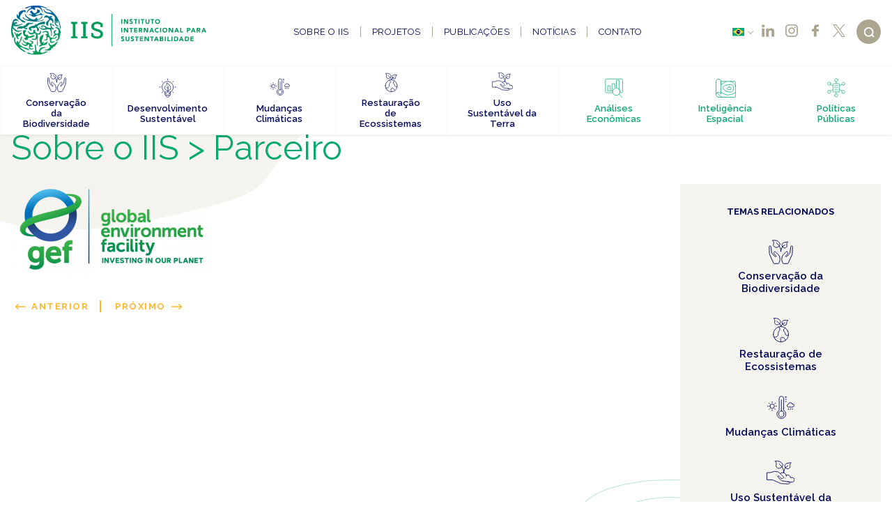

--- FILE ---
content_type: text/html; charset=UTF-8
request_url: https://www.iis-rio.org/parceiros/gef/
body_size: 20531
content:
<!DOCTYPE html>
<html lang="pt-br">
<head>
<meta charset="utf-8">
<meta http-equiv="Content-Type" content="text/html; charset=utf-8" />
<meta name="viewport" content="width=device-width, initial-scale=1.0">
<meta name="HandheldFriendly" content="True" />
<meta name="mobile-web-app-capable" content="yes">
<meta name="viewport" content="width=device-width, initial-scale=1.0, maximum-scale=1.0, user-scalable=no">
<meta http-equiv="X-UA-Compatible" content="ie=edge">
<link href="https://www.iis-rio.org/wp-content/themes/iis/assets/images/logo.png" rel="shortcut icon">
<link rel="apple-touch-icon" sizes="512x512" href="https://www.iis-rio.org/wp-content/themes/iis/assets/images/logo.png">
<link rel="icon" type="image/png" href="https://www.iis-rio.org/wp-content/themes/iis/assets/images/logo.png" />
<meta name='robots' content='index, follow, max-image-preview:large, max-snippet:-1, max-video-preview:-1' />
<link rel="alternate" href="https://www.iis-rio.org/parceiros/gef/" hreflang="pt" />
<link rel="alternate" href="https://www.iis-rio.org/en/partners/gef/" hreflang="en" />
<!-- This site is optimized with the Yoast SEO plugin v23.3 - https://yoast.com/wordpress/plugins/seo/ -->
<title>Fundo Global para o Ambiente Archives | IIS</title>
<link rel="canonical" href="https://www.iis-rio.org/parceiros/gef/" />
<meta property="og:locale" content="pt_BR" />
<meta property="og:locale:alternate" content="en_US" />
<meta property="og:type" content="article" />
<meta property="og:title" content="Fundo Global para o Ambiente Archives | IIS" />
<meta property="og:url" content="https://www.iis-rio.org/parceiros/gef/" />
<meta property="og:site_name" content="IIS" />
<meta property="og:image" content="https://www.iis-rio.org/wp-content/uploads/2019/09/logo.png" />
<meta property="og:image:width" content="512" />
<meta property="og:image:height" content="512" />
<meta property="og:image:type" content="image/png" />
<meta name="twitter:card" content="summary_large_image" />
<meta name="twitter:site" content="@iis_rio" />
<script type="application/ld+json" class="yoast-schema-graph">{"@context":"https://schema.org","@graph":[{"@type":"CollectionPage","@id":"https://www.iis-rio.org/parceiros/gef/","url":"https://www.iis-rio.org/parceiros/gef/","name":"Fundo Global para o Ambiente Archives | IIS","isPartOf":{"@id":"https://www.iis-rio.org/#website"},"breadcrumb":{"@id":"https://www.iis-rio.org/parceiros/gef/#breadcrumb"},"inLanguage":"pt-BR"},{"@type":"BreadcrumbList","@id":"https://www.iis-rio.org/parceiros/gef/#breadcrumb","itemListElement":[{"@type":"ListItem","position":1,"name":"Home","item":"https://www.iis-rio.org/"},{"@type":"ListItem","position":2,"name":"Fundo Global para o Ambiente"}]},{"@type":"WebSite","@id":"https://www.iis-rio.org/#website","url":"https://www.iis-rio.org/","name":"IIS","description":"Instituto Internacional para Sustentabilidade","publisher":{"@id":"https://www.iis-rio.org/#organization"},"potentialAction":[{"@type":"SearchAction","target":{"@type":"EntryPoint","urlTemplate":"https://www.iis-rio.org/?s={search_term_string}"},"query-input":"required name=search_term_string"}],"inLanguage":"pt-BR"},{"@type":"Organization","@id":"https://www.iis-rio.org/#organization","name":"IIS Rio","url":"https://www.iis-rio.org/","logo":{"@type":"ImageObject","inLanguage":"pt-BR","@id":"https://www.iis-rio.org/#/schema/logo/image/","url":"https://www.iis-rio.org/wp-content/uploads/2019/09/logo.png","contentUrl":"https://www.iis-rio.org/wp-content/uploads/2019/09/logo.png","width":512,"height":512,"caption":"IIS Rio"},"image":{"@id":"https://www.iis-rio.org/#/schema/logo/image/"},"sameAs":["https://www.facebook.com/iisustentabilidade","https://x.com/iis_rio","https://www.instagram.com/iis.rio/","https://pt.linkedin.com/company/instituto-internacional-para-sustentabilidade"]}]}</script>
<!-- / Yoast SEO plugin. -->
<link rel='dns-prefetch' href='//www.googletagmanager.com' />
<link rel="alternate" type="application/rss+xml" title="Feed para IIS &raquo; Fundo Global para o Ambiente Parceiros" href="https://www.iis-rio.org/parceiros/gef/feed/" />
<style id='classic-theme-styles-inline-css' type='text/css'>
/*! This file is auto-generated */
.wp-block-button__link{color:#fff;background-color:#32373c;border-radius:9999px;box-shadow:none;text-decoration:none;padding:calc(.667em + 2px) calc(1.333em + 2px);font-size:1.125em}.wp-block-file__button{background:#32373c;color:#fff;text-decoration:none}
</style>
<style id='global-styles-inline-css' type='text/css'>
:root{--wp--preset--aspect-ratio--square: 1;--wp--preset--aspect-ratio--4-3: 4/3;--wp--preset--aspect-ratio--3-4: 3/4;--wp--preset--aspect-ratio--3-2: 3/2;--wp--preset--aspect-ratio--2-3: 2/3;--wp--preset--aspect-ratio--16-9: 16/9;--wp--preset--aspect-ratio--9-16: 9/16;--wp--preset--color--black: #000000;--wp--preset--color--cyan-bluish-gray: #abb8c3;--wp--preset--color--white: #ffffff;--wp--preset--color--pale-pink: #f78da7;--wp--preset--color--vivid-red: #cf2e2e;--wp--preset--color--luminous-vivid-orange: #ff6900;--wp--preset--color--luminous-vivid-amber: #fcb900;--wp--preset--color--light-green-cyan: #7bdcb5;--wp--preset--color--vivid-green-cyan: #00d084;--wp--preset--color--pale-cyan-blue: #8ed1fc;--wp--preset--color--vivid-cyan-blue: #0693e3;--wp--preset--color--vivid-purple: #9b51e0;--wp--preset--gradient--vivid-cyan-blue-to-vivid-purple: linear-gradient(135deg,rgba(6,147,227,1) 0%,rgb(155,81,224) 100%);--wp--preset--gradient--light-green-cyan-to-vivid-green-cyan: linear-gradient(135deg,rgb(122,220,180) 0%,rgb(0,208,130) 100%);--wp--preset--gradient--luminous-vivid-amber-to-luminous-vivid-orange: linear-gradient(135deg,rgba(252,185,0,1) 0%,rgba(255,105,0,1) 100%);--wp--preset--gradient--luminous-vivid-orange-to-vivid-red: linear-gradient(135deg,rgba(255,105,0,1) 0%,rgb(207,46,46) 100%);--wp--preset--gradient--very-light-gray-to-cyan-bluish-gray: linear-gradient(135deg,rgb(238,238,238) 0%,rgb(169,184,195) 100%);--wp--preset--gradient--cool-to-warm-spectrum: linear-gradient(135deg,rgb(74,234,220) 0%,rgb(151,120,209) 20%,rgb(207,42,186) 40%,rgb(238,44,130) 60%,rgb(251,105,98) 80%,rgb(254,248,76) 100%);--wp--preset--gradient--blush-light-purple: linear-gradient(135deg,rgb(255,206,236) 0%,rgb(152,150,240) 100%);--wp--preset--gradient--blush-bordeaux: linear-gradient(135deg,rgb(254,205,165) 0%,rgb(254,45,45) 50%,rgb(107,0,62) 100%);--wp--preset--gradient--luminous-dusk: linear-gradient(135deg,rgb(255,203,112) 0%,rgb(199,81,192) 50%,rgb(65,88,208) 100%);--wp--preset--gradient--pale-ocean: linear-gradient(135deg,rgb(255,245,203) 0%,rgb(182,227,212) 50%,rgb(51,167,181) 100%);--wp--preset--gradient--electric-grass: linear-gradient(135deg,rgb(202,248,128) 0%,rgb(113,206,126) 100%);--wp--preset--gradient--midnight: linear-gradient(135deg,rgb(2,3,129) 0%,rgb(40,116,252) 100%);--wp--preset--font-size--small: 13px;--wp--preset--font-size--medium: 20px;--wp--preset--font-size--large: 36px;--wp--preset--font-size--x-large: 42px;--wp--preset--spacing--20: 0.44rem;--wp--preset--spacing--30: 0.67rem;--wp--preset--spacing--40: 1rem;--wp--preset--spacing--50: 1.5rem;--wp--preset--spacing--60: 2.25rem;--wp--preset--spacing--70: 3.38rem;--wp--preset--spacing--80: 5.06rem;--wp--preset--shadow--natural: 6px 6px 9px rgba(0, 0, 0, 0.2);--wp--preset--shadow--deep: 12px 12px 50px rgba(0, 0, 0, 0.4);--wp--preset--shadow--sharp: 6px 6px 0px rgba(0, 0, 0, 0.2);--wp--preset--shadow--outlined: 6px 6px 0px -3px rgba(255, 255, 255, 1), 6px 6px rgba(0, 0, 0, 1);--wp--preset--shadow--crisp: 6px 6px 0px rgba(0, 0, 0, 1);}:where(.is-layout-flex){gap: 0.5em;}:where(.is-layout-grid){gap: 0.5em;}body .is-layout-flex{display: flex;}.is-layout-flex{flex-wrap: wrap;align-items: center;}.is-layout-flex > :is(*, div){margin: 0;}body .is-layout-grid{display: grid;}.is-layout-grid > :is(*, div){margin: 0;}:where(.wp-block-columns.is-layout-flex){gap: 2em;}:where(.wp-block-columns.is-layout-grid){gap: 2em;}:where(.wp-block-post-template.is-layout-flex){gap: 1.25em;}:where(.wp-block-post-template.is-layout-grid){gap: 1.25em;}.has-black-color{color: var(--wp--preset--color--black) !important;}.has-cyan-bluish-gray-color{color: var(--wp--preset--color--cyan-bluish-gray) !important;}.has-white-color{color: var(--wp--preset--color--white) !important;}.has-pale-pink-color{color: var(--wp--preset--color--pale-pink) !important;}.has-vivid-red-color{color: var(--wp--preset--color--vivid-red) !important;}.has-luminous-vivid-orange-color{color: var(--wp--preset--color--luminous-vivid-orange) !important;}.has-luminous-vivid-amber-color{color: var(--wp--preset--color--luminous-vivid-amber) !important;}.has-light-green-cyan-color{color: var(--wp--preset--color--light-green-cyan) !important;}.has-vivid-green-cyan-color{color: var(--wp--preset--color--vivid-green-cyan) !important;}.has-pale-cyan-blue-color{color: var(--wp--preset--color--pale-cyan-blue) !important;}.has-vivid-cyan-blue-color{color: var(--wp--preset--color--vivid-cyan-blue) !important;}.has-vivid-purple-color{color: var(--wp--preset--color--vivid-purple) !important;}.has-black-background-color{background-color: var(--wp--preset--color--black) !important;}.has-cyan-bluish-gray-background-color{background-color: var(--wp--preset--color--cyan-bluish-gray) !important;}.has-white-background-color{background-color: var(--wp--preset--color--white) !important;}.has-pale-pink-background-color{background-color: var(--wp--preset--color--pale-pink) !important;}.has-vivid-red-background-color{background-color: var(--wp--preset--color--vivid-red) !important;}.has-luminous-vivid-orange-background-color{background-color: var(--wp--preset--color--luminous-vivid-orange) !important;}.has-luminous-vivid-amber-background-color{background-color: var(--wp--preset--color--luminous-vivid-amber) !important;}.has-light-green-cyan-background-color{background-color: var(--wp--preset--color--light-green-cyan) !important;}.has-vivid-green-cyan-background-color{background-color: var(--wp--preset--color--vivid-green-cyan) !important;}.has-pale-cyan-blue-background-color{background-color: var(--wp--preset--color--pale-cyan-blue) !important;}.has-vivid-cyan-blue-background-color{background-color: var(--wp--preset--color--vivid-cyan-blue) !important;}.has-vivid-purple-background-color{background-color: var(--wp--preset--color--vivid-purple) !important;}.has-black-border-color{border-color: var(--wp--preset--color--black) !important;}.has-cyan-bluish-gray-border-color{border-color: var(--wp--preset--color--cyan-bluish-gray) !important;}.has-white-border-color{border-color: var(--wp--preset--color--white) !important;}.has-pale-pink-border-color{border-color: var(--wp--preset--color--pale-pink) !important;}.has-vivid-red-border-color{border-color: var(--wp--preset--color--vivid-red) !important;}.has-luminous-vivid-orange-border-color{border-color: var(--wp--preset--color--luminous-vivid-orange) !important;}.has-luminous-vivid-amber-border-color{border-color: var(--wp--preset--color--luminous-vivid-amber) !important;}.has-light-green-cyan-border-color{border-color: var(--wp--preset--color--light-green-cyan) !important;}.has-vivid-green-cyan-border-color{border-color: var(--wp--preset--color--vivid-green-cyan) !important;}.has-pale-cyan-blue-border-color{border-color: var(--wp--preset--color--pale-cyan-blue) !important;}.has-vivid-cyan-blue-border-color{border-color: var(--wp--preset--color--vivid-cyan-blue) !important;}.has-vivid-purple-border-color{border-color: var(--wp--preset--color--vivid-purple) !important;}.has-vivid-cyan-blue-to-vivid-purple-gradient-background{background: var(--wp--preset--gradient--vivid-cyan-blue-to-vivid-purple) !important;}.has-light-green-cyan-to-vivid-green-cyan-gradient-background{background: var(--wp--preset--gradient--light-green-cyan-to-vivid-green-cyan) !important;}.has-luminous-vivid-amber-to-luminous-vivid-orange-gradient-background{background: var(--wp--preset--gradient--luminous-vivid-amber-to-luminous-vivid-orange) !important;}.has-luminous-vivid-orange-to-vivid-red-gradient-background{background: var(--wp--preset--gradient--luminous-vivid-orange-to-vivid-red) !important;}.has-very-light-gray-to-cyan-bluish-gray-gradient-background{background: var(--wp--preset--gradient--very-light-gray-to-cyan-bluish-gray) !important;}.has-cool-to-warm-spectrum-gradient-background{background: var(--wp--preset--gradient--cool-to-warm-spectrum) !important;}.has-blush-light-purple-gradient-background{background: var(--wp--preset--gradient--blush-light-purple) !important;}.has-blush-bordeaux-gradient-background{background: var(--wp--preset--gradient--blush-bordeaux) !important;}.has-luminous-dusk-gradient-background{background: var(--wp--preset--gradient--luminous-dusk) !important;}.has-pale-ocean-gradient-background{background: var(--wp--preset--gradient--pale-ocean) !important;}.has-electric-grass-gradient-background{background: var(--wp--preset--gradient--electric-grass) !important;}.has-midnight-gradient-background{background: var(--wp--preset--gradient--midnight) !important;}.has-small-font-size{font-size: var(--wp--preset--font-size--small) !important;}.has-medium-font-size{font-size: var(--wp--preset--font-size--medium) !important;}.has-large-font-size{font-size: var(--wp--preset--font-size--large) !important;}.has-x-large-font-size{font-size: var(--wp--preset--font-size--x-large) !important;}
:where(.wp-block-post-template.is-layout-flex){gap: 1.25em;}:where(.wp-block-post-template.is-layout-grid){gap: 1.25em;}
:where(.wp-block-columns.is-layout-flex){gap: 2em;}:where(.wp-block-columns.is-layout-grid){gap: 2em;}
:root :where(.wp-block-pullquote){font-size: 1.5em;line-height: 1.6;}
</style>
<!-- Google tag (gtag.js) snippet added by Site Kit -->
<!-- Google Analytics snippet added by Site Kit -->
<script type="text/javascript" src="https://www.googletagmanager.com/gtag/js?id=GT-T9L448MC" id="google_gtagjs-js" async></script>
<script type="text/javascript" id="google_gtagjs-js-after">
/* <![CDATA[ */
window.dataLayer = window.dataLayer || [];function gtag(){dataLayer.push(arguments);}
gtag("set","linker",{"domains":["www.iis-rio.org"]});
gtag("js", new Date());
gtag("set", "developer_id.dZTNiMT", true);
gtag("config", "GT-T9L448MC");
window._googlesitekit = window._googlesitekit || {}; window._googlesitekit.throttledEvents = []; window._googlesitekit.gtagEvent = (name, data) => { var key = JSON.stringify( { name, data } ); if ( !! window._googlesitekit.throttledEvents[ key ] ) { return; } window._googlesitekit.throttledEvents[ key ] = true; setTimeout( () => { delete window._googlesitekit.throttledEvents[ key ]; }, 5 ); gtag( "event", name, { ...data, event_source: "site-kit" } ); } 
/* ]]> */
</script>
<!-- End Google tag (gtag.js) snippet added by Site Kit -->
<link rel="https://api.w.org/" href="https://www.iis-rio.org/wp-json/" /><link rel="EditURI" type="application/rsd+xml" title="RSD" href="https://www.iis-rio.org/xmlrpc.php?rsd" />
<meta name="generator" content="WordPress 6.6.1" />
<meta name="generator" content="Site Kit by Google 1.151.0" /><link rel="icon" href="https://www.iis-rio.org/wp-content/uploads/2024/06/cropped-Logo-IIS-Icone-Colorido-2-32x32.png" sizes="32x32" />
<link rel="icon" href="https://www.iis-rio.org/wp-content/uploads/2024/06/cropped-Logo-IIS-Icone-Colorido-2-192x192.png" sizes="192x192" />
<link rel="apple-touch-icon" href="https://www.iis-rio.org/wp-content/uploads/2024/06/cropped-Logo-IIS-Icone-Colorido-2-180x180.png" />
<meta name="msapplication-TileImage" content="https://www.iis-rio.org/wp-content/uploads/2024/06/cropped-Logo-IIS-Icone-Colorido-2-270x270.png" />
<!-- <link href="https://www.iis-rio.org/wp-content/themes/iis/build/style.css?v=20240705" rel="stylesheet"> -->
<link rel="stylesheet" type="text/css" href="//www.iis-rio.org/wp-content/cache/wpfc-minified/qx6qj9qm/vym9.css" media="all"/>
<link rel="preconnect" href="https://fonts.googleapis.com">
<link rel="preconnect" href="https://fonts.gstatic.com" crossorigin>
<link href="https://fonts.googleapis.com/css?family=Raleway:400,600,700|Roboto:300,400&display=swap" rel="preload" as="style" onload="this.rel='stylesheet'">
<!-- Google Tag Manager -->
<script>(function(w,d,s,l,i){w[l]=w[l]||[];w[l].push({'gtm.start':
new Date().getTime(),event:'gtm.js'});var f=d.getElementsByTagName(s)[0],
j=d.createElement(s),dl=l!='dataLayer'?'&l='+l:'';j.async=true;j.src=
'https://www.googletagmanager.com/gtm.js?id='+i+dl;f.parentNode.insertBefore(j,f);
})(window,document,'script','dataLayer','GTM-52KZVM5H');</script>
<!-- End Google Tag Manager -->
</head>
<body>
<!-- Google Tag Manager (noscript) -->
<noscript><iframe src="https://www.googletagmanager.com/ns.html?id=GTM-52KZVM5H"
height="0" width="0" style="display:none;visibility:hidden"></iframe></noscript>
<!-- End Google Tag Manager (noscript) -->
<!-- Cabeçalho -->
<header id="topo">
<!-- Menu Principal -->
<article class="bg-branco menu-principal">
<div class="container-fluid wrap flex middle-xs between-xs">
<a href="https://www.iis-rio.org/" class="logo">
<img src="https://www.iis-rio.org/wp-content/themes/iis/assets/images/iis-pt.svg" width="679.6px" height="173.3px" style="height: auto;"> 
</a>
<nav>
<ul class="navegacao">
<p>Navegação</p>
<li class="invisible-md"><a href="https://www.iis-rio.org/">Inicio</a></li>
<li><a class="" href="https://www.iis-rio.org/sobre-iis/">Sobre o IIS</a>
<ul class="sub-menu">
<li><a class="" href="https://www.iis-rio.org/sobre-iis/">Sobre o IIS</a></li>
<li><a class="" href="https://www.iis-rio.org/sobre/#colaboradores">Colaboradores</a></li>
<li><a class="" href="https://www.iis-rio.org/sobre/#parceiros">Parceiros</a></li>
</ul>
</li>
<li><a class="" href="https://www.iis-rio.org/projetos/">Projetos</a>
</li>
<li><a class="" href="https://www.iis-rio.org/publicacoes/">Publicações</a>
<ul class="sub-menu">
<li><a class="" href="https://www.iis-rio.org/publicacoes/?tema=&colaborador=&parceiro=&tipo-de-publicacao=blog&termo=">Blog</a></li>
<li><a class="" href="https://www.iis-rio.org/publicacoes/?tema=&colaborador=&parceiro=&tipo-de-publicacao=artigo&termo=">Artigos</a></li>
<li><a class="" href="https://www.iis-rio.org/publicacoes/?tema=&colaborador=&parceiro=&tipo-de-publicacao=livro&termo=">Livros</a></li>
<li><a class="" href="https://www.iis-rio.org/publicacoes/?tema=&colaborador=&parceiro=&tipo-de-publicacao=relatorio&termo=">Relatórios</a></li>
<li><a class="" href="https://www.iis-rio.org/publicacoes/?tema=&colaborador=&parceiro=&tipo-de-publicacao=sumario&termo=">Sumários</a></li>
</ul>
</li>
<li><a class="" href="https://www.iis-rio.org/noticias/">Notícias</a>
<ul class="sub-menu">
<li><a class="" href="https://www.iis-rio.org/noticias/?tipo-de-noticia=clipping">Clipping</a></li>
<li><a class="" href="https://www.iis-rio.org/noticias/?tipo-de-noticia=evento">Evento</a></li>
<li><a class="" href="https://www.iis-rio.org/noticias/?tipo-de-noticia=noticia">Notícia</a></li>
<li><a class="" href="https://www.iis-rio.org/noticias/?tipo-de-noticia=release">Release</a></li>
<li><a class="" href="https://www.iis-rio.org/noticias/?tipo-de-noticia=vaga">Vaga</a></li>
</ul>
</li>
<li><a class="" href="https://www.iis-rio.org/contato/">Contato</a>
</li>
</ul>
<hr>
<ul class="temas">
<p>Temas</p>
<li class="tca"><a href="https://www.iis-rio.org/temas/conservacao-da-biodiversidade/">Conservação da Biodiversidade</a></li>
<li class="tca"><a href="https://www.iis-rio.org/temas/desenvolvimento-sustentavel/">Desenvolvimento Sustentável</a></li>
<li class="tca"><a href="https://www.iis-rio.org/temas/mudancas-climaticas/">Mudanças Climáticas</a></li>
<li class="tca"><a href="https://www.iis-rio.org/temas/restauracao-ecossistemas/">Restauração de Ecossistemas</a></li>
<li class="tca"><a href="https://www.iis-rio.org/temas/uso-sustentavel-da-terra/">Uso Sustentável da Terra</a></li>
<li class="tcv"><a href="https://www.iis-rio.org/temas/analises-economicas/">Análises Econômicas</a></li>
<li class="tcv"><a href="https://www.iis-rio.org/temas/inteligencia-espacial/">Inteligência Espacial</a></li>
<li class="tcv"><a href="https://www.iis-rio.org/temas/politicas-publicas/">Políticas Públicas</a></li>
</ul>
</nav>
<div class="menu-direita flex middle-xs end-xs">
<div class="flex reverse middle-xs between-xs social-lang">
<div class="flex">
<a target="_blank" href="https://www.linkedin.com/company/instituto-internacional-para-sustentabilidade/"><button class="social linkedin"></button></a>
<a target="_blank" href="https://www.instagram.com/iis.rio/"><button class="social instagram"></button></a>
<a target="_blank" href="https://www.facebook.com/iisustentabilidade"><button class="social facebook"></button></a>
<a target="_blank" href="https://x.com/iis_rio"><button class="social x"></button></a>
</div>
<div class="idiomas">
<ul>
<li><a href="https://www.iis-rio.org/parceiros/gef/" alt="Português"><img src="[data-uri]" alt="Português" width="16" height="11" style="width: 16px; height: 11px;" /></a></li>
<li><a href="https://www.iis-rio.org/en/partners/gef/" alt="English"><img src="[data-uri]" alt="English" width="16" height="11" style="width: 16px; height: 11px;" /></a></li>
</ul>
</div>
<div class="sites" style="white-space: nowrap;">
</div>
</div>
<button class="btn-busca btn-circular"></button>
<div class="btn-menu">
<span></span>
<span></span>
<span></span>
</div>
</div>
</div>
</article>
<!-- Menu de Busca -->
<article class="bg-ocre menu-busca">
<div class="container-fluid wrap tc">
<button class="btn-fechar mb1"></button>
<form action="https://www.iis-rio.org/">
<div class="row tl mb1">
<div class="col-xs-12 relative">
<input type="text" class="busca" name="s" placeholder="Buscar conteúdo">
<button class="btn-busca"></button>
</div>
</div>
<div class="row tl">
<div class="col-xs-12">
<label class="radio mr1 mb05 tcb inline-block">
<input type="checkbox" name="post_type[]" value="projeto">
<span>Projetos</span>
</label>
<label class="radio mr1 mb05 tcb inline-block">
<input type="checkbox" name="post_type[]" value="publicacao">
<span>Publicações</span>
</label>
<label class="radio mb05 tcb inline-block">
<input type="checkbox" name="post_type[]" value="noticia">
<span>Notícias</span>
</label>
<label class="radio mb05 tcb inline-block">
<input type="checkbox" name="post_type[]" value="mapas-e-dados">
<span>Mapas e Dados</span>
</label>
</div>
</div>
</form>
</div>
</article>
<!-- Menu de temas -->
<article class="bg-branco menu-temas">
<!-- Lista de temas -->
<ul>
<li>
<a href="https://www.iis-rio.org/temas/conservacao-da-biodiversidade/" class='tca' data-tema='24'>
<div class="forma-fluida">
<svg class="scene" width="100%" height="100%" preserveAspectRatio="none" viewBox="0 0 1440 800">
<path d="M 1066,436 C 1051,543.8 973.2,656.2 873.6,700.1 756.6,751.7 600.9,725 492.4,657.4 431.5,619.5 387.5,546.9 376.7,476 360.3,368.3 377.9,229.2 462.5,160.5 589.5,57.34 815.4,42.24 952.4,131.7 1044,190.8 1081,328.8 1066,436 Z" pathdata:id="M 1041,450.4 C 1023,547.7 992.8,667.7 905.7,714.5 793.1,775 639,728.7 524.5,671.8 453.3,636.4 382.2,575.4 360.2,499 329.7,393 344.6,249.2 426,174.9 568.6,44.66 851.1,-8.71 1002,111.8 1091,182.7 1061,338.6 1041,450.4 Z;M 1066,436 C 1051,543.8 976.5,664.5 873.6,700.1 761,739.1 636.4,655.8 529.5,603.1 441.6,559.8 325.8,520.1 293.8,427.5 263.1,338.4 294.5,213.4 368.2,154.8 520.7,33.48 790.1,23.76 952.4,131.7 1043,191.7 1081,328.8 1066,436 Z;M 1066,436 C 1053,531.1 930.7,580.1 842.2,617.2 734,662.7 598.4,707.8 492.4,657.4 427.6,626.6 387.5,546.9 376.7,476 360.3,368.3 376.9,227.9 462.5,160.5 567.6,77.69 749.9,37.5 863.8,148.8 947.6,230.7 1082,320.1 1066,436 Z"/>
</svg>
</div>
<span class="icone"><svg xmlns="http://www.w3.org/2000/svg" viewBox="0 0 28 28">
<path d="M5.6,25.4,2.1,17.8a6.9,6.9,0,0,1-.5-2.4L1.4,9.1c0-.8.1-1.5.9-1.5s1,.7,1.1,1.5l.8,5.8A2.5,2.5,0,0,0,5,16.6l3.1,3.1h.4a.7.7,0,0,0,.7-.7.5.5,0,0,0-.2-.4L7.3,17c-1.2-1-.7-1.9-.7-1.9l.3-.7c.8-1.1,1.7,0,1.7,0l3,3a6.3,6.3,0,0,1,1.8,4.5v.9a4.9,4.9,0,0,1-.4,2.1l-.5,1.2a.6.6,0,0,0-.1.4,1.1,1.1,0,0,1-1.1.9H7a1,1,0,0,1-.8-.5Z"></path>
<path d="M23.3,25.4l3.4-7.6a6.9,6.9,0,0,0,.5-2.4l.3-6.3c0-.8-.2-1.5-1-1.5s-1,.7-1.1,1.5l-.8,5.8a2.5,2.5,0,0,1-.8,1.7l-3.1,3.1h-.4a.7.7,0,0,1-.6-.7c0-.2,0-.3.2-.4L21.6,17c1.1-1,.6-1.9.6-1.9l-.3-.7c-.8-1.1-1.7,0-1.7,0l-3,3a6.3,6.3,0,0,0-1.8,4.5v.9a7.1,7.1,0,0,0,.4,2.1l.5,1.2c.1.1.1.3.2.4a1,1,0,0,0,1,.9h4.3a.9.9,0,0,0,.8-.5Z"></path>
<path d="M11.7,8.5S9,10.6,7.1,8.4s-1-1.2-.7-3.8c.2-.8.1-1.8-1.4-3.2,0,0,4.8-.6,7.1,1.8s1,4,.2,4.8Z"></path>
<path d="M14.4,13.9c.1-4.1-1.9-7-4.8-9.5"></path>
<path d="M18.9,6.5a8.3,8.3,0,0,0-4.5,7.3"></path>
<path d="M16.2,8.5a3,3,0,0,0,3,1.5s2.3-.4,1.9-3.2,1.2-3.6,1.2-3.6a13,13,0,0,0-3.8.6c-2.8.6-2.9,2-2.8,3A4.8,4.8,0,0,0,16.2,8.5Z"></path>
</svg></span>
<span>Conservação da Biodiversidade</span>
</a>
</li>
<li>
<a href="https://www.iis-rio.org/temas/desenvolvimento-sustentavel/" class='tca' data-tema='20'>
<div class="forma-fluida">
<svg class="scene" width="100%" height="100%" preserveAspectRatio="none" viewBox="0 0 1440 800">
<path d="M 1066,436 C 1051,543.8 973.2,656.2 873.6,700.1 756.6,751.7 600.9,725 492.4,657.4 431.5,619.5 387.5,546.9 376.7,476 360.3,368.3 377.9,229.2 462.5,160.5 589.5,57.34 815.4,42.24 952.4,131.7 1044,190.8 1081,328.8 1066,436 Z" pathdata:id="M 1041,450.4 C 1023,547.7 992.8,667.7 905.7,714.5 793.1,775 639,728.7 524.5,671.8 453.3,636.4 382.2,575.4 360.2,499 329.7,393 344.6,249.2 426,174.9 568.6,44.66 851.1,-8.71 1002,111.8 1091,182.7 1061,338.6 1041,450.4 Z;M 1066,436 C 1051,543.8 976.5,664.5 873.6,700.1 761,739.1 636.4,655.8 529.5,603.1 441.6,559.8 325.8,520.1 293.8,427.5 263.1,338.4 294.5,213.4 368.2,154.8 520.7,33.48 790.1,23.76 952.4,131.7 1043,191.7 1081,328.8 1066,436 Z;M 1066,436 C 1053,531.1 930.7,580.1 842.2,617.2 734,662.7 598.4,707.8 492.4,657.4 427.6,626.6 387.5,546.9 376.7,476 360.3,368.3 376.9,227.9 462.5,160.5 567.6,77.69 749.9,37.5 863.8,148.8 947.6,230.7 1082,320.1 1066,436 Z"/>
</svg>
</div>
<span class="icone"><svg xmlns="http://www.w3.org/2000/svg" viewBox="0 0 27 30">
<path d="M13,1.3V3.1"></path>
<path d="M25.7,13.8H23.9"></path>
<path d="M2.2,13.8H.4"></path>
<path d="M22,5,20.7,6.2"></path>
<path d="M5.4,21.4,4.1,22.6"></path>
<path d="M22,22.6l-1.3-1.2"></path>
<path d="M5.4,6.2,4.1,5"></path>
<path d="M9.9,23.9a1.3,1.3,0,1,1,0-2.6h6.3a1.3,1.3,0,1,1,0,2.6"></path>
<path d="M16.2,23.9a1.2,1.2,0,0,1,1.3,1.2,1.3,1.3,0,0,1-1.3,1.3H9.9a1.3,1.3,0,0,1-1.3-1.3,1.2,1.2,0,0,1,1.3-1.2h1.3"></path>
<path d="M16,26.5a2.9,2.9,0,0,1-5.8,0"></path>
<path d="M12.9,19.1S8.6,19,8.4,15.5c-.1-1.2.1-2,2.4-4,.8-.6,1.6-1.6,1.1-4,0,0,5.3,3.2,5.6,7.1s-2.1,4.4-3.6,4.5Z"></path>
<path d="M13.6,12.3c.4,1.8.3,7.9-.7,9"></path>
<path d="M11.9,14.4a2.9,2.9,0,0,1,1.9,1.7"></path>
<path d="M17.2,21.5a8.5,8.5,0,0,0,4.5-7.6A8.7,8.7,0,1,0,9,21.6"></path>
<path d="M16.2,23.9H14.7"></path>
</svg></span>
<span>Desenvolvimento Sustentável</span>
</a>
</li>
<li>
<a href="https://www.iis-rio.org/temas/mudancas-climaticas/" class='tca' data-tema='32'>
<div class="forma-fluida">
<svg class="scene" width="100%" height="100%" preserveAspectRatio="none" viewBox="0 0 1440 800">
<path d="M 1066,436 C 1051,543.8 973.2,656.2 873.6,700.1 756.6,751.7 600.9,725 492.4,657.4 431.5,619.5 387.5,546.9 376.7,476 360.3,368.3 377.9,229.2 462.5,160.5 589.5,57.34 815.4,42.24 952.4,131.7 1044,190.8 1081,328.8 1066,436 Z" pathdata:id="M 1041,450.4 C 1023,547.7 992.8,667.7 905.7,714.5 793.1,775 639,728.7 524.5,671.8 453.3,636.4 382.2,575.4 360.2,499 329.7,393 344.6,249.2 426,174.9 568.6,44.66 851.1,-8.71 1002,111.8 1091,182.7 1061,338.6 1041,450.4 Z;M 1066,436 C 1051,543.8 976.5,664.5 873.6,700.1 761,739.1 636.4,655.8 529.5,603.1 441.6,559.8 325.8,520.1 293.8,427.5 263.1,338.4 294.5,213.4 368.2,154.8 520.7,33.48 790.1,23.76 952.4,131.7 1043,191.7 1081,328.8 1066,436 Z;M 1066,436 C 1053,531.1 930.7,580.1 842.2,617.2 734,662.7 598.4,707.8 492.4,657.4 427.6,626.6 387.5,546.9 376.7,476 360.3,368.3 376.9,227.9 462.5,160.5 567.6,77.69 749.9,37.5 863.8,148.8 947.6,230.7 1082,320.1 1066,436 Z"/>
</svg>
</div>
<span class="icone"><svg xmlns="http://www.w3.org/2000/svg" viewBox="0 0 34 29">
<path d="M21.2,23a3.2,3.2,0,1,1-6.3,0,3.2,3.2,0,1,1,6.3,0Z"></path>
<path d="M18.1,5.7V19.8"></path>
<path d="M22.9,2.3h1.2"></path>
<path d="M22.9,2.3h1.2"></path>
<path d="M22.9,5h1.2"></path>
<path d="M22.9,7.7h1.2"></path>
<path d="M6.8,17.9V19"></path>
<path d="M6.8,9.1V8"></path>
<path d="M3.7,10.4l-.8-.8"></path>
<path d="M2.4,13.5H1.3"></path>
<path d="M3.7,16.6l-.8.8"></path>
<path d="M10,16.6l.7.8"></path>
<path d="M11.2,13.5h1.1"></path>
<path d="M10,10.4l.7-.8"></path>
<path d="M4.1,13.5a2.8,2.8,0,0,0,2.7,2.8,2.9,2.9,0,0,0,2.8-2.8,2.8,2.8,0,0,0-2.8-2.7A2.7,2.7,0,0,0,4.1,13.5Z"></path>
<path d="M20.8,18.3A5.3,5.3,0,0,1,23.6,23a5.5,5.5,0,1,1-11,0,5.3,5.3,0,0,1,2.8-4.7h0V4a2.7,2.7,0,1,1,5.4,0V18.3Z"></path>
<path d="M26.9,16.4l-.4,1.2"></path>
<path d="M29.4,16.4l-.5,1.2"></path>
<path d="M31.8,16.4l-.4,1.2"></path>
<path d="M31.3,10.7h.3a1.9,1.9,0,0,1,1.9,1.9,2,2,0,0,1-1.9,1.9h-5A1.7,1.7,0,0,1,25,12.8a1.6,1.6,0,0,1,1.6-1.6h.1a2.3,2.3,0,0,1,2.4-2.1,2.2,2.2,0,0,1,2.2,1.6h0"></path>
</svg></span>
<span>Mudanças Climáticas</span>
</a>
</li>
<li>
<a href="https://www.iis-rio.org/temas/restauracao-ecossistemas/" class='tca' data-tema='28'>
<div class="forma-fluida">
<svg class="scene" width="100%" height="100%" preserveAspectRatio="none" viewBox="0 0 1440 800">
<path d="M 1066,436 C 1051,543.8 973.2,656.2 873.6,700.1 756.6,751.7 600.9,725 492.4,657.4 431.5,619.5 387.5,546.9 376.7,476 360.3,368.3 377.9,229.2 462.5,160.5 589.5,57.34 815.4,42.24 952.4,131.7 1044,190.8 1081,328.8 1066,436 Z" pathdata:id="M 1041,450.4 C 1023,547.7 992.8,667.7 905.7,714.5 793.1,775 639,728.7 524.5,671.8 453.3,636.4 382.2,575.4 360.2,499 329.7,393 344.6,249.2 426,174.9 568.6,44.66 851.1,-8.71 1002,111.8 1091,182.7 1061,338.6 1041,450.4 Z;M 1066,436 C 1051,543.8 976.5,664.5 873.6,700.1 761,739.1 636.4,655.8 529.5,603.1 441.6,559.8 325.8,520.1 293.8,427.5 263.1,338.4 294.5,213.4 368.2,154.8 520.7,33.48 790.1,23.76 952.4,131.7 1043,191.7 1081,328.8 1066,436 Z;M 1066,436 C 1053,531.1 930.7,580.1 842.2,617.2 734,662.7 598.4,707.8 492.4,657.4 427.6,626.6 387.5,546.9 376.7,476 360.3,368.3 376.9,227.9 462.5,160.5 567.6,77.69 749.9,37.5 863.8,148.8 947.6,230.7 1082,320.1 1066,436 Z"/>
</svg>
</div>
<span class="icone"><svg xmlns="http://www.w3.org/2000/svg" viewBox="0 0 20 30">
<path d="M4.1,27h.2"></path>
<path d="M7.7,11.7a3,3,0,0,1,1,4.4c-.7,1-1.6,1.4-1.4,4.1S5,23.8,3.7,23.9a9.4,9.4,0,0,1-1.7,0"></path>
<path d="M15.5,13.1s-2.7,1.4-1.6,3.6,1.6.5,1.8,3a2.2,2.2,0,0,0,1.2,2,2.5,2.5,0,0,0,2.5-.2"></path>
<path d="M15.9,27.5s-1.3-3.2-3.3-3.3-2.5.8-2.6,2a14.3,14.3,0,0,0,.4,2.2,1.5,1.5,0,0,1-.1,1"></path>
<path d="M1.4,20.4a9.1,9.1,0,1,0,14.4-7.3,9.2,9.2,0,0,0-5.4-1.8A9,9,0,0,0,1.4,20.4Z"></path>
<path d="M8.4,8.3s-2.6,2.1-4.7-.1c-.6-.6-.9-1.2-.6-3.6.2-.9.1-1.9-1.4-3.2,0,0,4.8-.6,7.1,1.7S9.9,7,9,7.8Z"></path>
<path d="M10.5,11.3c-.4-3.1-2.3-4.4-4.7-6.5"></path>
<path d="M15.2,6.9a5.6,5.6,0,0,0-4.6,4.4"></path>
<path d="M12.2,8a3,3,0,0,0,2.7,1.9,2.5,2.5,0,0,0,2.4-2.7C17.5,4.4,19.1,4,19.1,4a15,15,0,0,0-3.9-.2C12.4,4,12,5.3,11.9,6.3A5.1,5.1,0,0,0,12.2,8Z"></path>
</svg></span>
<span>Restauração de Ecossistemas</span>
</a>
</li>
<li>
<a href="https://www.iis-rio.org/temas/uso-sustentavel-da-terra/" class='tca' data-tema='36'>
<div class="forma-fluida">
<svg class="scene" width="100%" height="100%" preserveAspectRatio="none" viewBox="0 0 1440 800">
<path d="M 1066,436 C 1051,543.8 973.2,656.2 873.6,700.1 756.6,751.7 600.9,725 492.4,657.4 431.5,619.5 387.5,546.9 376.7,476 360.3,368.3 377.9,229.2 462.5,160.5 589.5,57.34 815.4,42.24 952.4,131.7 1044,190.8 1081,328.8 1066,436 Z" pathdata:id="M 1041,450.4 C 1023,547.7 992.8,667.7 905.7,714.5 793.1,775 639,728.7 524.5,671.8 453.3,636.4 382.2,575.4 360.2,499 329.7,393 344.6,249.2 426,174.9 568.6,44.66 851.1,-8.71 1002,111.8 1091,182.7 1061,338.6 1041,450.4 Z;M 1066,436 C 1051,543.8 976.5,664.5 873.6,700.1 761,739.1 636.4,655.8 529.5,603.1 441.6,559.8 325.8,520.1 293.8,427.5 263.1,338.4 294.5,213.4 368.2,154.8 520.7,33.48 790.1,23.76 952.4,131.7 1043,191.7 1081,328.8 1066,436 Z;M 1066,436 C 1053,531.1 930.7,580.1 842.2,617.2 734,662.7 598.4,707.8 492.4,657.4 427.6,626.6 387.5,546.9 376.7,476 360.3,368.3 376.9,227.9 462.5,160.5 567.6,77.69 749.9,37.5 863.8,148.8 947.6,230.7 1082,320.1 1066,436 Z"/>
</svg>
</div>
<span class="icone"><svg xmlns="http://www.w3.org/2000/svg" viewBox="0 0 33 28">
<path d="M5.9,22.6H.4V14.1H2.7a15.3,15.3,0,0,0,3-.3l1.4-.6a7,7,0,0,1,2.5-.5h1.1a6.7,6.7,0,0,1,5.2,2.2l3.7,3.7a1.2,1.2,0,0,1,0,2l-.9.4s-1.1.6-2.2-.8l-2-2.1a.8.8,0,0,0-.6-.2.8.8,0,0,0-.8.8.5.5,0,0,0,.2.4L16.9,23a3,3,0,0,0,2.1.9l6.8,1c1,.1,1.8.7,1.8,1.3s-.8,1.2-1.8,1.2l-7.4-.3a5.9,5.9,0,0,1-2.9-.7l-7-3.2A5,5,0,0,0,5.9,22.6Z"></path>
<path d="M23.4,18.4A4.4,4.4,0,0,0,19.1,14a4.2,4.2,0,0,0-2.9,1.1"></path>
<path d="M17.3,8.1s-3,2.2-5.2-.1c-.7-.8-1-1.4-.6-4.1.1-.9.1-2-1.6-3.4,0,0,5.3-.7,7.8,1.9s1.2,4.2.3,5.1Z"></path>
<path d="M20.3,14c.1-4.4-2.1-7.6-5.4-10.4"></path>
<path d="M25.3,5.9a9.3,9.3,0,0,0-5,8"></path>
<path d="M22.3,8a3.3,3.3,0,0,0,3.3,1.6s2.5-.4,2.1-3.4,1.4-3.8,1.4-3.8a16.3,16.3,0,0,0-4.3.6c-3,.7-3.2,2.2-3.1,3.2A3.9,3.9,0,0,0,22.3,8Z"></path>
<path d="M23.3,17.3a3.6,3.6,0,0,1,3.2-.2,3.3,3.3,0,0,1,1.8,3.1,3.1,3.1,0,0,1,1.3-.3,2.8,2.8,0,1,1,0,5.5L25,24.8"></path>
</svg></span>
<span>Uso Sustentável da Terra</span>
</a>
</li>
<li>
<a href="https://www.iis-rio.org/temas/analises-economicas/" class='tcv' data-tema='44'>
<div class="forma-fluida">
<svg class="scene" width="100%" height="100%" preserveAspectRatio="none" viewBox="0 0 1440 800">
<path d="M 1066,436 C 1051,543.8 973.2,656.2 873.6,700.1 756.6,751.7 600.9,725 492.4,657.4 431.5,619.5 387.5,546.9 376.7,476 360.3,368.3 377.9,229.2 462.5,160.5 589.5,57.34 815.4,42.24 952.4,131.7 1044,190.8 1081,328.8 1066,436 Z" pathdata:id="M 1041,450.4 C 1023,547.7 992.8,667.7 905.7,714.5 793.1,775 639,728.7 524.5,671.8 453.3,636.4 382.2,575.4 360.2,499 329.7,393 344.6,249.2 426,174.9 568.6,44.66 851.1,-8.71 1002,111.8 1091,182.7 1061,338.6 1041,450.4 Z;M 1066,436 C 1051,543.8 976.5,664.5 873.6,700.1 761,739.1 636.4,655.8 529.5,603.1 441.6,559.8 325.8,520.1 293.8,427.5 263.1,338.4 294.5,213.4 368.2,154.8 520.7,33.48 790.1,23.76 952.4,131.7 1043,191.7 1081,328.8 1066,436 Z;M 1066,436 C 1053,531.1 930.7,580.1 842.2,617.2 734,662.7 598.4,707.8 492.4,657.4 427.6,626.6 387.5,546.9 376.7,476 360.3,368.3 376.9,227.9 462.5,160.5 567.6,77.69 749.9,37.5 863.8,148.8 947.6,230.7 1082,320.1 1066,436 Z"/>
</svg>
</div>
<span class="icone"><svg xmlns="http://www.w3.org/2000/svg" viewBox="0 0 28 29">
<path d="M22.9,20.3a5.4,5.4,0,1,1-5.3-5.4A5.4,5.4,0,0,1,22.9,20.3Z"></path>
<path d="M21.4,24.1l4.5,4.5"></path>
<path d="M12.4,21.7H2.8a1.4,1.4,0,0,1-1.4-1.4V2.8A1.5,1.5,0,0,1,2.8,1.3H25.3a1.5,1.5,0,0,1,1.5,1.5V20.3a1.5,1.5,0,0,1-1.5,1.4H22.7"></path>
<polyline points="4.8 17.9 4.8 11.4 8.6 11.4 8.6 17.9"></polyline>
<polyline points="11.2 17.9 11.2 8.3 15.1 8.3 15.1 14.2"></polyline>
<polyline points="17.7 14.1 17.7 8.2 17.7 3.2 21.6 3.2 21.6 17.2"></polyline>
<path d="M22.8,19h1.1"></path>
<path d="M4.3,19h8.1"></path>
</svg></span>
<span>Análises Econômicas</span>
</a>
</li>
<li>
<a href="https://www.iis-rio.org/temas/inteligencia-espacial/" class='tcv' data-tema='48'>
<div class="forma-fluida">
<svg class="scene" width="100%" height="100%" preserveAspectRatio="none" viewBox="0 0 1440 800">
<path d="M 1066,436 C 1051,543.8 973.2,656.2 873.6,700.1 756.6,751.7 600.9,725 492.4,657.4 431.5,619.5 387.5,546.9 376.7,476 360.3,368.3 377.9,229.2 462.5,160.5 589.5,57.34 815.4,42.24 952.4,131.7 1044,190.8 1081,328.8 1066,436 Z" pathdata:id="M 1041,450.4 C 1023,547.7 992.8,667.7 905.7,714.5 793.1,775 639,728.7 524.5,671.8 453.3,636.4 382.2,575.4 360.2,499 329.7,393 344.6,249.2 426,174.9 568.6,44.66 851.1,-8.71 1002,111.8 1091,182.7 1061,338.6 1041,450.4 Z;M 1066,436 C 1051,543.8 976.5,664.5 873.6,700.1 761,739.1 636.4,655.8 529.5,603.1 441.6,559.8 325.8,520.1 293.8,427.5 263.1,338.4 294.5,213.4 368.2,154.8 520.7,33.48 790.1,23.76 952.4,131.7 1043,191.7 1081,328.8 1066,436 Z;M 1066,436 C 1053,531.1 930.7,580.1 842.2,617.2 734,662.7 598.4,707.8 492.4,657.4 427.6,626.6 387.5,546.9 376.7,476 360.3,368.3 376.9,227.9 462.5,160.5 567.6,77.69 749.9,37.5 863.8,148.8 947.6,230.7 1082,320.1 1066,436 Z"/>
</svg>
</div>
<span class="icone"><svg xmlns="http://www.w3.org/2000/svg" viewBox="0 0 29 27">
<path d="M4.8,26.5a3.3,3.3,0,0,1-3.3-4.2A3.2,3.2,0,0,1,4,19.8a3.4,3.4,0,0,1,4,2.3h.2V4.9A3.4,3.4,0,0,0,5.1,1.4,3.4,3.4,0,0,0,1.4,4.7V23.1"></path>
<path d="M4.8,26.5H27.1a1.6,1.6,0,0,0,1.6-1.6V6.3a1.6,1.6,0,0,0-1.6-1.6H8.2"></path>
<path d="M28.7,19.4a3.7,3.7,0,0,1-1.3,1.2A21,21,0,0,1,18,23.4c-2.2,0-6.4-1.4-9.7-4.1"></path>
<path d="M21.3,4.7A5.8,5.8,0,0,1,24.8,6a11.6,11.6,0,0,1,2.1,2.5,14.1,14.1,0,0,1,1.8,3.7"></path>
<path d="M8.3,9.2A49,49,0,0,0,15.1,5"></path>
<path d="M9.2,26.5a21.5,21.5,0,0,1-5.1-4.9,5,5,0,0,1-.8-1.4"></path>
<path d="M15.6,18.2a12.8,12.8,0,0,0,5.9,1.2s3.8-.4,4.3-4.1S23.9,9,22,8.9A23.2,23.2,0,0,0,14.9,10S8.5,11.2,12,15.6A10.2,10.2,0,0,0,15.6,18.2Z"></path>
<path d="M19.8,12.4c.8,0,2.3-.6,2.6,1.8s-2.5,1.9-2.5,1.9-3.1-.4-3.2-1.3S18.2,12.6,19.8,12.4Z"></path>
</svg>	</span>
<span>Inteligência Espacial</span>
</a>
</li>
<li>
<a href="https://www.iis-rio.org/temas/politicas-publicas/" class='tcv' data-tema='40'>
<div class="forma-fluida">
<svg class="scene" width="100%" height="100%" preserveAspectRatio="none" viewBox="0 0 1440 800">
<path d="M 1066,436 C 1051,543.8 973.2,656.2 873.6,700.1 756.6,751.7 600.9,725 492.4,657.4 431.5,619.5 387.5,546.9 376.7,476 360.3,368.3 377.9,229.2 462.5,160.5 589.5,57.34 815.4,42.24 952.4,131.7 1044,190.8 1081,328.8 1066,436 Z" pathdata:id="M 1041,450.4 C 1023,547.7 992.8,667.7 905.7,714.5 793.1,775 639,728.7 524.5,671.8 453.3,636.4 382.2,575.4 360.2,499 329.7,393 344.6,249.2 426,174.9 568.6,44.66 851.1,-8.71 1002,111.8 1091,182.7 1061,338.6 1041,450.4 Z;M 1066,436 C 1051,543.8 976.5,664.5 873.6,700.1 761,739.1 636.4,655.8 529.5,603.1 441.6,559.8 325.8,520.1 293.8,427.5 263.1,338.4 294.5,213.4 368.2,154.8 520.7,33.48 790.1,23.76 952.4,131.7 1043,191.7 1081,328.8 1066,436 Z;M 1066,436 C 1053,531.1 930.7,580.1 842.2,617.2 734,662.7 598.4,707.8 492.4,657.4 427.6,626.6 387.5,546.9 376.7,476 360.3,368.3 376.9,227.9 462.5,160.5 567.6,77.69 749.9,37.5 863.8,148.8 947.6,230.7 1082,320.1 1066,436 Z"/>
</svg>
</div>
<span class="icone"><svg xmlns="http://www.w3.org/2000/svg" viewBox="0 0 29 32">
<path d="M18.9,22.7H10a.9.9,0,0,1-.9-.9V10a.9.9,0,0,1,.9-.9h8.9a.9.9,0,0,1,.9.9V21.8A.9.9,0,0,1,18.9,22.7Z"></path>
<path d="M11.5,12.5h5.9"></path>
<path d="M11.6,15.9h5.8"></path>
<path d="M11.6,19.3h5.8"></path>
<path d="M8.8,12.7,5.1,10.5"></path>
<path d="M8.8,19.1,5.1,21.4"></path>
<path d="M20.1,19.1l3.7,2.3"></path>
<path d="M20.1,12.7l3.7-2.2"></path>
<path d="M14.4,9.1V5.5"></path>
<path d="M17,2.9a2.6,2.6,0,1,1-5.1,0,2.6,2.6,0,0,1,5.1,0Z"></path>
<path d="M1.7,20.4a2.4,2.4,0,0,1,3.4,1,2.5,2.5,0,0,1-.9,3.4,2.6,2.6,0,0,1-3.5-.9A2.5,2.5,0,0,1,1.7,20.4Z"></path>
<path d="M14.4,22.7v3.6"></path>
<path d="M11.9,28.9a2.6,2.6,0,1,1,5.1,0,2.6,2.6,0,0,1-5.1,0Z"></path>
<path d="M24.7,24.8a2.5,2.5,0,0,1-.9-3.4,2.4,2.4,0,0,1,3.4-1,2.5,2.5,0,0,1,1,3.5A2.6,2.6,0,0,1,24.7,24.8Z"></path>
<path d="M27.2,11.4a2.5,2.5,0,0,1-3.4-.9,2.6,2.6,0,0,1,4.4-2.6A2.5,2.5,0,0,1,27.2,11.4Z"></path>
<path d="M5.5,9.2a2.5,2.5,0,0,1-2.6,2.5A2.5,2.5,0,0,1,.4,9.2,2.6,2.6,0,0,1,2.9,6.6,2.6,2.6,0,0,1,5.5,9.2Z"></path>
</svg></span>
<span>Políticas Públicas</span>
</a>
</li>
</ul>
<!-- Preview dos temas -->
<section class="preview-tema" data-tema='24'>
<div class="container-fluid wrap">
<div class="row">
<div class="col-xs-5 tca">
<div class="t5 lh1-25 ff2 mb1 flex middle-xs">
<span class="icone flex center-xs middle-xs"><svg xmlns="http://www.w3.org/2000/svg" viewBox="0 0 28 28">
<path d="M5.6,25.4,2.1,17.8a6.9,6.9,0,0,1-.5-2.4L1.4,9.1c0-.8.1-1.5.9-1.5s1,.7,1.1,1.5l.8,5.8A2.5,2.5,0,0,0,5,16.6l3.1,3.1h.4a.7.7,0,0,0,.7-.7.5.5,0,0,0-.2-.4L7.3,17c-1.2-1-.7-1.9-.7-1.9l.3-.7c.8-1.1,1.7,0,1.7,0l3,3a6.3,6.3,0,0,1,1.8,4.5v.9a4.9,4.9,0,0,1-.4,2.1l-.5,1.2a.6.6,0,0,0-.1.4,1.1,1.1,0,0,1-1.1.9H7a1,1,0,0,1-.8-.5Z"></path>
<path d="M23.3,25.4l3.4-7.6a6.9,6.9,0,0,0,.5-2.4l.3-6.3c0-.8-.2-1.5-1-1.5s-1,.7-1.1,1.5l-.8,5.8a2.5,2.5,0,0,1-.8,1.7l-3.1,3.1h-.4a.7.7,0,0,1-.6-.7c0-.2,0-.3.2-.4L21.6,17c1.1-1,.6-1.9.6-1.9l-.3-.7c-.8-1.1-1.7,0-1.7,0l-3,3a6.3,6.3,0,0,0-1.8,4.5v.9a7.1,7.1,0,0,0,.4,2.1l.5,1.2c.1.1.1.3.2.4a1,1,0,0,0,1,.9h4.3a.9.9,0,0,0,.8-.5Z"></path>
<path d="M11.7,8.5S9,10.6,7.1,8.4s-1-1.2-.7-3.8c.2-.8.1-1.8-1.4-3.2,0,0,4.8-.6,7.1,1.8s1,4,.2,4.8Z"></path>
<path d="M14.4,13.9c.1-4.1-1.9-7-4.8-9.5"></path>
<path d="M18.9,6.5a8.3,8.3,0,0,0-4.5,7.3"></path>
<path d="M16.2,8.5a3,3,0,0,0,3,1.5s2.3-.4,1.9-3.2,1.2-3.6,1.2-3.6a13,13,0,0,0-3.8.6c-2.8.6-2.9,2-2.8,3A4.8,4.8,0,0,0,16.2,8.5Z"></path>
</svg></span>
<h2 class="w400">Conservação da Biodiversidade</h2>
</div>
<div class="t3 tcp w100 lh1-50">
<p>Atuamos com o objetivo de contribuir com a conservação da biodiversidade nos aspectos ambientais, sociais e econômicos.</p>
</div>
</div>
<div class="col-xs-3 col-xs-offset-1">
<article class="modulo publicacao padrao">
<a href="https://www.iis-rio.org/publicacoes/guia-sobre-a-aplicacao-de-solucoes-baseadas-na-natureza-nbs-na-gestao-de-riscos-de-desastres-ambientais/" class="modulo-imagem">
<picture>
<source media="(min-width: 800px)" srcset="https://www.iis-rio.org/wp-content/uploads/2025/11/capahandbook-300x250.jpg">
<source media="(max-width: 799px)" srcset="https://www.iis-rio.org/wp-content/uploads/2025/11/capahandbook-300x250.jpg">
<img src="https://www.iis-rio.org/wp-content/uploads/2025/11/capahandbook-300x250.jpg" width="300" height="250" loading="lazy">
</picture>
</a>
<a href="https://www.iis-rio.org/publicacoes/guia-sobre-a-aplicacao-de-solucoes-baseadas-na-natureza-nbs-na-gestao-de-riscos-de-desastres-ambientais/" class="modulo-conteudo">
<h3>Guia sobre a aplicação de Soluções baseadas na Natureza (NbS) na gestão de riscos de desastres ambientais</h3>
</a>
<div class="modulo-tags">
<a href="https://www.iis-rio.org/publicacoes/"><button class="categoria">Publicações</button></a>
<a href="https://www.iis-rio.org/publicacoes/?tipo-de-publicacao=relatorio"><button>Relatório</button></a>
</div>
</article>
</div>
<div class="col-xs-3 ">
<article class="modulo noticia padrao">
<a href="https://www.iis-rio.org/noticias/cop30-iis-sera-anfitriao-da-casa-da-restauracao-na-zona-azul/" class="modulo-imagem">
<picture>
<source media="(min-width: 800px)" srcset="https://www.iis-rio.org/wp-content/uploads/2025/10/casabranco-1-300x250.jpg">
<source media="(max-width: 799px)" srcset="https://www.iis-rio.org/wp-content/uploads/2025/10/casabranco-1-300x250.jpg">
<img src="https://www.iis-rio.org/wp-content/uploads/2025/10/casabranco-1-300x250.jpg" width="300" height="250" loading="lazy">
</picture>
</a>
<a href="https://www.iis-rio.org/noticias/cop30-iis-sera-anfitriao-da-casa-da-restauracao-na-zona-azul/" class="modulo-conteudo">
<p>27.10.25</p>        <h3>COP 30: IIS será anfitrião da Casa da Restauração na Zona Azul</h3>
</a>
<div class="modulo-tags">
<a href="https://www.iis-rio.org/noticias/"><button class="categoria">Notícias</button></a>
</div>
</article>
</div>
</div>
</div>
</section>
<section class="preview-tema" data-tema='20'>
<div class="container-fluid wrap">
<div class="row">
<div class="col-xs-5 tca">
<div class="t5 lh1-25 ff2 mb1 flex middle-xs">
<span class="icone flex center-xs middle-xs"><svg xmlns="http://www.w3.org/2000/svg" viewBox="0 0 27 30">
<path d="M13,1.3V3.1"></path>
<path d="M25.7,13.8H23.9"></path>
<path d="M2.2,13.8H.4"></path>
<path d="M22,5,20.7,6.2"></path>
<path d="M5.4,21.4,4.1,22.6"></path>
<path d="M22,22.6l-1.3-1.2"></path>
<path d="M5.4,6.2,4.1,5"></path>
<path d="M9.9,23.9a1.3,1.3,0,1,1,0-2.6h6.3a1.3,1.3,0,1,1,0,2.6"></path>
<path d="M16.2,23.9a1.2,1.2,0,0,1,1.3,1.2,1.3,1.3,0,0,1-1.3,1.3H9.9a1.3,1.3,0,0,1-1.3-1.3,1.2,1.2,0,0,1,1.3-1.2h1.3"></path>
<path d="M16,26.5a2.9,2.9,0,0,1-5.8,0"></path>
<path d="M12.9,19.1S8.6,19,8.4,15.5c-.1-1.2.1-2,2.4-4,.8-.6,1.6-1.6,1.1-4,0,0,5.3,3.2,5.6,7.1s-2.1,4.4-3.6,4.5Z"></path>
<path d="M13.6,12.3c.4,1.8.3,7.9-.7,9"></path>
<path d="M11.9,14.4a2.9,2.9,0,0,1,1.9,1.7"></path>
<path d="M17.2,21.5a8.5,8.5,0,0,0,4.5-7.6A8.7,8.7,0,1,0,9,21.6"></path>
<path d="M16.2,23.9H14.7"></path>
</svg></span>
<h2 class="w400">Desenvolvimento Sustentável</h2>
</div>
<div class="t3 tcp w100 lh1-50">
<p>Buscamos promover a transição para a sustentabilidade, contribuindo para o equilíbrio entre desenvolvimento socioeconômico, conservação da biodiversidade e uso racional dos recursos naturais.</p>
</div>
</div>
<div class="col-xs-3 col-xs-offset-1">
<article class="modulo noticia padrao">
<a href="https://www.iis-rio.org/noticias/iis-assina-estudo-que-analisa-os-principais-desafios-e-solucoes-para-adaptacao-urbana-frente-a-emergencia-climatica/" class="modulo-imagem">
<picture>
<source media="(min-width: 800px)" srcset="https://www.iis-rio.org/wp-content/uploads/2025/09/WhatsApp-Image-2025-09-09-at-15.33.00-1-300x250.jpeg">
<source media="(max-width: 799px)" srcset="https://www.iis-rio.org/wp-content/uploads/2025/09/WhatsApp-Image-2025-09-09-at-15.33.00-1-300x250.jpeg">
<img src="https://www.iis-rio.org/wp-content/uploads/2025/09/WhatsApp-Image-2025-09-09-at-15.33.00-1-300x250.jpeg" width="300" height="250" loading="lazy">
</picture>
</a>
<a href="https://www.iis-rio.org/noticias/iis-assina-estudo-que-analisa-os-principais-desafios-e-solucoes-para-adaptacao-urbana-frente-a-emergencia-climatica/" class="modulo-conteudo">
<p>17.09.25</p>        <h3>IIS assina estudo que analisa os principais desafios e soluções para adaptação urbana frente à emergência climática</h3>
</a>
<div class="modulo-tags">
<a href="https://www.iis-rio.org/noticias/"><button class="categoria">Notícias</button></a>
</div>
</article>
</div>
<div class="col-xs-3 ">
<article class="modulo noticia padrao">
<a href="https://www.iis-rio.org/noticias/inscreva-se-restauracao-de-ecossistemas-conectando-clima-biodiversidade-e-combate-a-desertificacao-rumo-a-cop30/" class="modulo-imagem">
<picture>
<source media="(min-width: 800px)" srcset="https://www.iis-rio.org/wp-content/uploads/2025/07/Copia-de-Header_Site-1-300x250.png">
<source media="(max-width: 799px)" srcset="https://www.iis-rio.org/wp-content/uploads/2025/07/Copia-de-Header_Site-1-300x250.png">
<img src="https://www.iis-rio.org/wp-content/uploads/2025/07/Copia-de-Header_Site-1-300x250.png" width="300" height="250" loading="lazy">
</picture>
</a>
<a href="https://www.iis-rio.org/noticias/inscreva-se-restauracao-de-ecossistemas-conectando-clima-biodiversidade-e-combate-a-desertificacao-rumo-a-cop30/" class="modulo-conteudo">
<p>29.07.25</p>        <h3>Evento: Restauração de ecossistemas e os desafios da Rio-92: integrando Clima, Biodiversidade e Degradação da Terra</h3>
</a>
<div class="modulo-tags">
<a href="https://www.iis-rio.org/noticias/"><button class="categoria">Notícias</button></a>
<a href="https://www.iis-rio.org/noticias/?tipo-de-noticia=evento"><button>Evento</button></a>
</div>
</article>
</div>
</div>
</div>
</section>
<section class="preview-tema" data-tema='32'>
<div class="container-fluid wrap">
<div class="row">
<div class="col-xs-5 tca">
<div class="t5 lh1-25 ff2 mb1 flex middle-xs">
<span class="icone flex center-xs middle-xs"><svg xmlns="http://www.w3.org/2000/svg" viewBox="0 0 34 29">
<path d="M21.2,23a3.2,3.2,0,1,1-6.3,0,3.2,3.2,0,1,1,6.3,0Z"></path>
<path d="M18.1,5.7V19.8"></path>
<path d="M22.9,2.3h1.2"></path>
<path d="M22.9,2.3h1.2"></path>
<path d="M22.9,5h1.2"></path>
<path d="M22.9,7.7h1.2"></path>
<path d="M6.8,17.9V19"></path>
<path d="M6.8,9.1V8"></path>
<path d="M3.7,10.4l-.8-.8"></path>
<path d="M2.4,13.5H1.3"></path>
<path d="M3.7,16.6l-.8.8"></path>
<path d="M10,16.6l.7.8"></path>
<path d="M11.2,13.5h1.1"></path>
<path d="M10,10.4l.7-.8"></path>
<path d="M4.1,13.5a2.8,2.8,0,0,0,2.7,2.8,2.9,2.9,0,0,0,2.8-2.8,2.8,2.8,0,0,0-2.8-2.7A2.7,2.7,0,0,0,4.1,13.5Z"></path>
<path d="M20.8,18.3A5.3,5.3,0,0,1,23.6,23a5.5,5.5,0,1,1-11,0,5.3,5.3,0,0,1,2.8-4.7h0V4a2.7,2.7,0,1,1,5.4,0V18.3Z"></path>
<path d="M26.9,16.4l-.4,1.2"></path>
<path d="M29.4,16.4l-.5,1.2"></path>
<path d="M31.8,16.4l-.4,1.2"></path>
<path d="M31.3,10.7h.3a1.9,1.9,0,0,1,1.9,1.9,2,2,0,0,1-1.9,1.9h-5A1.7,1.7,0,0,1,25,12.8a1.6,1.6,0,0,1,1.6-1.6h.1a2.3,2.3,0,0,1,2.4-2.1,2.2,2.2,0,0,1,2.2,1.6h0"></path>
</svg></span>
<h2 class="w400">Mudanças Climáticas</h2>
</div>
<div class="t3 tcp w100 lh1-50">
<p>Apoiamos tomadores de decisão na agenda climática com foco em projetos de conservação e restauração de ecossistemas e biodiversidade.</p>
</div>
</div>
<div class="col-xs-3 col-xs-offset-1">
<article class="modulo publicacao padrao">
<a href="https://www.iis-rio.org/publicacoes/acesso-ao-mercado-de-carbono-para-pequenos-e-medios-produtores-rurais-brasileiros/" class="modulo-imagem">
<picture>
<source media="(min-width: 800px)" srcset="https://www.iis-rio.org/wp-content/uploads/2025/11/Captura-de-tela-2025-12-03-153435-300x250.png">
<source media="(max-width: 799px)" srcset="https://www.iis-rio.org/wp-content/uploads/2025/11/Captura-de-tela-2025-12-03-153435-300x250.png">
<img src="https://www.iis-rio.org/wp-content/uploads/2025/11/Captura-de-tela-2025-12-03-153435-300x250.png" width="300" height="250" loading="lazy">
</picture>
</a>
<a href="https://www.iis-rio.org/publicacoes/acesso-ao-mercado-de-carbono-para-pequenos-e-medios-produtores-rurais-brasileiros/" class="modulo-conteudo">
<h3>Acesso ao mercado de carbono para pequenas e médias propriedades rurais brasileiras</h3>
</a>
<div class="modulo-tags">
<a href="https://www.iis-rio.org/publicacoes/"><button class="categoria">Publicações</button></a>
<a href="https://www.iis-rio.org/publicacoes/?tipo-de-publicacao=relatorio"><button>Relatório</button></a>
</div>
</article>
</div>
<div class="col-xs-3 ">
<article class="modulo noticia padrao">
<a href="https://www.iis-rio.org/noticias/cop30-iis-sera-anfitriao-da-casa-da-restauracao-na-zona-azul/" class="modulo-imagem">
<picture>
<source media="(min-width: 800px)" srcset="https://www.iis-rio.org/wp-content/uploads/2025/10/casabranco-1-300x250.jpg">
<source media="(max-width: 799px)" srcset="https://www.iis-rio.org/wp-content/uploads/2025/10/casabranco-1-300x250.jpg">
<img src="https://www.iis-rio.org/wp-content/uploads/2025/10/casabranco-1-300x250.jpg" width="300" height="250" loading="lazy">
</picture>
</a>
<a href="https://www.iis-rio.org/noticias/cop30-iis-sera-anfitriao-da-casa-da-restauracao-na-zona-azul/" class="modulo-conteudo">
<p>27.10.25</p>        <h3>COP 30: IIS será anfitrião da Casa da Restauração na Zona Azul</h3>
</a>
<div class="modulo-tags">
<a href="https://www.iis-rio.org/noticias/"><button class="categoria">Notícias</button></a>
</div>
</article>
</div>
</div>
</div>
</section>
<section class="preview-tema" data-tema='28'>
<div class="container-fluid wrap">
<div class="row">
<div class="col-xs-5 tca">
<div class="t5 lh1-25 ff2 mb1 flex middle-xs">
<span class="icone flex center-xs middle-xs"><svg xmlns="http://www.w3.org/2000/svg" viewBox="0 0 20 30">
<path d="M4.1,27h.2"></path>
<path d="M7.7,11.7a3,3,0,0,1,1,4.4c-.7,1-1.6,1.4-1.4,4.1S5,23.8,3.7,23.9a9.4,9.4,0,0,1-1.7,0"></path>
<path d="M15.5,13.1s-2.7,1.4-1.6,3.6,1.6.5,1.8,3a2.2,2.2,0,0,0,1.2,2,2.5,2.5,0,0,0,2.5-.2"></path>
<path d="M15.9,27.5s-1.3-3.2-3.3-3.3-2.5.8-2.6,2a14.3,14.3,0,0,0,.4,2.2,1.5,1.5,0,0,1-.1,1"></path>
<path d="M1.4,20.4a9.1,9.1,0,1,0,14.4-7.3,9.2,9.2,0,0,0-5.4-1.8A9,9,0,0,0,1.4,20.4Z"></path>
<path d="M8.4,8.3s-2.6,2.1-4.7-.1c-.6-.6-.9-1.2-.6-3.6.2-.9.1-1.9-1.4-3.2,0,0,4.8-.6,7.1,1.7S9.9,7,9,7.8Z"></path>
<path d="M10.5,11.3c-.4-3.1-2.3-4.4-4.7-6.5"></path>
<path d="M15.2,6.9a5.6,5.6,0,0,0-4.6,4.4"></path>
<path d="M12.2,8a3,3,0,0,0,2.7,1.9,2.5,2.5,0,0,0,2.4-2.7C17.5,4.4,19.1,4,19.1,4a15,15,0,0,0-3.9-.2C12.4,4,12,5.3,11.9,6.3A5.1,5.1,0,0,0,12.2,8Z"></path>
</svg></span>
<h2 class="w400">Restauração de Ecossistemas</h2>
</div>
<div class="t3 tcp w100 lh1-50">
<p>As abordagens desenvolvidas pelo IIS auxiliam o planejamento e implementação de projetos de recuperação da vegetação, explorando sinergias e trade-offs entre conservação da biodiversidade, mitigação das mudanças climáticas e custos, sob uma variedade de cenários. </p>
</div>
</div>
<div class="col-xs-3 col-xs-offset-1">
<article class="modulo projeto padrao">
<a href="https://www.iis-rio.org/projetos/avaliacao-estrategica-da-expansao-da-pecuaria-no-matopiba/" class="modulo-imagem">
<picture>
<source media="(min-width: 800px)" srcset="https://www.iis-rio.org/wp-content/uploads/2025/12/Cerrado_-_Parque_Nacional_Chapada_dos_veadeiros-300x250.jpg">
<source media="(max-width: 799px)" srcset="https://www.iis-rio.org/wp-content/uploads/2025/12/Cerrado_-_Parque_Nacional_Chapada_dos_veadeiros-300x250.jpg">
<img src="https://www.iis-rio.org/wp-content/uploads/2025/12/Cerrado_-_Parque_Nacional_Chapada_dos_veadeiros-300x250.jpg" width="300" height="250" loading="lazy">
</picture>
</a>
<a href="https://www.iis-rio.org/projetos/avaliacao-estrategica-da-expansao-da-pecuaria-no-matopiba/" class="modulo-conteudo">
<h3>Avaliação estratégica da expansão da pecuária no Matopiba</h3>
</a>
<div class="modulo-tags">
<a href="https://www.iis-rio.org/projetos/"><button class="categoria">Projetos</button></a>
</div>
</article>
</div>
<div class="col-xs-3 ">
<article class="modulo noticia padrao">
<a href="https://www.iis-rio.org/noticias/bernardo-strassburg-fundador-do-iis-e-premiado-com-earthshot-prize-2025/" class="modulo-imagem">
<picture>
<source media="(min-width: 800px)" srcset="https://www.iis-rio.org/wp-content/uploads/2025/12/bernardo-premio-300x250.jpg">
<source media="(max-width: 799px)" srcset="https://www.iis-rio.org/wp-content/uploads/2025/12/bernardo-premio-300x250.jpg">
<img src="https://www.iis-rio.org/wp-content/uploads/2025/12/bernardo-premio-300x250.jpg" width="300" height="250" loading="lazy">
</picture>
</a>
<a href="https://www.iis-rio.org/noticias/bernardo-strassburg-fundador-do-iis-e-premiado-com-earthshot-prize-2025/" class="modulo-conteudo">
<p>11.12.25</p>        <h3>Bernardo Strassburg, fundador do IIS, é premiado com Earthshot Prize 2025</h3>
</a>
<div class="modulo-tags">
<a href="https://www.iis-rio.org/noticias/"><button class="categoria">Notícias</button></a>
</div>
</article>
</div>
</div>
</div>
</section>
<section class="preview-tema" data-tema='36'>
<div class="container-fluid wrap">
<div class="row">
<div class="col-xs-5 tca">
<div class="t5 lh1-25 ff2 mb1 flex middle-xs">
<span class="icone flex center-xs middle-xs"><svg xmlns="http://www.w3.org/2000/svg" viewBox="0 0 33 28">
<path d="M5.9,22.6H.4V14.1H2.7a15.3,15.3,0,0,0,3-.3l1.4-.6a7,7,0,0,1,2.5-.5h1.1a6.7,6.7,0,0,1,5.2,2.2l3.7,3.7a1.2,1.2,0,0,1,0,2l-.9.4s-1.1.6-2.2-.8l-2-2.1a.8.8,0,0,0-.6-.2.8.8,0,0,0-.8.8.5.5,0,0,0,.2.4L16.9,23a3,3,0,0,0,2.1.9l6.8,1c1,.1,1.8.7,1.8,1.3s-.8,1.2-1.8,1.2l-7.4-.3a5.9,5.9,0,0,1-2.9-.7l-7-3.2A5,5,0,0,0,5.9,22.6Z"></path>
<path d="M23.4,18.4A4.4,4.4,0,0,0,19.1,14a4.2,4.2,0,0,0-2.9,1.1"></path>
<path d="M17.3,8.1s-3,2.2-5.2-.1c-.7-.8-1-1.4-.6-4.1.1-.9.1-2-1.6-3.4,0,0,5.3-.7,7.8,1.9s1.2,4.2.3,5.1Z"></path>
<path d="M20.3,14c.1-4.4-2.1-7.6-5.4-10.4"></path>
<path d="M25.3,5.9a9.3,9.3,0,0,0-5,8"></path>
<path d="M22.3,8a3.3,3.3,0,0,0,3.3,1.6s2.5-.4,2.1-3.4,1.4-3.8,1.4-3.8a16.3,16.3,0,0,0-4.3.6c-3,.7-3.2,2.2-3.1,3.2A3.9,3.9,0,0,0,22.3,8Z"></path>
<path d="M23.3,17.3a3.6,3.6,0,0,1,3.2-.2,3.3,3.3,0,0,1,1.8,3.1,3.1,3.1,0,0,1,1.3-.3,2.8,2.8,0,1,1,0,5.5L25,24.8"></path>
</svg></span>
<h2 class="w400">Uso Sustentável da Terra</h2>
</div>
<div class="t3 tcp w100 lh1-50">
<p>Promovemos a transição de práticas agrícolas tradicionais para práticas de manejo da terra mais sustentáveis, ajudando na mitigação das mudanças climáticas e garantindo o futuro das próximas gerações.</p>
</div>
</div>
<div class="col-xs-3 col-xs-offset-1">
<article class="modulo noticia padrao">
<a href="https://www.iis-rio.org/noticias/vaga-de-pesquisadora-de-novas-tecnologias-de-descarbonizacao-via-solo/" class="modulo-imagem">
<picture>
<source media="(min-width: 800px)" srcset="https://www.iis-rio.org/wp-content/uploads/2025/12/IIS-CONTRATA-1080-x-1350-px-300x250.png">
<source media="(max-width: 799px)" srcset="https://www.iis-rio.org/wp-content/uploads/2025/12/IIS-CONTRATA-1080-x-1350-px-300x250.png">
<img src="https://www.iis-rio.org/wp-content/uploads/2025/12/IIS-CONTRATA-1080-x-1350-px-300x250.png" width="300" height="250" loading="lazy">
</picture>
</a>
<a href="https://www.iis-rio.org/noticias/vaga-de-pesquisadora-de-novas-tecnologias-de-descarbonizacao-via-solo/" class="modulo-conteudo">
<p>05.12.25</p>        <h3>Vaga de Pesquisador(a) de Novas tecnologias de descarbonização via solo</h3>
</a>
<div class="modulo-tags">
<a href="https://www.iis-rio.org/noticias/"><button class="categoria">Notícias</button></a>
<a href="https://www.iis-rio.org/noticias/?tipo-de-noticia=vaga"><button>Vaga</button></a>
</div>
</article>
</div>
<div class="col-xs-3 ">
<article class="modulo publicacao padrao">
<a href="https://www.iis-rio.org/publicacoes/360-mil-empregos-por-ano-e-us-141-bilhoes-restauracao-de-areas-degradadas-e-oportunidade-ambiental-e-socioeconomica-para-o-pais/" class="modulo-imagem">
<picture>
<source media="(min-width: 800px)" srcset="https://www.iis-rio.org/wp-content/uploads/2025/09/Pasto_e_arvore_de_Barauna.Brejoes_-_BA-300x250.jpg">
<source media="(max-width: 799px)" srcset="https://www.iis-rio.org/wp-content/uploads/2025/09/Pasto_e_arvore_de_Barauna.Brejoes_-_BA-300x250.jpg">
<img src="https://www.iis-rio.org/wp-content/uploads/2025/09/Pasto_e_arvore_de_Barauna.Brejoes_-_BA-300x250.jpg" width="300" height="250" loading="lazy">
</picture>
</a>
<a href="https://www.iis-rio.org/publicacoes/360-mil-empregos-por-ano-e-us-141-bilhoes-restauracao-de-areas-degradadas-e-oportunidade-ambiental-e-socioeconomica-para-o-pais/" class="modulo-conteudo">
<h3>360 mil empregos por ano e US$ 141 bilhões: restauração de áreas degradadas é oportunidade ambiental e socioeconômica para o país</h3>
</a>
<div class="modulo-tags">
<a href="https://www.iis-rio.org/publicacoes/"><button class="categoria">Publicações</button></a>
<a href="https://www.iis-rio.org/publicacoes/?tipo-de-publicacao=blog"><button>Blog</button></a>
</div>
</article>
</div>
</div>
</div>
</section>
<section class="preview-tema" data-tema='44'>
<div class="container-fluid wrap">
<div class="row">
<div class="col-xs-5 tcv">
<div class="t5 lh1-25 ff2 mb1 flex middle-xs">
<span class="icone flex center-xs middle-xs"><svg xmlns="http://www.w3.org/2000/svg" viewBox="0 0 28 29">
<path d="M22.9,20.3a5.4,5.4,0,1,1-5.3-5.4A5.4,5.4,0,0,1,22.9,20.3Z"></path>
<path d="M21.4,24.1l4.5,4.5"></path>
<path d="M12.4,21.7H2.8a1.4,1.4,0,0,1-1.4-1.4V2.8A1.5,1.5,0,0,1,2.8,1.3H25.3a1.5,1.5,0,0,1,1.5,1.5V20.3a1.5,1.5,0,0,1-1.5,1.4H22.7"></path>
<polyline points="4.8 17.9 4.8 11.4 8.6 11.4 8.6 17.9"></polyline>
<polyline points="11.2 17.9 11.2 8.3 15.1 8.3 15.1 14.2"></polyline>
<polyline points="17.7 14.1 17.7 8.2 17.7 3.2 21.6 3.2 21.6 17.2"></polyline>
<path d="M22.8,19h1.1"></path>
<path d="M4.3,19h8.1"></path>
</svg></span>
<h2 class="w400">Análises Econômicas</h2>
</div>
<div class="t3 tcp w100 lh1-50">
<p>Buscamos fortalecer e defender os princípios básicos do equilíbrio entre a economia e o meio ambiente, favorecendo pesquisa, planejamento e gestão em campos públicos e privados, vinculados à relação entre sistemas ecológicos, sociais e econômicos, para melhorar o bem-estar social.</p>
</div>
</div>
<div class="col-xs-3 col-xs-offset-1">
<article class="modulo projeto padrao">
<a href="https://www.iis-rio.org/projetos/avaliacao-estrategica-da-expansao-da-pecuaria-no-matopiba/" class="modulo-imagem">
<picture>
<source media="(min-width: 800px)" srcset="https://www.iis-rio.org/wp-content/uploads/2025/12/Cerrado_-_Parque_Nacional_Chapada_dos_veadeiros-300x250.jpg">
<source media="(max-width: 799px)" srcset="https://www.iis-rio.org/wp-content/uploads/2025/12/Cerrado_-_Parque_Nacional_Chapada_dos_veadeiros-300x250.jpg">
<img src="https://www.iis-rio.org/wp-content/uploads/2025/12/Cerrado_-_Parque_Nacional_Chapada_dos_veadeiros-300x250.jpg" width="300" height="250" loading="lazy">
</picture>
</a>
<a href="https://www.iis-rio.org/projetos/avaliacao-estrategica-da-expansao-da-pecuaria-no-matopiba/" class="modulo-conteudo">
<h3>Avaliação estratégica da expansão da pecuária no Matopiba</h3>
</a>
<div class="modulo-tags">
<a href="https://www.iis-rio.org/projetos/"><button class="categoria">Projetos</button></a>
</div>
</article>
</div>
<div class="col-xs-3 ">
<article class="modulo publicacao padrao">
<a href="https://www.iis-rio.org/publicacoes/acesso-ao-mercado-de-carbono-para-pequenos-e-medios-produtores-rurais-brasileiros/" class="modulo-imagem">
<picture>
<source media="(min-width: 800px)" srcset="https://www.iis-rio.org/wp-content/uploads/2025/11/Captura-de-tela-2025-12-03-153435-300x250.png">
<source media="(max-width: 799px)" srcset="https://www.iis-rio.org/wp-content/uploads/2025/11/Captura-de-tela-2025-12-03-153435-300x250.png">
<img src="https://www.iis-rio.org/wp-content/uploads/2025/11/Captura-de-tela-2025-12-03-153435-300x250.png" width="300" height="250" loading="lazy">
</picture>
</a>
<a href="https://www.iis-rio.org/publicacoes/acesso-ao-mercado-de-carbono-para-pequenos-e-medios-produtores-rurais-brasileiros/" class="modulo-conteudo">
<h3>Acesso ao mercado de carbono para pequenas e médias propriedades rurais brasileiras</h3>
</a>
<div class="modulo-tags">
<a href="https://www.iis-rio.org/publicacoes/"><button class="categoria">Publicações</button></a>
<a href="https://www.iis-rio.org/publicacoes/?tipo-de-publicacao=relatorio"><button>Relatório</button></a>
</div>
</article>
</div>
</div>
</div>
</section>
<section class="preview-tema" data-tema='48'>
<div class="container-fluid wrap">
<div class="row">
<div class="col-xs-5 tcv">
<div class="t5 lh1-25 ff2 mb1 flex middle-xs">
<span class="icone flex center-xs middle-xs"><svg xmlns="http://www.w3.org/2000/svg" viewBox="0 0 29 27">
<path d="M4.8,26.5a3.3,3.3,0,0,1-3.3-4.2A3.2,3.2,0,0,1,4,19.8a3.4,3.4,0,0,1,4,2.3h.2V4.9A3.4,3.4,0,0,0,5.1,1.4,3.4,3.4,0,0,0,1.4,4.7V23.1"></path>
<path d="M4.8,26.5H27.1a1.6,1.6,0,0,0,1.6-1.6V6.3a1.6,1.6,0,0,0-1.6-1.6H8.2"></path>
<path d="M28.7,19.4a3.7,3.7,0,0,1-1.3,1.2A21,21,0,0,1,18,23.4c-2.2,0-6.4-1.4-9.7-4.1"></path>
<path d="M21.3,4.7A5.8,5.8,0,0,1,24.8,6a11.6,11.6,0,0,1,2.1,2.5,14.1,14.1,0,0,1,1.8,3.7"></path>
<path d="M8.3,9.2A49,49,0,0,0,15.1,5"></path>
<path d="M9.2,26.5a21.5,21.5,0,0,1-5.1-4.9,5,5,0,0,1-.8-1.4"></path>
<path d="M15.6,18.2a12.8,12.8,0,0,0,5.9,1.2s3.8-.4,4.3-4.1S23.9,9,22,8.9A23.2,23.2,0,0,0,14.9,10S8.5,11.2,12,15.6A10.2,10.2,0,0,0,15.6,18.2Z"></path>
<path d="M19.8,12.4c.8,0,2.3-.6,2.6,1.8s-2.5,1.9-2.5,1.9-3.1-.4-3.2-1.3S18.2,12.6,19.8,12.4Z"></path>
</svg>	</span>
<h2 class="w400">Inteligência Espacial</h2>
</div>
<div class="t3 tcp w100 lh1-50">
<p>Através da modelagem e monitoramento da paisagem, identificamos os padrões e tendências de sistemas sociais e ecológicos, subsidiando tomadores de decisão através de estatísticas quantitativas e cenários mapeados.</p>
</div>
</div>
<div class="col-xs-3 col-xs-offset-1">
<article class="modulo publicacao padrao">
<a href="https://www.iis-rio.org/publicacoes/enfrentando-a-urgencia-da-crise-climatica-e-da-biodiversidade-por-meio-da-restauracao-estrategica-de-ecossistemas-no-brasil/" class="modulo-imagem">
<picture>
<source media="(min-width: 800px)" srcset="https://www.iis-rio.org/wp-content/uploads/2025/01/hardcover-book-mockup-3-300x250.jpg">
<source media="(max-width: 799px)" srcset="https://www.iis-rio.org/wp-content/uploads/2025/01/hardcover-book-mockup-3-300x250.jpg">
<img src="https://www.iis-rio.org/wp-content/uploads/2025/01/hardcover-book-mockup-3-300x250.jpg" width="300" height="250" loading="lazy">
</picture>
</a>
<a href="https://www.iis-rio.org/publicacoes/enfrentando-a-urgencia-da-crise-climatica-e-da-biodiversidade-por-meio-da-restauracao-estrategica-de-ecossistemas-no-brasil/" class="modulo-conteudo">
<h3>Enfrentando a urgência da crise climática e da biodiversidade por meio da restauração estratégica de ecossistemas no Brasil</h3>
</a>
<div class="modulo-tags">
<a href="https://www.iis-rio.org/publicacoes/"><button class="categoria">Publicações</button></a>
<a href="https://www.iis-rio.org/publicacoes/?tipo-de-publicacao=artigo"><button>Artigo</button></a>
</div>
</article>
</div>
<div class="col-xs-3 ">
<article class="modulo publicacao padrao">
<a href="https://www.iis-rio.org/publicacoes/planejamento-para-a-restauracao-da-conectividade-funcional-no-brasil/" class="modulo-imagem">
<picture>
<source media="(min-width: 800px)" srcset="https://www.iis-rio.org/wp-content/uploads/2025/01/hardcover-book-mockup-2-300x250.jpg">
<source media="(max-width: 799px)" srcset="https://www.iis-rio.org/wp-content/uploads/2025/01/hardcover-book-mockup-2-300x250.jpg">
<img src="https://www.iis-rio.org/wp-content/uploads/2025/01/hardcover-book-mockup-2-300x250.jpg" width="300" height="250" loading="lazy">
</picture>
</a>
<a href="https://www.iis-rio.org/publicacoes/planejamento-para-a-restauracao-da-conectividade-funcional-no-brasil/" class="modulo-conteudo">
<h3>Planejamento para a restauração da conectividade funcional no Brasil</h3>
</a>
<div class="modulo-tags">
<a href="https://www.iis-rio.org/publicacoes/"><button class="categoria">Publicações</button></a>
<a href="https://www.iis-rio.org/publicacoes/?tipo-de-publicacao=artigo"><button>Artigo</button></a>
</div>
</article>
</div>
</div>
</div>
</section>
<section class="preview-tema" data-tema='40'>
<div class="container-fluid wrap">
<div class="row">
<div class="col-xs-5 tcv">
<div class="t5 lh1-25 ff2 mb1 flex middle-xs">
<span class="icone flex center-xs middle-xs"><svg xmlns="http://www.w3.org/2000/svg" viewBox="0 0 29 32">
<path d="M18.9,22.7H10a.9.9,0,0,1-.9-.9V10a.9.9,0,0,1,.9-.9h8.9a.9.9,0,0,1,.9.9V21.8A.9.9,0,0,1,18.9,22.7Z"></path>
<path d="M11.5,12.5h5.9"></path>
<path d="M11.6,15.9h5.8"></path>
<path d="M11.6,19.3h5.8"></path>
<path d="M8.8,12.7,5.1,10.5"></path>
<path d="M8.8,19.1,5.1,21.4"></path>
<path d="M20.1,19.1l3.7,2.3"></path>
<path d="M20.1,12.7l3.7-2.2"></path>
<path d="M14.4,9.1V5.5"></path>
<path d="M17,2.9a2.6,2.6,0,1,1-5.1,0,2.6,2.6,0,0,1,5.1,0Z"></path>
<path d="M1.7,20.4a2.4,2.4,0,0,1,3.4,1,2.5,2.5,0,0,1-.9,3.4,2.6,2.6,0,0,1-3.5-.9A2.5,2.5,0,0,1,1.7,20.4Z"></path>
<path d="M14.4,22.7v3.6"></path>
<path d="M11.9,28.9a2.6,2.6,0,1,1,5.1,0,2.6,2.6,0,0,1-5.1,0Z"></path>
<path d="M24.7,24.8a2.5,2.5,0,0,1-.9-3.4,2.4,2.4,0,0,1,3.4-1,2.5,2.5,0,0,1,1,3.5A2.6,2.6,0,0,1,24.7,24.8Z"></path>
<path d="M27.2,11.4a2.5,2.5,0,0,1-3.4-.9,2.6,2.6,0,0,1,4.4-2.6A2.5,2.5,0,0,1,27.2,11.4Z"></path>
<path d="M5.5,9.2a2.5,2.5,0,0,1-2.6,2.5A2.5,2.5,0,0,1,.4,9.2,2.6,2.6,0,0,1,2.9,6.6,2.6,2.6,0,0,1,5.5,9.2Z"></path>
</svg></span>
<h2 class="w400">Políticas Públicas</h2>
</div>
<div class="t3 tcp w100 lh1-50">
<p>Auxiliamos a formulação de políticas públicas voltadas à sustentabilidade, assim como a implementação de ações práticas, atuando em parceria com órgãos do setor público e outras organizações. </p>
</div>
</div>
<div class="col-xs-3 col-xs-offset-1">
<article class="modulo publicacao padrao">
<a href="https://www.iis-rio.org/publicacoes/cidades-verdes-azuis-resilientes/" class="modulo-imagem">
<picture>
<source media="(min-width: 800px)" srcset="https://www.iis-rio.org/wp-content/uploads/2025/09/hardcover-book-mockup-2-1-300x250.jpg">
<source media="(max-width: 799px)" srcset="https://www.iis-rio.org/wp-content/uploads/2025/09/hardcover-book-mockup-2-1-300x250.jpg">
<img src="https://www.iis-rio.org/wp-content/uploads/2025/09/hardcover-book-mockup-2-1-300x250.jpg" width="300" height="250" loading="lazy">
</picture>
</a>
<a href="https://www.iis-rio.org/publicacoes/cidades-verdes-azuis-resilientes/" class="modulo-conteudo">
<h3>Cidades Verdes-Azuis Resilientes</h3>
</a>
<div class="modulo-tags">
<a href="https://www.iis-rio.org/publicacoes/"><button class="categoria">Publicações</button></a>
<a href="https://www.iis-rio.org/publicacoes/?tipo-de-publicacao=relatorio"><button>Relatório</button></a>
</div>
</article>
</div>
<div class="col-xs-3 ">
<article class="modulo publicacao padrao">
<a href="https://www.iis-rio.org/publicacoes/360-mil-empregos-por-ano-e-us-141-bilhoes-restauracao-de-areas-degradadas-e-oportunidade-ambiental-e-socioeconomica-para-o-pais/" class="modulo-imagem">
<picture>
<source media="(min-width: 800px)" srcset="https://www.iis-rio.org/wp-content/uploads/2025/09/Pasto_e_arvore_de_Barauna.Brejoes_-_BA-300x250.jpg">
<source media="(max-width: 799px)" srcset="https://www.iis-rio.org/wp-content/uploads/2025/09/Pasto_e_arvore_de_Barauna.Brejoes_-_BA-300x250.jpg">
<img src="https://www.iis-rio.org/wp-content/uploads/2025/09/Pasto_e_arvore_de_Barauna.Brejoes_-_BA-300x250.jpg" width="300" height="250" loading="lazy">
</picture>
</a>
<a href="https://www.iis-rio.org/publicacoes/360-mil-empregos-por-ano-e-us-141-bilhoes-restauracao-de-areas-degradadas-e-oportunidade-ambiental-e-socioeconomica-para-o-pais/" class="modulo-conteudo">
<h3>360 mil empregos por ano e US$ 141 bilhões: restauração de áreas degradadas é oportunidade ambiental e socioeconômica para o país</h3>
</a>
<div class="modulo-tags">
<a href="https://www.iis-rio.org/publicacoes/"><button class="categoria">Publicações</button></a>
<a href="https://www.iis-rio.org/publicacoes/?tipo-de-publicacao=blog"><button>Blog</button></a>
</div>
</article>
</div>
</div>
</div>
</section>
</article>
</header>    
<!-- Conteúdo -->
<main>
<!-- Hero -->
<header class="cabecalho outros">
<div class="container-fluid wrap">
<h1><a href="https://www.iis-rio.org/sobre-iis/" class="link">Sobre o IIS</a> > Parceiro</h1>
</div>
<div class="forma-fluida"><svg xmlns="http://www.w3.org/2000/svg"><g><path d=""/></g></svg></div>
</header>
<!-- Destaques do Colaborador -->
<article class="tronco pb5 onda">
<div class="container-fluid wrap">
<div class="row">
<div class="col-xs-12 col-md-3 tc tl-md">
<figure>
<img src="https://www.iis-rio.org/wp-content/uploads/2024/06/logo-nova-gef-500x225.webp" loading="lazy">
</figure>
<div class="row">
<div class="col-xs-12">
<nav class="nav-ext mt1 mb3">
<nav class="nav-ext mt1 mb3"> <a href="https://www.iis-rio.org/parceiros/fundo-de-pesquisa-de-desafios-globais/"><button class="anterior">Anterior</button></a> <a href="https://www.iis-rio.org/parceiros/gef-areas-privadas/"><button class="proximo">Próximo</button></a> </nav>                            </nav>
</div>
</div>
</div>
<div class="col-xs-12 col-md-3 tc last-md">
<div class="temas-relacionados mb3 mb0-md">
<header>
<h3>Temas Relacionados</h3>
</header>
<!-- Lista de temas -->
<ul>
<li>
<a href="https://www.iis-rio.org/temas/conservacao-da-biodiversidade/" class='tca'>
<span class="icone tca"><svg xmlns="http://www.w3.org/2000/svg" viewBox="0 0 28 28">
<path d="M5.6,25.4,2.1,17.8a6.9,6.9,0,0,1-.5-2.4L1.4,9.1c0-.8.1-1.5.9-1.5s1,.7,1.1,1.5l.8,5.8A2.5,2.5,0,0,0,5,16.6l3.1,3.1h.4a.7.7,0,0,0,.7-.7.5.5,0,0,0-.2-.4L7.3,17c-1.2-1-.7-1.9-.7-1.9l.3-.7c.8-1.1,1.7,0,1.7,0l3,3a6.3,6.3,0,0,1,1.8,4.5v.9a4.9,4.9,0,0,1-.4,2.1l-.5,1.2a.6.6,0,0,0-.1.4,1.1,1.1,0,0,1-1.1.9H7a1,1,0,0,1-.8-.5Z"></path>
<path d="M23.3,25.4l3.4-7.6a6.9,6.9,0,0,0,.5-2.4l.3-6.3c0-.8-.2-1.5-1-1.5s-1,.7-1.1,1.5l-.8,5.8a2.5,2.5,0,0,1-.8,1.7l-3.1,3.1h-.4a.7.7,0,0,1-.6-.7c0-.2,0-.3.2-.4L21.6,17c1.1-1,.6-1.9.6-1.9l-.3-.7c-.8-1.1-1.7,0-1.7,0l-3,3a6.3,6.3,0,0,0-1.8,4.5v.9a7.1,7.1,0,0,0,.4,2.1l.5,1.2c.1.1.1.3.2.4a1,1,0,0,0,1,.9h4.3a.9.9,0,0,0,.8-.5Z"></path>
<path d="M11.7,8.5S9,10.6,7.1,8.4s-1-1.2-.7-3.8c.2-.8.1-1.8-1.4-3.2,0,0,4.8-.6,7.1,1.8s1,4,.2,4.8Z"></path>
<path d="M14.4,13.9c.1-4.1-1.9-7-4.8-9.5"></path>
<path d="M18.9,6.5a8.3,8.3,0,0,0-4.5,7.3"></path>
<path d="M16.2,8.5a3,3,0,0,0,3,1.5s2.3-.4,1.9-3.2,1.2-3.6,1.2-3.6a13,13,0,0,0-3.8.6c-2.8.6-2.9,2-2.8,3A4.8,4.8,0,0,0,16.2,8.5Z"></path>
</svg></span>
<span>Conservação da Biodiversidade</span>
</a>
</li>
<li>
<a href="https://www.iis-rio.org/temas/restauracao-ecossistemas/" class='tca'>
<span class="icone tca"><svg xmlns="http://www.w3.org/2000/svg" viewBox="0 0 20 30">
<path d="M4.1,27h.2"></path>
<path d="M7.7,11.7a3,3,0,0,1,1,4.4c-.7,1-1.6,1.4-1.4,4.1S5,23.8,3.7,23.9a9.4,9.4,0,0,1-1.7,0"></path>
<path d="M15.5,13.1s-2.7,1.4-1.6,3.6,1.6.5,1.8,3a2.2,2.2,0,0,0,1.2,2,2.5,2.5,0,0,0,2.5-.2"></path>
<path d="M15.9,27.5s-1.3-3.2-3.3-3.3-2.5.8-2.6,2a14.3,14.3,0,0,0,.4,2.2,1.5,1.5,0,0,1-.1,1"></path>
<path d="M1.4,20.4a9.1,9.1,0,1,0,14.4-7.3,9.2,9.2,0,0,0-5.4-1.8A9,9,0,0,0,1.4,20.4Z"></path>
<path d="M8.4,8.3s-2.6,2.1-4.7-.1c-.6-.6-.9-1.2-.6-3.6.2-.9.1-1.9-1.4-3.2,0,0,4.8-.6,7.1,1.7S9.9,7,9,7.8Z"></path>
<path d="M10.5,11.3c-.4-3.1-2.3-4.4-4.7-6.5"></path>
<path d="M15.2,6.9a5.6,5.6,0,0,0-4.6,4.4"></path>
<path d="M12.2,8a3,3,0,0,0,2.7,1.9,2.5,2.5,0,0,0,2.4-2.7C17.5,4.4,19.1,4,19.1,4a15,15,0,0,0-3.9-.2C12.4,4,12,5.3,11.9,6.3A5.1,5.1,0,0,0,12.2,8Z"></path>
</svg></span>
<span>Restauração de Ecossistemas</span>
</a>
</li>
<li>
<a href="https://www.iis-rio.org/temas/mudancas-climaticas/" class='tca'>
<span class="icone tca"><svg xmlns="http://www.w3.org/2000/svg" viewBox="0 0 34 29">
<path d="M21.2,23a3.2,3.2,0,1,1-6.3,0,3.2,3.2,0,1,1,6.3,0Z"></path>
<path d="M18.1,5.7V19.8"></path>
<path d="M22.9,2.3h1.2"></path>
<path d="M22.9,2.3h1.2"></path>
<path d="M22.9,5h1.2"></path>
<path d="M22.9,7.7h1.2"></path>
<path d="M6.8,17.9V19"></path>
<path d="M6.8,9.1V8"></path>
<path d="M3.7,10.4l-.8-.8"></path>
<path d="M2.4,13.5H1.3"></path>
<path d="M3.7,16.6l-.8.8"></path>
<path d="M10,16.6l.7.8"></path>
<path d="M11.2,13.5h1.1"></path>
<path d="M10,10.4l.7-.8"></path>
<path d="M4.1,13.5a2.8,2.8,0,0,0,2.7,2.8,2.9,2.9,0,0,0,2.8-2.8,2.8,2.8,0,0,0-2.8-2.7A2.7,2.7,0,0,0,4.1,13.5Z"></path>
<path d="M20.8,18.3A5.3,5.3,0,0,1,23.6,23a5.5,5.5,0,1,1-11,0,5.3,5.3,0,0,1,2.8-4.7h0V4a2.7,2.7,0,1,1,5.4,0V18.3Z"></path>
<path d="M26.9,16.4l-.4,1.2"></path>
<path d="M29.4,16.4l-.5,1.2"></path>
<path d="M31.8,16.4l-.4,1.2"></path>
<path d="M31.3,10.7h.3a1.9,1.9,0,0,1,1.9,1.9,2,2,0,0,1-1.9,1.9h-5A1.7,1.7,0,0,1,25,12.8a1.6,1.6,0,0,1,1.6-1.6h.1a2.3,2.3,0,0,1,2.4-2.1,2.2,2.2,0,0,1,2.2,1.6h0"></path>
</svg></span>
<span>Mudanças Climáticas</span>
</a>
</li>
<li>
<a href="https://www.iis-rio.org/temas/uso-sustentavel-da-terra/" class='tca'>
<span class="icone tca"><svg xmlns="http://www.w3.org/2000/svg" viewBox="0 0 33 28">
<path d="M5.9,22.6H.4V14.1H2.7a15.3,15.3,0,0,0,3-.3l1.4-.6a7,7,0,0,1,2.5-.5h1.1a6.7,6.7,0,0,1,5.2,2.2l3.7,3.7a1.2,1.2,0,0,1,0,2l-.9.4s-1.1.6-2.2-.8l-2-2.1a.8.8,0,0,0-.6-.2.8.8,0,0,0-.8.8.5.5,0,0,0,.2.4L16.9,23a3,3,0,0,0,2.1.9l6.8,1c1,.1,1.8.7,1.8,1.3s-.8,1.2-1.8,1.2l-7.4-.3a5.9,5.9,0,0,1-2.9-.7l-7-3.2A5,5,0,0,0,5.9,22.6Z"></path>
<path d="M23.4,18.4A4.4,4.4,0,0,0,19.1,14a4.2,4.2,0,0,0-2.9,1.1"></path>
<path d="M17.3,8.1s-3,2.2-5.2-.1c-.7-.8-1-1.4-.6-4.1.1-.9.1-2-1.6-3.4,0,0,5.3-.7,7.8,1.9s1.2,4.2.3,5.1Z"></path>
<path d="M20.3,14c.1-4.4-2.1-7.6-5.4-10.4"></path>
<path d="M25.3,5.9a9.3,9.3,0,0,0-5,8"></path>
<path d="M22.3,8a3.3,3.3,0,0,0,3.3,1.6s2.5-.4,2.1-3.4,1.4-3.8,1.4-3.8a16.3,16.3,0,0,0-4.3.6c-3,.7-3.2,2.2-3.1,3.2A3.9,3.9,0,0,0,22.3,8Z"></path>
<path d="M23.3,17.3a3.6,3.6,0,0,1,3.2-.2,3.3,3.3,0,0,1,1.8,3.1,3.1,3.1,0,0,1,1.3-.3,2.8,2.8,0,1,1,0,5.5L25,24.8"></path>
</svg></span>
<span>Uso Sustentável da Terra</span>
</a>
</li>
<li>
<a href="https://www.iis-rio.org/temas/politicas-publicas/" class='tcv'>
<span class="icone tcv"><svg xmlns="http://www.w3.org/2000/svg" viewBox="0 0 29 32">
<path d="M18.9,22.7H10a.9.9,0,0,1-.9-.9V10a.9.9,0,0,1,.9-.9h8.9a.9.9,0,0,1,.9.9V21.8A.9.9,0,0,1,18.9,22.7Z"></path>
<path d="M11.5,12.5h5.9"></path>
<path d="M11.6,15.9h5.8"></path>
<path d="M11.6,19.3h5.8"></path>
<path d="M8.8,12.7,5.1,10.5"></path>
<path d="M8.8,19.1,5.1,21.4"></path>
<path d="M20.1,19.1l3.7,2.3"></path>
<path d="M20.1,12.7l3.7-2.2"></path>
<path d="M14.4,9.1V5.5"></path>
<path d="M17,2.9a2.6,2.6,0,1,1-5.1,0,2.6,2.6,0,0,1,5.1,0Z"></path>
<path d="M1.7,20.4a2.4,2.4,0,0,1,3.4,1,2.5,2.5,0,0,1-.9,3.4,2.6,2.6,0,0,1-3.5-.9A2.5,2.5,0,0,1,1.7,20.4Z"></path>
<path d="M14.4,22.7v3.6"></path>
<path d="M11.9,28.9a2.6,2.6,0,1,1,5.1,0,2.6,2.6,0,0,1-5.1,0Z"></path>
<path d="M24.7,24.8a2.5,2.5,0,0,1-.9-3.4,2.4,2.4,0,0,1,3.4-1,2.5,2.5,0,0,1,1,3.5A2.6,2.6,0,0,1,24.7,24.8Z"></path>
<path d="M27.2,11.4a2.5,2.5,0,0,1-3.4-.9,2.6,2.6,0,0,1,4.4-2.6A2.5,2.5,0,0,1,27.2,11.4Z"></path>
<path d="M5.5,9.2a2.5,2.5,0,0,1-2.6,2.5A2.5,2.5,0,0,1,.4,9.2,2.6,2.6,0,0,1,2.9,6.6,2.6,2.6,0,0,1,5.5,9.2Z"></path>
</svg></span>
<span>Políticas Públicas</span>
</a>
</li>
<li>
<a href="https://www.iis-rio.org/temas/analises-economicas/" class='tcv'>
<span class="icone tcv"><svg xmlns="http://www.w3.org/2000/svg" viewBox="0 0 28 29">
<path d="M22.9,20.3a5.4,5.4,0,1,1-5.3-5.4A5.4,5.4,0,0,1,22.9,20.3Z"></path>
<path d="M21.4,24.1l4.5,4.5"></path>
<path d="M12.4,21.7H2.8a1.4,1.4,0,0,1-1.4-1.4V2.8A1.5,1.5,0,0,1,2.8,1.3H25.3a1.5,1.5,0,0,1,1.5,1.5V20.3a1.5,1.5,0,0,1-1.5,1.4H22.7"></path>
<polyline points="4.8 17.9 4.8 11.4 8.6 11.4 8.6 17.9"></polyline>
<polyline points="11.2 17.9 11.2 8.3 15.1 8.3 15.1 14.2"></polyline>
<polyline points="17.7 14.1 17.7 8.2 17.7 3.2 21.6 3.2 21.6 17.2"></polyline>
<path d="M22.8,19h1.1"></path>
<path d="M4.3,19h8.1"></path>
</svg></span>
<span>Análises Econômicas</span>
</a>
</li>
<li>
<a href="https://www.iis-rio.org/temas/inteligencia-espacial/" class='tcv'>
<span class="icone tcv"><svg xmlns="http://www.w3.org/2000/svg" viewBox="0 0 29 27">
<path d="M4.8,26.5a3.3,3.3,0,0,1-3.3-4.2A3.2,3.2,0,0,1,4,19.8a3.4,3.4,0,0,1,4,2.3h.2V4.9A3.4,3.4,0,0,0,5.1,1.4,3.4,3.4,0,0,0,1.4,4.7V23.1"></path>
<path d="M4.8,26.5H27.1a1.6,1.6,0,0,0,1.6-1.6V6.3a1.6,1.6,0,0,0-1.6-1.6H8.2"></path>
<path d="M28.7,19.4a3.7,3.7,0,0,1-1.3,1.2A21,21,0,0,1,18,23.4c-2.2,0-6.4-1.4-9.7-4.1"></path>
<path d="M21.3,4.7A5.8,5.8,0,0,1,24.8,6a11.6,11.6,0,0,1,2.1,2.5,14.1,14.1,0,0,1,1.8,3.7"></path>
<path d="M8.3,9.2A49,49,0,0,0,15.1,5"></path>
<path d="M9.2,26.5a21.5,21.5,0,0,1-5.1-4.9,5,5,0,0,1-.8-1.4"></path>
<path d="M15.6,18.2a12.8,12.8,0,0,0,5.9,1.2s3.8-.4,4.3-4.1S23.9,9,22,8.9A23.2,23.2,0,0,0,14.9,10S8.5,11.2,12,15.6A10.2,10.2,0,0,0,15.6,18.2Z"></path>
<path d="M19.8,12.4c.8,0,2.3-.6,2.6,1.8s-2.5,1.9-2.5,1.9-3.1-.4-3.2-1.3S18.2,12.6,19.8,12.4Z"></path>
</svg>	</span>
<span>Inteligência Espacial</span>
</a>
</li>
<li>
<a href="https://www.iis-rio.org/temas/desenvolvimento-sustentavel/" class='tca'>
<span class="icone tca"><svg xmlns="http://www.w3.org/2000/svg" viewBox="0 0 27 30">
<path d="M13,1.3V3.1"></path>
<path d="M25.7,13.8H23.9"></path>
<path d="M2.2,13.8H.4"></path>
<path d="M22,5,20.7,6.2"></path>
<path d="M5.4,21.4,4.1,22.6"></path>
<path d="M22,22.6l-1.3-1.2"></path>
<path d="M5.4,6.2,4.1,5"></path>
<path d="M9.9,23.9a1.3,1.3,0,1,1,0-2.6h6.3a1.3,1.3,0,1,1,0,2.6"></path>
<path d="M16.2,23.9a1.2,1.2,0,0,1,1.3,1.2,1.3,1.3,0,0,1-1.3,1.3H9.9a1.3,1.3,0,0,1-1.3-1.3,1.2,1.2,0,0,1,1.3-1.2h1.3"></path>
<path d="M16,26.5a2.9,2.9,0,0,1-5.8,0"></path>
<path d="M12.9,19.1S8.6,19,8.4,15.5c-.1-1.2.1-2,2.4-4,.8-.6,1.6-1.6,1.1-4,0,0,5.3,3.2,5.6,7.1s-2.1,4.4-3.6,4.5Z"></path>
<path d="M13.6,12.3c.4,1.8.3,7.9-.7,9"></path>
<path d="M11.9,14.4a2.9,2.9,0,0,1,1.9,1.7"></path>
<path d="M17.2,21.5a8.5,8.5,0,0,0,4.5-7.6A8.7,8.7,0,1,0,9,21.6"></path>
<path d="M16.2,23.9H14.7"></path>
</svg></span>
<span>Desenvolvimento Sustentável</span>
</a>
</li>
</ul>
</div>
</div>
<div class="col-xs-12 col-md-6">
<div class="conteudo-dinamico"></div>
</div>
</div>
</div>
</article>
<!-- Depoimentos -->
<!-- Conteudo Relacionado -->
<article class="grid-modulos bolhas bg-ocre-branco">
<div class="container-fluid wrap">
<h2 class="t5 w600 tca uc mb1">Conteudo Relacionado</h2>
<div class="mosaico-modulos mb10">
<article class="modulo noticia padrao">
<a href="https://www.iis-rio.org/noticias/contratacao-de-consultoria-para-elaboracao-de-decreto-executivo-para-regulamentacao-de-apas/" class="modulo-imagem">
<picture>
<source media="(min-width: 800px)" srcset="https://www.iis-rio.org/wp-content/uploads/2025/02/IIS-CONTRATA-4-300x250.png">
<source media="(max-width: 799px)" srcset="https://www.iis-rio.org/wp-content/uploads/2025/02/IIS-CONTRATA-4-300x250.png">
<img src="https://www.iis-rio.org/wp-content/uploads/2025/02/IIS-CONTRATA-4-300x250.png" width="300" height="250" loading="lazy">
</picture>
</a>
<a href="https://www.iis-rio.org/noticias/contratacao-de-consultoria-para-elaboracao-de-decreto-executivo-para-regulamentacao-de-apas/" class="modulo-conteudo">
<p>12.02.25</p>        <h3>Consultoria PJ para proposição de um decreto executivo para regulamentação de APA e elaboração de caderno de diretrizes para plano de manejo em categoria de APA</h3>
</a>
<div class="modulo-tags">
<a href="https://www.iis-rio.org/noticias/"><button class="categoria">Notícias</button></a>
<a href="https://www.iis-rio.org/noticias/?tipo-de-noticia=vaga"><button>Vaga</button></a>
</div>
</article>
<article class="modulo noticia padrao">
<a href="https://www.iis-rio.org/noticias/debates-avancam-para-a-construcao-de-uma-politica-publica-que-reconheca-o-resultado-do-esforco-de-conservacao-da-biodiversidade-no-brasil/" class="modulo-imagem">
<picture>
<source media="(min-width: 800px)" srcset="https://www.iis-rio.org/wp-content/uploads/2024/06/foto-geral-mma-e-gef-300x250.png">
<source media="(max-width: 799px)" srcset="https://www.iis-rio.org/wp-content/uploads/2024/06/foto-geral-mma-e-gef-300x250.png">
<img src="https://www.iis-rio.org/wp-content/uploads/2024/06/foto-geral-mma-e-gef-300x250.png" width="300" height="250" loading="lazy">
</picture>
</a>
<a href="https://www.iis-rio.org/noticias/debates-avancam-para-a-construcao-de-uma-politica-publica-que-reconheca-o-resultado-do-esforco-de-conservacao-da-biodiversidade-no-brasil/" class="modulo-conteudo">
<p>25.06.24</p>        <h3>Debates avançam para a construção de uma política pública que reconheça o resultado do esforço de conservação da biodiversidade no Brasil</h3>
</a>
<div class="modulo-tags">
<a href="https://www.iis-rio.org/noticias/"><button class="categoria">Notícias</button></a>
<a href="https://www.iis-rio.org/noticias/?tipo-de-noticia=clipping"><button>Clipping</button></a>
</div>
</article>
<article class="modulo noticia padrao">
<a href="https://www.iis-rio.org/noticias/vaga-de-coordenador-de-comunicacao/" class="modulo-imagem">
<picture>
<source media="(min-width: 800px)" srcset="https://www.iis-rio.org/wp-content/uploads/2023/11/IIS-contrata-coordenador-de-comunicacao-300x250.png">
<source media="(max-width: 799px)" srcset="https://www.iis-rio.org/wp-content/uploads/2023/11/IIS-contrata-coordenador-de-comunicacao-300x250.png">
<img src="https://www.iis-rio.org/wp-content/uploads/2023/11/IIS-contrata-coordenador-de-comunicacao-300x250.png" width="300" height="250" loading="lazy">
</picture>
</a>
<a href="https://www.iis-rio.org/noticias/vaga-de-coordenador-de-comunicacao/" class="modulo-conteudo">
<p>13.11.23</p>        <h3>Vaga de Coordenador de Comunicação</h3>
</a>
<div class="modulo-tags">
<a href="https://www.iis-rio.org/noticias/"><button class="categoria">Notícias</button></a>
<a href="https://www.iis-rio.org/noticias/?tipo-de-noticia=vaga"><button>Vaga</button></a>
</div>
</article>
<article class="modulo publicacao padrao">
<a href="https://www.iis-rio.org/publicacoes/relatorio-final-sobre-as-areas-prioritarias-na-caatinga-pampa-e-pantanal/" class="modulo-imagem">
<picture>
<source media="(min-width: 800px)" srcset="https://www.iis-rio.org/wp-content/uploads/2022/10/Relatório-Final-sobre-as-áreas-prioritárias-na-Caatinga-Pampa-e-Pantanal-300x250.png">
<source media="(max-width: 799px)" srcset="https://www.iis-rio.org/wp-content/uploads/2022/10/Relatório-Final-sobre-as-áreas-prioritárias-na-Caatinga-Pampa-e-Pantanal-300x250.png">
<img src="https://www.iis-rio.org/wp-content/uploads/2022/10/Relatório-Final-sobre-as-áreas-prioritárias-na-Caatinga-Pampa-e-Pantanal-300x250.png" width="300" height="250" loading="lazy">
</picture>
</a>
<a href="https://www.iis-rio.org/publicacoes/relatorio-final-sobre-as-areas-prioritarias-na-caatinga-pampa-e-pantanal/" class="modulo-conteudo">
<h3>Relatório Final sobre as áreas prioritárias na Caatinga, Pampa e Pantanal</h3>
</a>
<div class="modulo-tags">
<a href="https://www.iis-rio.org/publicacoes/"><button class="categoria">Publicações</button></a>
<a href="https://www.iis-rio.org/publicacoes/?tipo-de-publicacao=relatorio"><button>Relatório</button></a>
</div>
</article>
<article class="modulo publicacao padrao">
<a href="https://www.iis-rio.org/publicacoes/sumario-para-politicas-publicas-priorizacao-de-areas-para-recuperacao-da-vegetacao-nativa-no-pampa/" class="modulo-imagem">
<picture>
<source media="(min-width: 800px)" srcset="https://www.iis-rio.org/wp-content/uploads/2022/10/Mockup-Pampa-300x250.png">
<source media="(max-width: 799px)" srcset="https://www.iis-rio.org/wp-content/uploads/2022/10/Mockup-Pampa-300x250.png">
<img src="https://www.iis-rio.org/wp-content/uploads/2022/10/Mockup-Pampa-300x250.png" width="300" height="250" loading="lazy">
</picture>
</a>
<a href="https://www.iis-rio.org/publicacoes/sumario-para-politicas-publicas-priorizacao-de-areas-para-recuperacao-da-vegetacao-nativa-no-pampa/" class="modulo-conteudo">
<h3>Sumário para Políticas Públicas: Priorização de áreas para recuperação da vegetação nativa no Pampa</h3>
</a>
<div class="modulo-tags">
<a href="https://www.iis-rio.org/publicacoes/"><button class="categoria">Publicações</button></a>
<a href="https://www.iis-rio.org/publicacoes/?tipo-de-publicacao=sumario"><button>Sumário</button></a>
</div>
</article>
<article class="modulo publicacao padrao">
<a href="https://www.iis-rio.org/publicacoes/sumario-para-politicas-publicas-priorizacao-de-areas-para-recuperacao-da-vegetacao-nativa-na-caatinga/" class="modulo-imagem">
<picture>
<source media="(min-width: 800px)" srcset="https://www.iis-rio.org/wp-content/uploads/2022/10/Mockup-Caatinga-300x250.png">
<source media="(max-width: 799px)" srcset="https://www.iis-rio.org/wp-content/uploads/2022/10/Mockup-Caatinga-300x250.png">
<img src="https://www.iis-rio.org/wp-content/uploads/2022/10/Mockup-Caatinga-300x250.png" width="300" height="250" loading="lazy">
</picture>
</a>
<a href="https://www.iis-rio.org/publicacoes/sumario-para-politicas-publicas-priorizacao-de-areas-para-recuperacao-da-vegetacao-nativa-na-caatinga/" class="modulo-conteudo">
<h3>Sumário para Políticas Públicas: Priorização de áreas para recuperação da vegetação nativa na Caatinga</h3>
</a>
<div class="modulo-tags">
<a href="https://www.iis-rio.org/publicacoes/"><button class="categoria">Publicações</button></a>
<a href="https://www.iis-rio.org/publicacoes/?tipo-de-publicacao=sumario"><button>Sumário</button></a>
</div>
</article>
<article class="modulo publicacao padrao">
<a href="https://www.iis-rio.org/publicacoes/sumario-para-politicas-publicas-priorizacao-de-areas-para-recuperacao-da-vegetacao-nativa-na-bacia-do-alto-paraguai-bap/" class="modulo-imagem">
<picture>
<source media="(min-width: 800px)" srcset="https://www.iis-rio.org/wp-content/uploads/2022/10/Mockup-BAP-300x250.png">
<source media="(max-width: 799px)" srcset="https://www.iis-rio.org/wp-content/uploads/2022/10/Mockup-BAP-300x250.png">
<img src="https://www.iis-rio.org/wp-content/uploads/2022/10/Mockup-BAP-300x250.png" width="300" height="250" loading="lazy">
</picture>
</a>
<a href="https://www.iis-rio.org/publicacoes/sumario-para-politicas-publicas-priorizacao-de-areas-para-recuperacao-da-vegetacao-nativa-na-bacia-do-alto-paraguai-bap/" class="modulo-conteudo">
<h3>Sumário para Políticas Públicas: Priorização de áreas para recuperação da vegetação nativa na Bacia do Alto Paraguai (BAP)</h3>
</a>
<div class="modulo-tags">
<a href="https://www.iis-rio.org/publicacoes/"><button class="categoria">Publicações</button></a>
<a href="https://www.iis-rio.org/publicacoes/?tipo-de-publicacao=sumario"><button>Sumário</button></a>
</div>
</article>
<article class="modulo noticia padrao">
<a href="https://www.iis-rio.org/noticias/pessoa-juridica-para-elaboracao-do-planejamento-estrategico-da-trilha-de-longo-curso-caminho-dos-veadeiros/" class="modulo-imagem">
<picture>
<source media="(min-width: 800px)" srcset="https://www.iis-rio.org/wp-content/uploads/2021/08/PJ-CV_IIS-contrata-300x250.png">
<source media="(max-width: 799px)" srcset="https://www.iis-rio.org/wp-content/uploads/2021/08/PJ-CV_IIS-contrata-300x250.png">
<img src="https://www.iis-rio.org/wp-content/uploads/2021/08/PJ-CV_IIS-contrata-300x250.png" width="300" height="250" loading="lazy">
</picture>
</a>
<a href="https://www.iis-rio.org/noticias/pessoa-juridica-para-elaboracao-do-planejamento-estrategico-da-trilha-de-longo-curso-caminho-dos-veadeiros/" class="modulo-conteudo">
<p>27.08.21</p>        <h3>Pessoa jurídica para elaboração do planejamento estratégico da trilha de longo curso Caminho dos Veadeiros</h3>
</a>
<div class="modulo-tags">
<a href="https://www.iis-rio.org/noticias/"><button class="categoria">Notícias</button></a>
<a href="https://www.iis-rio.org/noticias/?tipo-de-noticia=vaga"><button>Vaga</button></a>
</div>
</article>
<article class="modulo noticia padrao">
<a href="https://www.iis-rio.org/noticias/contratacao-de-pessoa-juridica-para-elaboracao-de-estrategia-para-solucionar-gargalos-do-manejo-de-vegetacao-nativa-em-reserva-legal/" class="modulo-imagem">
<picture>
<source media="(min-width: 800px)" srcset="https://www.iis-rio.org/wp-content/uploads/2021/08/IIS_contrata-PJ-gargalos-300x250.png">
<source media="(max-width: 799px)" srcset="https://www.iis-rio.org/wp-content/uploads/2021/08/IIS_contrata-PJ-gargalos-300x250.png">
<img src="https://www.iis-rio.org/wp-content/uploads/2021/08/IIS_contrata-PJ-gargalos-300x250.png" width="300" height="250" loading="lazy">
</picture>
</a>
<a href="https://www.iis-rio.org/noticias/contratacao-de-pessoa-juridica-para-elaboracao-de-estrategia-para-solucionar-gargalos-do-manejo-de-vegetacao-nativa-em-reserva-legal/" class="modulo-conteudo">
<p>19.08.21</p>        <h3>Pessoa jurídica para elaboração de estratégia para solucionar gargalos do manejo de vegetação nativa em reserva legal</h3>
</a>
<div class="modulo-tags">
<a href="https://www.iis-rio.org/noticias/"><button class="categoria">Notícias</button></a>
<a href="https://www.iis-rio.org/noticias/?tipo-de-noticia=vaga"><button>Vaga</button></a>
</div>
</article>
<article class="modulo noticia padrao">
<a href="https://www.iis-rio.org/noticias/bolsa-para-o-fortalecimento-de-cadeias-de-valor-do-agroextrativismo-na-apa-de-pouso-alto-no-ambito-do-projeto-gef-areas-privadas-conservando-biodiversidade-e-paisagens-rurais/" class="modulo-imagem">
<picture>
<source media="(min-width: 800px)" srcset="https://www.iis-rio.org/wp-content/uploads/2021/08/IIS_contrata-bolsista-agro-1-300x250.png">
<source media="(max-width: 799px)" srcset="https://www.iis-rio.org/wp-content/uploads/2021/08/IIS_contrata-bolsista-agro-1-300x250.png">
<img src="https://www.iis-rio.org/wp-content/uploads/2021/08/IIS_contrata-bolsista-agro-1-300x250.png" width="300" height="250" loading="lazy">
</picture>
</a>
<a href="https://www.iis-rio.org/noticias/bolsa-para-o-fortalecimento-de-cadeias-de-valor-do-agroextrativismo-na-apa-de-pouso-alto-no-ambito-do-projeto-gef-areas-privadas-conservando-biodiversidade-e-paisagens-rurais/" class="modulo-conteudo">
<p>18.08.21</p>        <h3>Bolsa para o Fortalecimento de Cadeias de Valor do Agroextrativismo na APA de Pouso Alto no âmbito do “Projeto GEF Áreas Privadas – Conservando biodiversidade e paisagens rurais</h3>
</a>
<div class="modulo-tags">
<a href="https://www.iis-rio.org/noticias/"><button class="categoria">Notícias</button></a>
<a href="https://www.iis-rio.org/noticias/?tipo-de-noticia=vaga"><button>Vaga</button></a>
</div>
</article>
<article class="modulo noticia padrao">
<a href="https://www.iis-rio.org/noticias/pessoa-juridica-para-desenvolver-plano-de-pesquisa-e-monitoramento-da-biodiversidade-na-apa-de-pouso-alto-no-ambito-do-projeto-gef-areas-privadas-conservando-biodiversidade-e-paisag/" class="modulo-imagem">
<picture>
<source media="(min-width: 800px)" srcset="https://www.iis-rio.org/wp-content/uploads/2021/02/IIS-contratamaisclaro-300x250.png">
<source media="(max-width: 799px)" srcset="https://www.iis-rio.org/wp-content/uploads/2021/02/IIS-contratamaisclaro-300x250.png">
<img src="https://www.iis-rio.org/wp-content/uploads/2021/02/IIS-contratamaisclaro-300x250.png" width="300" height="250" loading="lazy">
</picture>
</a>
<a href="https://www.iis-rio.org/noticias/pessoa-juridica-para-desenvolver-plano-de-pesquisa-e-monitoramento-da-biodiversidade-na-apa-de-pouso-alto-no-ambito-do-projeto-gef-areas-privadas-conservando-biodiversidade-e-paisag/" class="modulo-conteudo">
<p>05.07.21</p>        <h3>Pessoa jurídica para desenvolver plano de pesquisa e monitoramento da biodiversidade na APA de Pouso Alto no âmbito do “Projeto GEF Áreas Privadas – Conservando biodiversidade e paisagens rurais</h3>
</a>
<div class="modulo-tags">
<a href="https://www.iis-rio.org/noticias/"><button class="categoria">Notícias</button></a>
<a href="https://www.iis-rio.org/noticias/?tipo-de-noticia=vaga"><button>Vaga</button></a>
</div>
</article>
<article class="modulo publicacao padrao">
<a href="https://www.iis-rio.org/publicacoes/percepcao-local-no-planejamento-da-restauracao-da-paisagem-florestal-um-estudo-de-caso-da-mata-atlantica-brasileira/" class="modulo-imagem">
<picture>
<source media="(min-width: 800px)" srcset="https://www.iis-rio.org/wp-content/uploads/2021/03/hardcover-book-mockup-300x250.png">
<source media="(max-width: 799px)" srcset="https://www.iis-rio.org/wp-content/uploads/2021/03/hardcover-book-mockup-300x250.png">
<img src="https://www.iis-rio.org/wp-content/uploads/2021/03/hardcover-book-mockup-300x250.png" width="300" height="250" loading="lazy">
</picture>
</a>
<a href="https://www.iis-rio.org/publicacoes/percepcao-local-no-planejamento-da-restauracao-da-paisagem-florestal-um-estudo-de-caso-da-mata-atlantica-brasileira/" class="modulo-conteudo">
<h3>Frontiers in Ecology and Evolution: Percepção local no planejamento da restauração da paisagem florestal: um estudo de caso da Mata Atlântica brasileira</h3>
</a>
<div class="modulo-tags">
<a href="https://www.iis-rio.org/publicacoes/"><button class="categoria">Publicações</button></a>
<a href="https://www.iis-rio.org/publicacoes/?tipo-de-publicacao=artigo"><button>Artigo</button></a>
</div>
</article>
<article class="modulo noticia padrao">
<a href="https://www.iis-rio.org/noticias/oficinas-consultivas-para-identificacao-de-areas-prioritarias-na-recuperacao-da-vegetacao-nativa-na-caatinga-pampa-e-pantanal/" class="modulo-imagem">
<picture>
<source media="(min-width: 800px)" srcset="https://www.iis-rio.org/wp-content/uploads/2020/04/Logomarca-GEF-Terrestrretangulo-300x250.png">
<source media="(max-width: 799px)" srcset="https://www.iis-rio.org/wp-content/uploads/2020/04/Logomarca-GEF-Terrestrretangulo-300x250.png">
<img src="https://www.iis-rio.org/wp-content/uploads/2020/04/Logomarca-GEF-Terrestrretangulo-300x250.png" width="300" height="250" loading="lazy">
</picture>
</a>
<a href="https://www.iis-rio.org/noticias/oficinas-consultivas-para-identificacao-de-areas-prioritarias-na-recuperacao-da-vegetacao-nativa-na-caatinga-pampa-e-pantanal/" class="modulo-conteudo">
<p>11.01.21</p>        <h3>Oficinas consultivas para identificação de áreas prioritárias na recuperação da vegetação nativa na Caatinga, Pampa e Pantanal</h3>
</a>
<div class="modulo-tags">
<a href="https://www.iis-rio.org/noticias/"><button class="categoria">Notícias</button></a>
</div>
</article>
<article class="modulo projeto padrao">
<a href="https://www.iis-rio.org/projetos/gef-terrestre/" class="modulo-imagem">
<picture>
<source media="(min-width: 800px)" srcset="https://www.iis-rio.org/wp-content/uploads/2020/04/Logomarca-GEF-Terrestre-300x250.png">
<source media="(max-width: 799px)" srcset="https://www.iis-rio.org/wp-content/uploads/2020/04/Logomarca-GEF-Terrestre-300x250.png">
<img src="https://www.iis-rio.org/wp-content/uploads/2020/04/Logomarca-GEF-Terrestre-300x250.png" width="300" height="250" loading="lazy">
</picture>
</a>
<a href="https://www.iis-rio.org/projetos/gef-terrestre/" class="modulo-conteudo">
<h3>GEF Terrestre &#8211; Estratégias de Conservação, Restauração e Manejo para a Biodiversidade da Caatinga, Pampa e Pantanal</h3>
</a>
<div class="modulo-tags">
<a href="https://www.iis-rio.org/projetos/"><button class="categoria">Projetos</button></a>
</div>
</article>
<article class="modulo noticia padrao">
<a href="https://www.iis-rio.org/noticias/workshop-o-valor-de-conservacao-da-biodiversidade-em-areas-privadas/" class="modulo-imagem">
<picture>
<source media="(min-width: 800px)" srcset="https://www.iis-rio.org/wp-content/uploads/2019/11/versão-vertical_sem-slogan-300x250.png">
<source media="(max-width: 799px)" srcset="https://www.iis-rio.org/wp-content/uploads/2019/11/versão-vertical_sem-slogan-300x250.png">
<img src="https://www.iis-rio.org/wp-content/uploads/2019/11/versão-vertical_sem-slogan-300x250.png" width="300" height="250" loading="lazy">
</picture>
</a>
<a href="https://www.iis-rio.org/noticias/workshop-o-valor-de-conservacao-da-biodiversidade-em-areas-privadas/" class="modulo-conteudo">
<p>06.12.19</p>        <h3>Workshop “O Valor de Conservação da Biodiversidade em Áreas Privadas”</h3>
</a>
<div class="modulo-tags">
<a href="https://www.iis-rio.org/noticias/"><button class="categoria">Notícias</button></a>
</div>
</article>
<article class="modulo noticia padrao">
<a href="https://www.iis-rio.org/noticias/segundo-dia-da-consulta-tematica-sobre-restauracao-de-ecossistemas-discute-como-alcancar-visao-para-2050-vivendo-em-harmonia-com-a-natureza/" class="modulo-imagem">
<picture>
<source media="(min-width: 800px)" srcset="https://www.iis-rio.org/wp-content/uploads/2019/11/IMG_1806-pequena-300x250.jpg">
<source media="(max-width: 799px)" srcset="https://www.iis-rio.org/wp-content/uploads/2019/11/IMG_1806-pequena-300x250.jpg">
<img src="https://www.iis-rio.org/wp-content/uploads/2019/11/IMG_1806-pequena-300x250.jpg" width="300" height="250" loading="lazy">
</picture>
</a>
<a href="https://www.iis-rio.org/noticias/segundo-dia-da-consulta-tematica-sobre-restauracao-de-ecossistemas-discute-como-alcancar-visao-para-2050-vivendo-em-harmonia-com-a-natureza/" class="modulo-conteudo">
<p>07.11.19</p>        <h3>Segundo dia da Consulta Temática sobre Restauração de Ecossistemas discute como alcançar visão para 2050 &#8211; &#8220;Vivendo em Harmonia com a Natureza&#8221;</h3>
</a>
<div class="modulo-tags">
<a href="https://www.iis-rio.org/noticias/"><button class="categoria">Notícias</button></a>
</div>
</article>
<article class="modulo noticia grande">
<a href="https://www.iis-rio.org/noticias/primeiro-dia-consulta-tematica-restauracao-ecossistemas/" class="modulo-imagem">
<picture>
<source media="(min-width: 800px)" srcset="https://www.iis-rio.org/wp-content/uploads/2019/11/IMG_1816-pequena-700x588.jpg">
<source media="(max-width: 799px)" srcset="https://www.iis-rio.org/wp-content/uploads/2019/11/IMG_1816-pequena-300x250.jpg">
<img src="https://www.iis-rio.org/wp-content/uploads/2019/11/IMG_1816-pequena-300x250.jpg" width="300" height="250" loading="lazy">
</picture>
</a>
<a href="https://www.iis-rio.org/noticias/primeiro-dia-consulta-tematica-restauracao-ecossistemas/" class="modulo-conteudo">
<p>07.11.19</p>        <h3>Acompanhe como foi o primeiro dia da Consulta Temática sobre Restauração de Ecossistemas da Convenção de Diversidade Biológica</h3>
</a>
<div class="modulo-tags">
<a href="https://www.iis-rio.org/noticias/"><button class="categoria">Notícias</button></a>
</div>
</article>
<article class="modulo projeto padrao">
<a href="https://www.iis-rio.org/projetos/gef-areas-privadas/" class="modulo-imagem">
<picture>
<source media="(min-width: 800px)" srcset="https://www.iis-rio.org/wp-content/uploads/2019/11/iStock-833783332-300x250.jpg">
<source media="(max-width: 799px)" srcset="https://www.iis-rio.org/wp-content/uploads/2019/11/iStock-833783332-300x250.jpg">
<img src="https://www.iis-rio.org/wp-content/uploads/2019/11/iStock-833783332-300x250.jpg" width="300" height="250" loading="lazy">
</picture>
</a>
<a href="https://www.iis-rio.org/projetos/gef-areas-privadas/" class="modulo-conteudo">
<h3>GEF Áreas Privadas – Conservando biodiversidade e paisagens rurais</h3>
</a>
<div class="modulo-tags">
<a href="https://www.iis-rio.org/projetos/"><button class="categoria">Projetos</button></a>
</div>
</article>
<article class="modulo noticia padrao">
<a href="https://www.iis-rio.org/noticias/encontro-com-instituicoes-e-liderancas-locais-da-apa-de-pouso-alto-go-gef-areas-privadas/" class="modulo-imagem">
<picture>
<source media="(min-width: 800px)" srcset="https://www.iis-rio.org/wp-content/uploads/2019/10/IMG_1113_1.jpg">
<source media="(max-width: 799px)" srcset="https://www.iis-rio.org/wp-content/uploads/2019/10/IMG_1113_1.jpg">
<img src="https://www.iis-rio.org/wp-content/uploads/2019/10/IMG_1113_1.jpg" width="300" height="250" loading="lazy">
</picture>
</a>
<a href="https://www.iis-rio.org/noticias/encontro-com-instituicoes-e-liderancas-locais-da-apa-de-pouso-alto-go-gef-areas-privadas/" class="modulo-conteudo">
<p>30.08.19</p>        <h3>Encontro com instituições e lideranças locais da APA de Pouso Alto (GO) – GEF Áreas Privadas</h3>
</a>
<div class="modulo-tags">
<a href="https://www.iis-rio.org/noticias/"><button class="categoria">Notícias</button></a>
</div>
</article>
</div>
</div>
</article>
</main>
<!-- Fim do conteúdo -->
    <!-- Botão + -->
<button class="btn-mais">+</button>
<!-- Footer -->
<footer class="footer">
<div class="container-fluid wrap bg-ocre-claro pt2 pb2">
<div class="row mb2">
<div class="col-xs-12 col-md-3">
<div class="pr2-md pl3-md">
<h3 class="t1 tca uc mb1">Entre em contato</h3>
<p class="t2 w600 ff2 mb2 link"><a href="mailto:contato@iis-rio.org">contato@iis-rio.org</a></p>
<a href="https://www.iis-rio.org/wp-content/uploads/2024/07/Politica-de-Privacidade-Instituto-Internacional-para-Sustentabilidade-IIS.pdf" target="_blank" class="t2 w600 ff2 tca block mb2 link">Política de Privacidade</a>
</div>
</div>
<div class="col-xs-12 col-md-5 col-md-offset-1">
<div class="flex mb2">
<h3 class="t1 tca uc mr2">siga o iis</h3>
<div class="flex">
<a href="https://www.linkedin.com/company/instituto-internacional-para-sustentabilidade/"><button class="social linkedin"></button></a>
<a href="https://www.instagram.com/iis.rio/"><button class="social instagram mr2"></button></a>
<a href="https://www.facebook.com/iisustentabilidade"><button class="social facebook mr2"></button></a>
<a href="https://x.com/iis_rio"><button class="social x mr2"></button></a>
</div>
</div>
<form class='form-newsletter mb2' action="https://www.iis-rio.org/parceiros/gef/#newsletter" method="post" id="newsletter">
<h3>Receba nossa newsletter</h3>
<div class="flex">
<input type="email" name="dsd65sa4da" required="true" placeholder="escreva aqui seu email">
<button type=submit>Enviar</button>
</div>
</form>
<nav class="row">
<div class="col-xs-12">
<h3 class="t1 tca uc mb1">temas</h3>
</div>
<div class="col-xs-12 col-md-7">
<a href="https://www.iis-rio.org/temas/conservacao-da-biodiversidade/" class="t2 w600 ff2 tca block mb1 link">Conservação da Biodiversidade</a>
<a href="https://www.iis-rio.org/temas/desenvolvimento-sustentavel/" class="t2 w600 ff2 tca block mb1 link">Desenvolvimento Sustentável</a>
<a href="https://www.iis-rio.org/temas/mudancas-climaticas/" class="t2 w600 ff2 tca block mb1 link">Mudanças Climáticas</a>
<a href="https://www.iis-rio.org/temas/restauracao-ecossistemas/" class="t2 w600 ff2 tca block mb1 link">Restauração de Ecossistemas</a>
<a href="https://www.iis-rio.org/temas/uso-sustentavel-da-terra/" class="t2 w600 ff2 tca block mb1 link">Uso Sustentável da Terra</a>
</div>
<div class="col-xs-12 col-md-5">
<a href="https://www.iis-rio.org/temas/analises-economicas/" class="t2 w600 ff2 tcv block mb1 link">Análises Econômicas</a>
<a href="https://www.iis-rio.org/temas/inteligencia-espacial/" class="t2 w600 ff2 tcv block mb1 link">Inteligência Espacial</a>
<a href="https://www.iis-rio.org/temas/politicas-publicas/" class="t2 w600 ff2 tcv block mb1 link">Políticas Públicas</a>
</div>
</nav>
</div>
</div>
<div class="row">
<div class="col-xs-12 col-md-8 col-md-offset-4">
<div class="flex flex-column flex-row-md middle-xs between-md">
<p class="t1 w400 ff2 mb1 mb0-md">Copyright © 2013 IIS Instituto Internacional para Sustentabilidade</p>
<a href="http://cafe.art.br/" class="cafe" target="_blank">Café.art</a>
</div>
</div>
</div>
</div>
</footer>
<!-- Clip Path -->
<aside class="clips">
<svg>
<clipPath id="wave">
<path class="st0" d="M1440.5-.5H.5v10s108.1-60.5,649,189C798,267,1240,26,1440.5,166.5Z"/>
</clipPath>
</svg>
</aside>
<script type="text/javascript">
(function() {
var expirationDate = new Date();
expirationDate.setTime( expirationDate.getTime() + 31536000 * 1000 );
document.cookie = "pll_language=pt; expires=" + expirationDate.toUTCString() + "; path=/; secure; SameSite=Lax";
}());
</script>
<script defer src="https://www.iis-rio.org/wp-content/themes/iis/build/script.js"></script>
</body>
</html><!-- WP Fastest Cache file was created in 0.40561604499817 seconds, on 06-01-26 20:29:51 --><!-- via php -->

--- FILE ---
content_type: text/css
request_url: https://www.iis-rio.org/wp-content/cache/wpfc-minified/qx6qj9qm/vym9.css
body_size: 149049
content:
html{-ms-text-size-adjust:100%;-webkit-text-size-adjust:100%;font-family:sans-serif}body{margin:0}article,aside,details,figcaption,figure,footer,header,hgroup,main,menu,nav,section,summary{display:block}audio,canvas,progress,video{display:inline-block;vertical-align:baseline}audio:not([controls]){display:none;height:0}[hidden],template{display:none}a{background-color:transparent}a:active,a:hover{outline:0}abbr[title]{border-bottom:1px dotted}dfn{font-style:italic}h1{font-size:2em;margin:.67em 0}mark{background:#ff0;color:#000}small{font-size:80%}sub,sup{font-size:75%;line-height:0;position:relative;vertical-align:baseline}sup{top:-.5em}sub{bottom:-.25em}img{border:0}svg:not(:root){overflow:hidden}figure{margin:1em 40px}hr{-webkit-box-sizing:content-box;box-sizing:content-box;height:0}pre{overflow:auto}code,kbd,pre,samp{font-family:monospace,monospace;font-size:1em}button,input,optgroup,select,textarea{color:inherit;font:inherit;margin:0}button{overflow:visible}button,select{text-transform:none}button,html input[type=button],input[type=reset],input[type=submit]{-webkit-appearance:button;cursor:pointer}button[disabled],html input[disabled]{cursor:default}button::-moz-focus-inner,input::-moz-focus-inner{border:0;padding:0}input{line-height:normal}input[type=checkbox],input[type=radio]{-webkit-box-sizing:border-box;box-sizing:border-box;padding:0}input[type=number]::-webkit-inner-spin-button,input[type=number]::-webkit-outer-spin-button{height:auto}input[type=search]{-webkit-appearance:textfield;-webkit-box-sizing:content-box;box-sizing:content-box}input[type=search]::-webkit-search-cancel-button,input[type=search]::-webkit-search-decoration{-webkit-appearance:none}fieldset{border:1px solid silver;margin:0 2px;padding:.35em .625em .75em}legend{border:0;padding:0}textarea{overflow:auto}optgroup{font-weight:700}table{border-collapse:collapse;border-spacing:0}td,th{padding:0}.container-fluid{margin-left:auto;margin-right:auto;padding-left:2rem;padding-right:2rem}.row{-webkit-box-flex:0;-webkit-box-direction:normal;-webkit-box-sizing:border-box;box-sizing:border-box;display:-ms-flexbox;display:-webkit-box;display:flex;-ms-flex:0 1 auto;flex:0 1 auto;-ms-flex-direction:row;flex-direction:row;-ms-flex-wrap:wrap;flex-wrap:wrap;margin-left:-1rem;margin-right:-1rem}.row,.row.reverse{-webkit-box-orient:horizontal}.row.reverse{-ms-flex-direction:row-reverse;flex-direction:row-reverse}.col.reverse,.row.reverse{-webkit-box-direction:reverse}.col.reverse{-webkit-box-orient:vertical;-ms-flex-direction:column-reverse;flex-direction:column-reverse}.col-xs,.col-xs-1,.col-xs-2,.col-xs-3,.col-xs-4,.col-xs-5,.col-xs-6,.col-xs-7,.col-xs-8,.col-xs-9,.col-xs-10,.col-xs-11,.col-xs-12{-webkit-box-flex:0;-webkit-box-sizing:border-box;box-sizing:border-box;-ms-flex:0 0 auto;flex:0 0 auto;padding-left:1rem;padding-right:1rem}.col-xs{-ms-flex-positive:1;-webkit-box-flex:1;-ms-flex-preferred-size:0;flex-basis:0;flex-grow:1;max-width:100%}.col-xs-1{-ms-flex-preferred-size:8.333%;flex-basis:8.333%;max-width:8.333%}.col-xs-2{-ms-flex-preferred-size:16.667%;flex-basis:16.667%;max-width:16.667%}.col-xs-3{-ms-flex-preferred-size:25%;flex-basis:25%;max-width:25%}.col-xs-4{-ms-flex-preferred-size:33.333%;flex-basis:33.333%;max-width:33.333%}.col-xs-5{-ms-flex-preferred-size:41.667%;flex-basis:41.667%;max-width:41.667%}.col-xs-6{-ms-flex-preferred-size:50%;flex-basis:50%;max-width:50%}.col-xs-7{-ms-flex-preferred-size:58.333%;flex-basis:58.333%;max-width:58.333%}.col-xs-8{-ms-flex-preferred-size:66.667%;flex-basis:66.667%;max-width:66.667%}.col-xs-9{-ms-flex-preferred-size:75%;flex-basis:75%;max-width:75%}.col-xs-10{-ms-flex-preferred-size:83.333%;flex-basis:83.333%;max-width:83.333%}.col-xs-11{-ms-flex-preferred-size:91.667%;flex-basis:91.667%;max-width:91.667%}.col-xs-12{-ms-flex-preferred-size:100%;flex-basis:100%;max-width:100%}.col-xs-offset-1{margin-left:8.333%}.col-xs-offset-2{margin-left:16.667%}.col-xs-offset-3{margin-left:25%}.col-xs-offset-4{margin-left:33.333%}.col-xs-offset-5{margin-left:41.667%}.col-xs-offset-6{margin-left:50%}.col-xs-offset-7{margin-left:58.333%}.col-xs-offset-8{margin-left:66.667%}.col-xs-offset-9{margin-left:75%}.col-xs-offset-10{margin-left:83.333%}.col-xs-offset-11{margin-left:91.667%}.start-xs{-ms-flex-pack:start;-webkit-box-pack:start;justify-content:flex-start;text-align:start}.center-xs{-ms-flex-pack:center;-webkit-box-pack:center;justify-content:center;text-align:center}.end-xs{-ms-flex-pack:end;-webkit-box-pack:end;justify-content:flex-end;text-align:end}.top-xs{-ms-flex-align:start;-webkit-box-align:start;align-items:flex-start}.middle-xs{-ms-flex-align:center;-webkit-box-align:center;align-items:center}.bottom-xs{-ms-flex-align:end;-webkit-box-align:end;align-items:flex-end}.around-xs{-ms-flex-pack:distribute;justify-content:space-around}.between-xs{-ms-flex-pack:justify;-webkit-box-pack:justify;justify-content:space-between}.first-xs{-ms-flex-order:-1;-webkit-box-ordinal-group:0;order:-1}.last-xs{-ms-flex-order:1;-webkit-box-ordinal-group:2;order:1}@media only screen and (min-width:48em){.container{width:46rem}.col-sm,.col-sm-1,.col-sm-2,.col-sm-3,.col-sm-4,.col-sm-5,.col-sm-6,.col-sm-7,.col-sm-8,.col-sm-9,.col-sm-10,.col-sm-11,.col-sm-12{-webkit-box-flex:0;-webkit-box-sizing:border-box;box-sizing:border-box;-ms-flex:0 0 auto;flex:0 0 auto;padding-left:1rem;padding-right:1rem}.col-sm{-ms-flex-positive:1;-webkit-box-flex:1;-ms-flex-preferred-size:0;flex-basis:0;flex-grow:1;max-width:100%}.col-sm-1{-ms-flex-preferred-size:8.333%;flex-basis:8.333%;max-width:8.333%}.col-sm-2{-ms-flex-preferred-size:16.667%;flex-basis:16.667%;max-width:16.667%}.col-sm-3{-ms-flex-preferred-size:25%;flex-basis:25%;max-width:25%}.col-sm-4{-ms-flex-preferred-size:33.333%;flex-basis:33.333%;max-width:33.333%}.col-sm-5{-ms-flex-preferred-size:41.667%;flex-basis:41.667%;max-width:41.667%}.col-sm-6{-ms-flex-preferred-size:50%;flex-basis:50%;max-width:50%}.col-sm-7{-ms-flex-preferred-size:58.333%;flex-basis:58.333%;max-width:58.333%}.col-sm-8{-ms-flex-preferred-size:66.667%;flex-basis:66.667%;max-width:66.667%}.col-sm-9{-ms-flex-preferred-size:75%;flex-basis:75%;max-width:75%}.col-sm-10{-ms-flex-preferred-size:83.333%;flex-basis:83.333%;max-width:83.333%}.col-sm-11{-ms-flex-preferred-size:91.667%;flex-basis:91.667%;max-width:91.667%}.col-sm-12{-ms-flex-preferred-size:100%;flex-basis:100%;max-width:100%}.col-sm-offset-1{margin-left:8.333%}.col-sm-offset-2{margin-left:16.667%}.col-sm-offset-3{margin-left:25%}.col-sm-offset-4{margin-left:33.333%}.col-sm-offset-5{margin-left:41.667%}.col-sm-offset-6{margin-left:50%}.col-sm-offset-7{margin-left:58.333%}.col-sm-offset-8{margin-left:66.667%}.col-sm-offset-9{margin-left:75%}.col-sm-offset-10{margin-left:83.333%}.col-sm-offset-11{margin-left:91.667%}.start-sm{-ms-flex-pack:start;-webkit-box-pack:start;justify-content:flex-start;text-align:start}.center-sm{-ms-flex-pack:center;-webkit-box-pack:center;justify-content:center;text-align:center}.end-sm{-ms-flex-pack:end;-webkit-box-pack:end;justify-content:flex-end;text-align:end}.top-sm{-ms-flex-align:start;-webkit-box-align:start;align-items:flex-start}.middle-sm{-ms-flex-align:center;-webkit-box-align:center;align-items:center}.bottom-sm{-ms-flex-align:end;-webkit-box-align:end;align-items:flex-end}.around-sm{-ms-flex-pack:distribute;justify-content:space-around}.between-sm{-ms-flex-pack:justify;-webkit-box-pack:justify;justify-content:space-between}.first-sm{-ms-flex-order:-1;-webkit-box-ordinal-group:0;order:-1}.last-sm{-ms-flex-order:1;-webkit-box-ordinal-group:2;order:1}}@media only screen and (min-width:62em){.container{width:61rem}.col-md,.col-md-1,.col-md-2,.col-md-3,.col-md-4,.col-md-5,.col-md-6,.col-md-7,.col-md-8,.col-md-9,.col-md-10,.col-md-11,.col-md-12{-webkit-box-flex:0;-webkit-box-sizing:border-box;box-sizing:border-box;-ms-flex:0 0 auto;flex:0 0 auto;padding-left:1rem;padding-right:1rem}.col-md{-ms-flex-positive:1;-webkit-box-flex:1;-ms-flex-preferred-size:0;flex-basis:0;flex-grow:1;max-width:100%}.col-md-1{-ms-flex-preferred-size:8.333%;flex-basis:8.333%;max-width:8.333%}.col-md-2{-ms-flex-preferred-size:16.667%;flex-basis:16.667%;max-width:16.667%}.col-md-3{-ms-flex-preferred-size:25%;flex-basis:25%;max-width:25%}.col-md-4{-ms-flex-preferred-size:33.333%;flex-basis:33.333%;max-width:33.333%}.col-md-5{-ms-flex-preferred-size:41.667%;flex-basis:41.667%;max-width:41.667%}.col-md-6{-ms-flex-preferred-size:50%;flex-basis:50%;max-width:50%}.col-md-7{-ms-flex-preferred-size:58.333%;flex-basis:58.333%;max-width:58.333%}.col-md-8{-ms-flex-preferred-size:66.667%;flex-basis:66.667%;max-width:66.667%}.col-md-9{-ms-flex-preferred-size:75%;flex-basis:75%;max-width:75%}.col-md-10{-ms-flex-preferred-size:83.333%;flex-basis:83.333%;max-width:83.333%}.col-md-11{-ms-flex-preferred-size:91.667%;flex-basis:91.667%;max-width:91.667%}.col-md-12{-ms-flex-preferred-size:100%;flex-basis:100%;max-width:100%}.col-md-offset-1{margin-left:8.333%}.col-md-offset-2{margin-left:16.667%}.col-md-offset-3{margin-left:25%}.col-md-offset-4{margin-left:33.333%}.col-md-offset-5{margin-left:41.667%}.col-md-offset-6{margin-left:50%}.col-md-offset-7{margin-left:58.333%}.col-md-offset-8{margin-left:66.667%}.col-md-offset-9{margin-left:75%}.col-md-offset-10{margin-left:83.333%}.col-md-offset-11{margin-left:91.667%}.start-md{-ms-flex-pack:start;-webkit-box-pack:start;justify-content:flex-start;text-align:start}.center-md{-ms-flex-pack:center;-webkit-box-pack:center;justify-content:center;text-align:center}.end-md{-ms-flex-pack:end;-webkit-box-pack:end;justify-content:flex-end;text-align:end}.top-md{-ms-flex-align:start;-webkit-box-align:start;align-items:flex-start}.middle-md{-ms-flex-align:center;-webkit-box-align:center;align-items:center}.bottom-md{-ms-flex-align:end;-webkit-box-align:end;align-items:flex-end}.around-md{-ms-flex-pack:distribute;justify-content:space-around}.between-md{-ms-flex-pack:justify;-webkit-box-pack:justify;justify-content:space-between}.first-md{-ms-flex-order:-1;-webkit-box-ordinal-group:0;order:-1}.last-md{-ms-flex-order:1;-webkit-box-ordinal-group:2;order:1}}@media only screen and (min-width:75em){.container{width:71rem}.col-lg,.col-lg-1,.col-lg-2,.col-lg-3,.col-lg-4,.col-lg-5,.col-lg-6,.col-lg-7,.col-lg-8,.col-lg-9,.col-lg-10,.col-lg-11,.col-lg-12{-webkit-box-flex:0;-webkit-box-sizing:border-box;box-sizing:border-box;-ms-flex:0 0 auto;flex:0 0 auto;padding-left:1rem;padding-right:1rem}.col-lg{-ms-flex-positive:1;-webkit-box-flex:1;-ms-flex-preferred-size:0;flex-basis:0;flex-grow:1;max-width:100%}.col-lg-1{-ms-flex-preferred-size:8.333%;flex-basis:8.333%;max-width:8.333%}.col-lg-2{-ms-flex-preferred-size:16.667%;flex-basis:16.667%;max-width:16.667%}.col-lg-3{-ms-flex-preferred-size:25%;flex-basis:25%;max-width:25%}.col-lg-4{-ms-flex-preferred-size:33.333%;flex-basis:33.333%;max-width:33.333%}.col-lg-5{-ms-flex-preferred-size:41.667%;flex-basis:41.667%;max-width:41.667%}.col-lg-6{-ms-flex-preferred-size:50%;flex-basis:50%;max-width:50%}.col-lg-7{-ms-flex-preferred-size:58.333%;flex-basis:58.333%;max-width:58.333%}.col-lg-8{-ms-flex-preferred-size:66.667%;flex-basis:66.667%;max-width:66.667%}.col-lg-9{-ms-flex-preferred-size:75%;flex-basis:75%;max-width:75%}.col-lg-10{-ms-flex-preferred-size:83.333%;flex-basis:83.333%;max-width:83.333%}.col-lg-11{-ms-flex-preferred-size:91.667%;flex-basis:91.667%;max-width:91.667%}.col-lg-12{-ms-flex-preferred-size:100%;flex-basis:100%;max-width:100%}.col-lg-offset-1{margin-left:8.333%}.col-lg-offset-2{margin-left:16.667%}.col-lg-offset-3{margin-left:25%}.col-lg-offset-4{margin-left:33.333%}.col-lg-offset-5{margin-left:41.667%}.col-lg-offset-6{margin-left:50%}.col-lg-offset-7{margin-left:58.333%}.col-lg-offset-8{margin-left:66.667%}.col-lg-offset-9{margin-left:75%}.col-lg-offset-10{margin-left:83.333%}.col-lg-offset-11{margin-left:91.667%}.start-lg{-ms-flex-pack:start;-webkit-box-pack:start;justify-content:flex-start;text-align:start}.center-lg{-ms-flex-pack:center;-webkit-box-pack:center;justify-content:center;text-align:center}.end-lg{-ms-flex-pack:end;-webkit-box-pack:end;justify-content:flex-end;text-align:end}.top-lg{-ms-flex-align:start;-webkit-box-align:start;align-items:flex-start}.middle-lg{-ms-flex-align:center;-webkit-box-align:center;align-items:center}.bottom-lg{-ms-flex-align:end;-webkit-box-align:end;align-items:flex-end}.around-lg{-ms-flex-pack:distribute;justify-content:space-around}.between-lg{-ms-flex-pack:justify;-webkit-box-pack:justify;justify-content:space-between}.first-lg{-ms-flex-order:-1;-webkit-box-ordinal-group:0;order:-1}.last-lg{-ms-flex-order:1;-webkit-box-ordinal-group:2;order:1}}.slick-slider{-webkit-touch-callout:none;-webkit-tap-highlight-color:transparent;-webkit-box-sizing:border-box;box-sizing:border-box;-ms-touch-action:pan-y;touch-action:pan-y;-webkit-user-select:none;-moz-user-select:none;-ms-user-select:none;user-select:none}.slick-list,.slick-slider{display:block;position:relative}.slick-list{margin:0;overflow:hidden;padding:0}.slick-list:focus{outline:none}.slick-list.dragging{cursor:pointer;cursor:hand}.slick-slider .slick-list,.slick-slider .slick-track{-webkit-transform:translateZ(0);transform:translateZ(0)}.slick-track{display:block;left:0;margin-left:auto;margin-right:auto;position:relative;top:0}.slick-track:after,.slick-track:before{content:"";display:table}.slick-track:after{clear:both}.slick-loading .slick-track{visibility:hidden}.slick-slide{display:none;float:left;height:100%;min-height:1px}[dir=rtl] .slick-slide{float:right}.slick-slide img{display:block;height:auto}.slick-slide.slick-loading img{display:none}.slick-slide.dragging img{pointer-events:none}.slick-initialized .slick-slide{display:block}.slick-loading .slick-slide{visibility:hidden}.slick-vertical .slick-slide{border:1px solid transparent;display:block;height:auto}.slick-arrow.slick-hidden{display:none}@-webkit-keyframes fadeIn{0%{opacity:0}to{opacity:1}}@keyframes fadeIn{0%{opacity:0}to{opacity:1}}@-webkit-keyframes fadeInUp{0%{opacity:0;-webkit-transform:translate3d(0,10%,0);transform:translate3d(0,10%,0)}to{opacity:1;-webkit-transform:none;transform:none}}@keyframes fadeInUp{0%{opacity:0;-webkit-transform:translate3d(0,10%,0);transform:translate3d(0,10%,0)}to{opacity:1;-webkit-transform:none;transform:none}}@-webkit-keyframes fadeInDown{0%{opacity:0;-webkit-transform:translate3d(0,-10%,0);transform:translate3d(0,-10%,0)}to{opacity:1;-webkit-transform:none;transform:none}}@keyframes fadeInDown{0%{opacity:0;-webkit-transform:translate3d(0,-10%,0);transform:translate3d(0,-10%,0)}to{opacity:1;-webkit-transform:none;transform:none}}@-webkit-keyframes fadeOut{0%{opacity:1}to{opacity:0}}@keyframes fadeOut{0%{opacity:1}to{opacity:0}}.visible-lg,.visible-md,.visible-sm{display:none}@media only screen and (min-width:48em){.visible-sm{display:block}.invisible-sm{display:none}.block-sm{display:block}.inline-block-sm{display:inline-block}}@media only screen and (min-width:62em){.visible-md{display:block}.invisible-md{display:none}.block-md{display:block}.inline-block-md{display:inline-block}}@media only screen and (min-width:75em){.block-lg,.visible-lg{display:block}.inline-block-lg{display:inline-block}}*{-webkit-box-sizing:border-box!important;box-sizing:border-box!important}body,html{background:#fff;font-size:100%;font-weight:400;scroll-behavior:smooth}::-webkit-scrollbar{background:#fff;width:8px}::-webkit-scrollbar-track{border-radius:8px}::-webkit-scrollbar-thumb{background:#08a871;border-radius:8px}::-webkit-scrollbar-thumb:window-inactive{background:#08a871}.wrap{margin:0 auto;max-width:1300px}.h100{height:100%}.w100{width:100%}.relative{position:relative}.absolute{position:absolute}.sticky{position:-webkit-sticky;position:sticky}.shrink{-ms-flex-negative:0;flex-shrink:0}.block{display:block}.inline-block{display:inline-block}.oh{overflow:hidden}.vh{visibility:hidden}.flex{display:-webkit-box;display:-ms-flexbox;display:flex}.flex-row{-webkit-box-orient:horizontal;-ms-flex-direction:row;flex-direction:row}.flex-column,.flex-row{-webkit-box-direction:normal}.flex-column{-webkit-box-orient:vertical;-ms-flex-direction:column;flex-direction:column}.flex-wrap{-ms-flex-wrap:wrap;flex-wrap:wrap}@media only screen and (min-width:48em){.flex-row-sm{-webkit-box-orient:horizontal;-webkit-box-direction:normal;-ms-flex-direction:row;flex-direction:row}.flex-column-sm{-webkit-box-orient:vertical;-webkit-box-direction:normal;-ms-flex-direction:column;flex-direction:column}}@media only screen and (min-width:62em){.flex-row-md{-webkit-box-orient:horizontal;-webkit-box-direction:normal;-ms-flex-direction:row;flex-direction:row}.flex-column-md{-webkit-box-orient:vertical;-webkit-box-direction:normal;-ms-flex-direction:column;flex-direction:column}.flex.reverse{-webkit-box-orient:horizontal;-webkit-box-direction:reverse;-ms-flex-direction:row-reverse;flex-direction:row-reverse}.flex-row.reverse{-webkit-box-orient:vertical;-webkit-box-direction:reverse;-ms-flex-direction:column-reverse;flex-direction:column-reverse}}@media only screen and (min-width:75em){.flex-row-lg{-webkit-box-orient:horizontal;-webkit-box-direction:normal;-ms-flex-direction:row;flex-direction:row}.flex-column-lg{-webkit-box-orient:vertical;-webkit-box-direction:normal;-ms-flex-direction:column;flex-direction:column}}.center-block{display:block;margin:0 auto;text-align:center}.centro-vertical>*{vertical-align:middle}.z0{z-index:0}.z1{z-index:1}.z2{z-index:2}.z3{z-index:3}.z4{z-index:4}.z5{z-index:5}iframe,img,svg{margin:0 auto;max-width:100%}ul{padding:0}li{list-style:none}figure{display:table;margin:0 auto}figure figcaption{margin-top:5px}button,input[type=submit]{background-color:transparent;border:none;border-radius:0;cursor:pointer;outline:none;-webkit-transition:all .3s ease-in-out;transition:all .3s ease-in-out}input[type=date],input[type=email],input[type=number],input[type=password],input[type=text],textarea{background:#fff;border:1px solid #555;border-radius:0;color:#555;display:block;outline:none;width:100%}input[type=date]:::placeholder,input[type=email]:::placeholder,input[type=number]:::placeholder,input[type=password]:::placeholder,input[type=text]:::placeholder,textarea:::placeholder{color:#555}select{background:none;border:none;outline:none;padding:0}a,select{cursor:pointer}a{color:inherit;text-decoration:none}hr{border:none;border-top:2px solid #aca691}.p0{padding:0}.p05{padding:.5rem}.p1{padding:1rem}.p15{padding:1.5rem}.p2{padding:2rem}.pr0{padding-right:0}.pr05{padding-right:.5rem}.pr1{padding-right:1rem}.pr2{padding-right:2rem}.pr3{padding-right:3rem}.pl0{padding-left:0}.pl05{padding-left:.5rem}.pl1{padding-left:1rem}.pl2{padding-left:2rem}.pl3{padding-left:3rem}.pt0{padding-top:0}.pt05{padding-top:.5rem}.pt1{padding-top:1rem}.pt15{padding-top:1.5rem}.pt2{padding-top:2rem}.pt3{padding-top:3rem}.pt4{padding-top:4rem}.pt5{padding-top:5rem}.pb0{padding-bottom:0}.pb05{padding-bottom:.5rem}.pb1{padding-bottom:1rem}.pb15{padding-bottom:1.5rem}.pb2{padding-bottom:2rem}.pb3{padding-bottom:3rem}.pb4{padding-bottom:4rem}.pb5{padding-bottom:5rem}.pb7{padding-bottom:7rem}.pb10{padding-bottom:10rem}.m0{margin:0}.mr0{margin-right:0}.mr05{margin-right:.5rem}.mr1{margin-right:1rem}.mr2{margin-right:2rem}.mr3{margin-right:3rem}.ml0{margin-left:0}.ml05{margin-left:.5rem}.ml1{margin-left:1rem}.ml2{margin-left:2rem}.ml3{margin-left:3rem}.mt0{margin-top:0}.mt05{margin-top:.5rem}.mt1{margin-top:1rem}.mt15{margin-top:1.5rem}.mt2{margin-top:2rem}.mt3{margin-top:3rem}.mt4{margin-top:4rem}.mt5{margin-top:5rem}.mb0{margin-bottom:0}.mb05{margin-bottom:.5rem}.mb1{margin-bottom:1rem}.mb15{margin-bottom:1.5rem}.mb2{margin-bottom:2rem}.mb3{margin-bottom:3rem}.mb4{margin-bottom:4rem}.mb5{margin-bottom:5rem}.mb7{margin-bottom:7rem}.mb10{margin-bottom:10rem}@media only screen and (min-width:48em){.p0-sm{padding:0}.p05-sm{padding:.5rem}.p1-sm{padding:1rem}.p15-sm{padding:1.5rem}.p2-sm{padding:2rem}.pr0-sm{padding-right:0}.pr05-sm{padding-right:.5rem}.pr1-sm{padding-right:1rem}.pr2-sm{padding-right:2rem}.pr3-sm{padding-right:3rem}.pl0-sm{padding-left:0}.pl05-sm{padding-left:.5rem}.pl1-sm{padding-left:1rem}.pl2-sm{padding-left:2rem}.pl3-sm{padding-left:3rem}.pt0-sm{padding-top:0}.pt05-sm{padding-top:.5rem}.pt1-sm{padding-top:1rem}.pt15-sm{padding-top:1.5rem}.pt2-sm{padding-top:2rem}.pt3-sm{padding-top:3rem}.pt4-sm{padding-top:4rem}.pt5-sm{padding-top:5rem}.pb0-sm{padding-bottom:0}.pb05-sm{padding-bottom:.5rem}.pb1-sm{padding-bottom:1rem}.pb15-sm{padding-bottom:1.5rem}.pb2-sm{padding-bottom:2rem}.pb3-sm{padding-bottom:3rem}.pb4-sm{padding-bottom:4rem}.pb5-sm{padding-bottom:5rem}.m0-sm{margin:0}.mr0-sm{margin-right:0}.mr05-sm{margin-right:.5rem}.mr1-sm{margin-right:1rem}.mr2-sm{margin-right:2rem}.mr3-sm{margin-right:3rem}.ml0-sm{margin-left:0}.ml05-sm{margin-left:.5rem}.ml1-sm{margin-left:1rem}.ml2-sm{margin-left:2rem}.ml3-sm{margin-left:3rem}.mt0-sm{margin-top:0}.mt05-sm{margin-top:.5rem}.mt1-sm{margin-top:1rem}.mt15-sm{margin-top:1.5rem}.mt2-sm{margin-top:2rem}.mt3-sm{margin-top:3rem}.mt4-sm{margin-top:4rem}.mt5-sm{margin-top:5rem}.mb0-sm{margin-bottom:0}.mb05-sm{margin-bottom:.5rem}.mb1-sm{margin-bottom:1rem}.mb15-sm{margin-bottom:1.5rem}.mb2-sm{margin-bottom:2rem}.mb3-sm{margin-bottom:3rem}.mb4-sm{margin-bottom:4rem}.mb5-sm{margin-bottom:5rem}.mb7-sm{margin-bottom:7rem}.mb10-sm{margin-bottom:10rem}}@media only screen and (min-width:62em){.p0-md{padding:0}.p05-md{padding:.5rem}.p1-md{padding:1rem}.p15-md{padding:1.5rem}.p2-md{padding:2rem}.pr0-md{padding-right:0}.pr05-md{padding-right:.5rem}.pr1-md{padding-right:1rem}.pr2-md{padding-right:2rem}.pr3-md{padding-right:3rem}.pl0-md{padding-left:0}.pl05-md{padding-left:.5rem}.pl1-md{padding-left:1rem}.pl2-md{padding-left:2rem}.pl3-md{padding-left:3rem}.pt0-md{padding-top:0}.pt05-md{padding-top:.5rem}.pt1-md{padding-top:1rem}.pt15-md{padding-top:1.5rem}.pt2-md{padding-top:2rem}.pt3-md{padding-top:3rem}.pt4-md{padding-top:4rem}.pt5-md{padding-top:5rem}.pb0-md{padding-bottom:0}.pb05-md{padding-bottom:.5rem}.pb1-md{padding-bottom:1rem}.pb15-md{padding-bottom:1.5rem}.pb2-md{padding-bottom:2rem}.pb3-md{padding-bottom:3rem}.pb4-md{padding-bottom:4rem}.pb5-md{padding-bottom:5rem}.m0-md{margin:0}.mr0-md{margin-right:0}.mr05-md{margin-right:.5rem}.mr1-md{margin-right:1rem}.mr2-md{margin-right:2rem}.mr3-md{margin-right:3rem}.mr4-md{margin-right:4rem}.ml0-md{margin-left:0}.ml05-md{margin-left:.5rem}.ml1-md{margin-left:1rem}.ml2-md{margin-left:2rem}.ml3-md{margin-left:3rem}.mt0-md{margin-top:0}.mt05-md{margin-top:.5rem}.mt1-md{margin-top:1rem}.mt15-md{margin-top:1.5rem}.mt2-md{margin-top:2rem}.mt3-md{margin-top:3rem}.mt4-md{margin-top:4rem}.mt5-md{margin-top:5rem}.mb0-md{margin-bottom:0}.mb05-md{margin-bottom:.5rem}.mb1-md{margin-bottom:1rem}.mb15-md{margin-bottom:1.5rem}.mb2-md{margin-bottom:2rem}.mb3-md{margin-bottom:3rem}.mb4-md{margin-bottom:4rem}.mb5-md{margin-bottom:5rem}.mb7-md{margin-bottom:7rem}.mb10-md{margin-bottom:10rem}}h1,h2,h3,h4,h5,h6,p{font-size:inherit;margin:0}p{margin-bottom:1rem}b,strong{font-weight:700}.nowrap{white-space:nowrap}.tc{text-align:center}.tr{text-align:right}.tl{text-align:left}.uc{text-transform:uppercase}@media only screen and (min-width:48em){.tc-sm{text-align:center}.tr-sm{text-align:right}.tl-sm{text-align:left}}@media only screen and (min-width:62em){.tc-md{text-align:center}.tr-md{text-align:right}.tl-md{text-align:left}}.w100{font-weight:100}.w200{font-weight:200}.w300{font-weight:300}.w400{font-weight:400}.w500{font-weight:500}.w600{font-weight:600}.w700{font-weight:700}.w800{font-weight:800}.w900{font-weight:900}.ls0{letter-spacing:0}.ls05{letter-spacing:.5px}.ls1{letter-spacing:1px}.ls1-5{letter-spacing:1.5px}.ls2{letter-spacing:2px}.lh1{line-height:1}.lh1-25{line-height:1.25}.lh1-50{line-height:1.5}.lh1-75{line-height:1.75}.lh2{line-height:2}.tcc{color:#555}.tcce{color:#222}.radio{padding-left:1.5rem;white-space:nowrap}.radio input{display:none}.radio input:checked~span:after{-webkit-transform:scale(1);transform:scale(1)}.radio span{cursor:pointer;position:relative}.radio span:before{background:transparent;border:1px solid #fcb72e;-webkit-box-sizing:border-box;box-sizing:border-box;height:16px;-webkit-transform:translateY(-50%);transform:translateY(-50%);width:16px}.radio span:after,.radio span:before{border-radius:50%;content:"";left:-1.5rem;position:absolute;top:50%;-webkit-transition:all .3s ease-in-out;transition:all .3s ease-in-out}.radio span:after{background:#fcb72e;height:10px;margin-left:3px;margin-top:-5px;-webkit-transform:scale(0);transform:scale(0);width:10px}input.busca{background-color:transparent;border:none;border-bottom:1px solid #fff;color:#fff;font-family:Raleway,sans-serif;font-size:.8667em;font-weight:400;padding:.25rem 2rem .25rem 0;-webkit-transition:all .3s ease-in-out;transition:all .3s ease-in-out}input.busca::-webkit-input-placeholder{color:hsla(0,0%,100%,.5);font-family:Raleway,sans-serif;font-size:15px;font-weight:400}input.busca::-moz-placeholder{color:hsla(0,0%,100%,.5);font-family:Raleway,sans-serif;font-size:15px;font-weight:400}input.busca:-ms-input-placeholder{color:hsla(0,0%,100%,.5);font-family:Raleway,sans-serif;font-size:15px;font-weight:400}input.busca::-ms-input-placeholder{color:hsla(0,0%,100%,.5);font-family:Raleway,sans-serif;font-size:15px;font-weight:400}input.busca::placeholder{color:hsla(0,0%,100%,.5);font-family:Raleway,sans-serif;font-size:15px;font-weight:400}input.busca:focus,input.busca:hover{border-bottom:1px solid #fcb72e}input.busca+.btn-busca{height:100%;min-width:20px;position:absolute;right:1rem;top:0;-webkit-transition:all .3s ease-in-out;transition:all .3s ease-in-out}input.busca+.btn-busca:after{background:url('data:image/svg+xml;utf8, <svg xmlns="http://www.w3.org/2000/svg" viewBox="0 0 15.9 15.6"><path fill="none" stroke="%23ffffff" stroke-width="1.5" d="M7.6,1.5a6.3,6.3,0,0,1,6.3,6.3,5.8,5.8,0,0,1-1.4,3.9c0,.1-.3.4-.3.4l3.5,3.4-3.5-3.4-.4.3a6.3,6.3,0,0,1-4.2,1.7A6.3,6.3,0,0,1,1.3,7.8,6.3,6.3,0,0,1,7.6,1.5Z" transform="translate(-0.1 -0.1)"/></svg>') 50% no-repeat;height:20px;width:20px}input.busca+.btn-busca:focus,input.busca+.btn-busca:hover{-webkit-transform:scale(.9);transform:scale(.9)}select{display:none}.select-hidden{display:none;padding-right:10px;visibility:hidden}.select{color:#000859;cursor:pointer;display:inline-block;font-size:.8125rem;font-weight:600;height:auto;margin-left:0;padding:0 .5rem;position:relative;width:100%}@media screen and (min-width:31.25em){.select{font-size:calc(.8125rem + .10638vw - .03324em)}}@media screen and (min-width:90em){.select{font-size:.875rem}}.select-styled{color:#000859;font-size:1em;font-weight:400;padding:5px 0}.select-styled:after{border-color:#000859;border-style:solid;border-width:0 2px 2px 0;content:"";height:6px;position:absolute;right:0;top:8px;-webkit-transform:rotate(45deg);transform:rotate(45deg);-webkit-transition:all .3s ease-in-out;transition:all .3s ease-in-out;width:6px}.select-styled.active{color:#000}.select-styled.active:after{-webkit-transform:rotate(-135deg);transform:rotate(-135deg)}.select-styled:focus:after,.select-styled:hover:after{border-color:#fcb72e}.select-options{background-color:#fff;display:none;left:0;list-style:none;margin:0;padding:0;position:absolute;right:0;top:150%;z-index:999}.select-options li{margin:0;padding:.5rem;text-align:left;text-indent:unset}.select-options li[rel=hide]{display:none}@media only screen and (min-width:62em){.select-options{top:100%}}.sombra{-webkit-box-shadow:0 0 5px rgba(0,0,0,.04),0 3px 5px rgba(0,0,0,.04);box-shadow:0 0 5px rgba(0,0,0,.04),0 3px 5px rgba(0,0,0,.04)}.sombraFraca{-webkit-box-shadow:0 8px 8px -5px rgba(0,0,0,.08);box-shadow:0 8px 8px -5px rgba(0,0,0,.08)}.sombra-interativa{-webkit-box-shadow:0 3px 6px rgba(0,0,0,.16),0 3px 6px rgba(0,0,0,.23);box-shadow:0 3px 6px rgba(0,0,0,.16),0 3px 6px rgba(0,0,0,.23);cursor:pointer;-webkit-transition:all .3s ease-in-out;transition:all .3s ease-in-out}.sombra-interativa:focus,.sombra-interativa:hover{-webkit-box-shadow:0 14px 28px rgba(0,0,0,.25),0 10px 10px rgba(0,0,0,.22);box-shadow:0 14px 28px rgba(0,0,0,.25),0 10px 10px rgba(0,0,0,.22)}.textshadow{text-shadow:1px 2px 3px rgba(0,0,0,.3)}body{background-color:#fff;font-family:Roboto,sans-serif;font-size:15px;overflow:auto;padding-top:70px}@media only screen and (min-width:62em){body{padding-top:135px}}.container-fluid{padding-left:1rem;padding-right:1rem}main{overflow:hidden}.ff1{font-family:Roboto,sans-serif}.ff2,h1,h2,h3,h4,h5,h6{font-family:Raleway,sans-serif}h1 small,h2 small,h3 small,h4 small,h5 small,h6 small{font-family:Roboto,sans-serif;font-size:13px}.t1{font-size:.8667em}.t2{font-size:1em}.t3{font-size:1.133em}.t4{font-size:1.333em}.t5{font-size:1.667em}.t6{font-size:1.867em}@media screen and (min-width:31.25em){.t6{font-size:calc(1.72551em + .45277vw)}}@media screen and (min-width:90em){.t6{font-size:2.133em}}.t7{font-size:2.133em}@media screen and (min-width:31.25em){.t7{font-size:calc(1.4947em + 2.04255vw)}}@media screen and (min-width:90em){.t7{font-size:3.333em}}.tco{color:#aca691}.tcp{color:#000}.tcb{color:#fff}.tca{color:#000859}.tcam{color:#0058a7}.tcac{color:#0796ff}.tcamo{color:#fcb72e}.tcv{color:#08a871}.tcvc{color:#05ccb4}.link{-webkit-transition:all .3s ease-in-out;transition:all .3s ease-in-out}.link:focus,.link:hover{color:#aca691}.bg-branco{background-color:#fff}.bg-offwhite{background-color:#f3f2ef}.bg-cinza{background-color:#555}.bg-preto{background-color:#000}.bg-azul{background-color:#000859}.bg-azul-medio{background-color:#0058a7}.bg-azul-claro{background-color:#0796ff}.bg-verde{background-color:#08a871}.bg-verde-claro{background-color:#05ccb4}.bg-amarelo{background-color:#fcb72e}.bg-ocre{background-color:#aca691}.bg-ocre-claro{background-color:#f6f4ee}.bg-ocre-branco{background:-webkit-gradient(linear,left bottom,left top,color-stop(15%,#fff),to(#f6f4ee));background:linear-gradient(0deg,#fff 15%,#f6f4ee)}.btn-menu{display:inline-block;height:22px;margin-left:1rem;padding:1px 5px;position:relative;width:35px}.btn-menu>span{background:#aca691;border-radius:2px;height:2px;left:5px;position:absolute;-webkit-transition:all .3s ease-in-out;transition:all .3s ease-in-out;width:calc(100% - 10px)}.btn-menu>span:first-child{top:1px}.btn-menu>span:nth-child(2){top:10px}.btn-menu>span:last-child{top:19px}.btn-menu:focus span,.btn-menu:hover span{background-color:#fcb72e}.aberto .btn-menu span:first-child{top:10px;-webkit-transform:rotate(45deg);transform:rotate(45deg)}.aberto .btn-menu span:nth-child(2){width:0}.aberto .btn-menu span:last-child{top:10px;-webkit-transform:rotate(-45deg);transform:rotate(-45deg)}@media only screen and (min-width:62em){.btn-menu{display:none}}.btn{background-color:#555;border:none;border-radius:2px;color:#fff;font-family:Raleway,sans-serif;font-size:.8667em;font-weight:700;letter-spacing:.5px;padding:.3rem .5rem .2rem}.btn.btn-amarelo{color:#000859;overflow:hidden;position:relative;z-index:1}.btn.btn-amarelo:after{background:linear-gradient(45deg,#fcb72e,#fff453 50%,#fcb72e);content:"";height:200%;left:0;position:absolute;top:-100%;-webkit-transition:all .3s ease-in-out;transition:all .3s ease-in-out;width:200%;z-index:-1}.btn.btn-amarelo:focus:after,.btn.btn-amarelo:hover:after{left:-100%;top:0}.btn.btn-branco{background:#fff;color:#000859;-webkit-transition:background .3s;transition:background .3s}.ativo .btn.btn-branco,.btn.btn-branco:focus,.btn.btn-branco:hover{background:linear-gradient(45deg,#fff453,#fcb72e)}@media only screen and (min-width:62em){.btn.btn-branco{position:relative}.btn.btn-branco:before{z-index:2}.btn.btn-branco:after{background:linear-gradient(45deg,#fff453,#fcb72e);content:"";height:100%;left:0;opacity:1;position:absolute;top:0;-webkit-transition:all .3s ease-in-out;transition:all .3s ease-in-out;width:100%;z-index:1}.ativo .btn.btn-branco,.btn.btn-branco:focus,.btn.btn-branco:hover{background:#fff!important}.ativo .btn.btn-branco:after,.btn.btn-branco:focus:after,.btn.btn-branco:hover:after{opacity:0}}.btn.btn-azul{background-color:#0058a7;color:#fff}.btn.btn-azul-claro{background-color:#0796ff;color:#fff}.btn.btn-verde{background-color:#08a871}.btn.btn-verde-claro{background-color:#05ccb4;color:#000859}.btn.btn-icone:before{background-position:50%;background-repeat:no-repeat;background-size:contain;content:"";display:inline-block;height:20px;margin-bottom:-4px;margin-right:.5rem;-webkit-transition:all .3s ease-in-out;transition:all .3s ease-in-out;width:20px}.btn.btn-icone.btn-icone-busca:before{background-image:url('data:image/svg+xml;utf8, <svg xmlns="http://www.w3.org/2000/svg" viewBox="0 0 15.9 15.6"><path fill="none" stroke="%23FCB72E" stroke-width="2" d="M7.6,1.5a6.3,6.3,0,0,1,6.3,6.3,5.8,5.8,0,0,1-1.4,3.9c0,.1-.3.4-.3.4l3.5,3.4-3.5-3.4-.4.3a6.3,6.3,0,0,1-4.2,1.7A6.3,6.3,0,0,1,1.3,7.8,6.3,6.3,0,0,1,7.6,1.5Z" transform="translate%28-0.1 -0.1%29"/></svg>')}.ativo .btn.btn-icone.btn-icone-busca:before,.btn.btn-icone.btn-icone-busca:focus:before,.btn.btn-icone.btn-icone-busca:hover:before{background-image:url('data:image/svg+xml;utf8, <svg xmlns="http://www.w3.org/2000/svg" viewBox="0 0 15.9 15.6"><path fill="none" stroke="%23000859" stroke-width="2" d="M7.6,1.5a6.3,6.3,0,0,1,6.3,6.3,5.8,5.8,0,0,1-1.4,3.9c0,.1-.3.4-.3.4l3.5,3.4-3.5-3.4-.4.3a6.3,6.3,0,0,1-4.2,1.7A6.3,6.3,0,0,1,1.3,7.8,6.3,6.3,0,0,1,7.6,1.5Z" transform="translate%28-0.1 -0.1%29"/></svg>')}.btn.btn-icone.btn-icone-opcoes:before{background-image:url('data:image/svg+xml;utf8, <svg xmlns="http://www.w3.org/2000/svg" viewBox="0 0 55.1 57.1"><path fill="none" stroke="%23FCB72E" stroke-width="4px" d="M55.8,9.8h-40a6.1,6.1,0,1,1-6.1-6,6.1,6.1,0,0,1,6.1,6Z" transform="translate%28-2.2 -2.3%29" stroke-linecap="round"/><path fill="none" stroke="%23FCB72E" stroke-width="4px" d="M54.9,30.8h-19a6.1,6.1,0,0,1-6.1,6.1,6.1,6.1,0,1,1,6.1-6.1Z" transform="translate%28-2.2 -2.3%29" stroke-linecap="round"/><path fill="none" stroke="%23FCB72E" stroke-width="4px" d="M3.7,51.8h40a6.1,6.1,0,0,1,12.1,0,6.1,6.1,0,1,1-12.1,0Z" transform="translate%28-2.2 -2.3%29" stroke-linecap="round"/><path fill="none" stroke="%23FCB72E" stroke-width="4px" d="M23.8,30.8" transform="translate%28-2.2 -2.3%29" stroke-linecap="round"/><polyline fill="none" stroke="%23FCB72E" stroke-width="4px" points="1.5 28.5 11 28.5 20.6 28.5" stroke-linecap="round"/></svg>')}.ativo .btn.btn-icone.btn-icone-opcoes:before,.btn.btn-icone.btn-icone-opcoes:focus:before,.btn.btn-icone.btn-icone-opcoes:hover:before{background-image:url('data:image/svg+xml;utf8, <svg xmlns="http://www.w3.org/2000/svg" viewBox="0 0 55.1 57.1"><path fill="none" stroke="%23000859" stroke-width="4px" d="M55.8,9.8h-40a6.1,6.1,0,1,1-6.1-6,6.1,6.1,0,0,1,6.1,6Z" transform="translate%28-2.2 -2.3%29" stroke-linecap="round"/><path fill="none" stroke="%23000859" stroke-width="4px" d="M54.9,30.8h-19a6.1,6.1,0,0,1-6.1,6.1,6.1,6.1,0,1,1,6.1-6.1Z" transform="translate%28-2.2 -2.3%29" stroke-linecap="round"/><path fill="none" stroke="%23000859" stroke-width="4px" d="M3.7,51.8h40a6.1,6.1,0,0,1,12.1,0,6.1,6.1,0,1,1-12.1,0Z" transform="translate%28-2.2 -2.3%29" stroke-linecap="round"/><path fill="none" stroke="%23000859" stroke-width="4px" d="M23.8,30.8" transform="translate%28-2.2 -2.3%29" stroke-linecap="round"/><polyline fill="none" stroke="%23000859" stroke-width="4px" points="1.5 28.5 11 28.5 20.6 28.5" stroke-linecap="round"/></svg>')}.btn.btn-medio{padding:.5rem 1rem;text-transform:uppercase}.btn.btn-grande{font-size:1em;padding:1rem 2rem;text-transform:uppercase}.btn:focus,.btn:hover{background:#fcb72e!important;border-color:transparent!important;color:#000!important}.btn-download{background-color:#f6f4ee;color:#000859;font-size:1em;font-weight:700;min-height:70px;padding:1rem 2rem;text-align:center;-webkit-transition:all .3s ease-in-out;transition:all .3s ease-in-out;width:100%}.btn-download:focus,.btn-download:hover{background-color:#fcb72e}.btn-outline{background-color:#555;background-color:transparent;border:1px solid #555;border-radius:2px;color:#fff;font-family:Raleway,sans-serif;font-size:.8667em;font-weight:700;letter-spacing:.5px;padding:.3rem .5rem .2rem}.btn-outline.btn-amarelo{color:#000859;overflow:hidden;position:relative;z-index:1}.btn-outline.btn-amarelo:after{background:linear-gradient(45deg,#fcb72e,#fff453 50%,#fcb72e);content:"";height:200%;left:0;position:absolute;top:-100%;-webkit-transition:all .3s ease-in-out;transition:all .3s ease-in-out;width:200%;z-index:-1}.btn-outline.btn-amarelo:focus:after,.btn-outline.btn-amarelo:hover:after{left:-100%;top:0}.btn-outline.btn-branco{background:#fff;color:#000859;-webkit-transition:background .3s;transition:background .3s}.ativo .btn-outline.btn-branco,.btn-outline.btn-branco:focus,.btn-outline.btn-branco:hover{background:linear-gradient(45deg,#fff453,#fcb72e)}@media only screen and (min-width:62em){.btn-outline.btn-branco{position:relative}.btn-outline.btn-branco:before{z-index:2}.btn-outline.btn-branco:after{background:linear-gradient(45deg,#fff453,#fcb72e);content:"";height:100%;left:0;opacity:1;position:absolute;top:0;-webkit-transition:all .3s ease-in-out;transition:all .3s ease-in-out;width:100%;z-index:1}.ativo .btn-outline.btn-branco,.btn-outline.btn-branco:focus,.btn-outline.btn-branco:hover{background:#fff!important}.ativo .btn-outline.btn-branco:after,.btn-outline.btn-branco:focus:after,.btn-outline.btn-branco:hover:after{opacity:0}}.btn-outline.btn-azul{background-color:#0058a7;color:#fff}.btn-outline.btn-azul-claro{background-color:#0796ff;color:#fff}.btn-outline.btn-verde{background-color:#08a871}.btn-outline.btn-verde-claro{background-color:#05ccb4;color:#000859}.btn-outline.btn-icone:before{background-position:50%;background-repeat:no-repeat;background-size:contain;content:"";display:inline-block;height:20px;margin-bottom:-4px;margin-right:.5rem;-webkit-transition:all .3s ease-in-out;transition:all .3s ease-in-out;width:20px}.btn-outline.btn-icone.btn-icone-busca:before{background-image:url('data:image/svg+xml;utf8, <svg xmlns="http://www.w3.org/2000/svg" viewBox="0 0 15.9 15.6"><path fill="none" stroke="%23FCB72E" stroke-width="2" d="M7.6,1.5a6.3,6.3,0,0,1,6.3,6.3,5.8,5.8,0,0,1-1.4,3.9c0,.1-.3.4-.3.4l3.5,3.4-3.5-3.4-.4.3a6.3,6.3,0,0,1-4.2,1.7A6.3,6.3,0,0,1,1.3,7.8,6.3,6.3,0,0,1,7.6,1.5Z" transform="translate%28-0.1 -0.1%29"/></svg>')}.ativo .btn-outline.btn-icone.btn-icone-busca:before,.btn-outline.btn-icone.btn-icone-busca:focus:before,.btn-outline.btn-icone.btn-icone-busca:hover:before{background-image:url('data:image/svg+xml;utf8, <svg xmlns="http://www.w3.org/2000/svg" viewBox="0 0 15.9 15.6"><path fill="none" stroke="%23000859" stroke-width="2" d="M7.6,1.5a6.3,6.3,0,0,1,6.3,6.3,5.8,5.8,0,0,1-1.4,3.9c0,.1-.3.4-.3.4l3.5,3.4-3.5-3.4-.4.3a6.3,6.3,0,0,1-4.2,1.7A6.3,6.3,0,0,1,1.3,7.8,6.3,6.3,0,0,1,7.6,1.5Z" transform="translate%28-0.1 -0.1%29"/></svg>')}.btn-outline.btn-icone.btn-icone-opcoes:before{background-image:url('data:image/svg+xml;utf8, <svg xmlns="http://www.w3.org/2000/svg" viewBox="0 0 55.1 57.1"><path fill="none" stroke="%23FCB72E" stroke-width="4px" d="M55.8,9.8h-40a6.1,6.1,0,1,1-6.1-6,6.1,6.1,0,0,1,6.1,6Z" transform="translate%28-2.2 -2.3%29" stroke-linecap="round"/><path fill="none" stroke="%23FCB72E" stroke-width="4px" d="M54.9,30.8h-19a6.1,6.1,0,0,1-6.1,6.1,6.1,6.1,0,1,1,6.1-6.1Z" transform="translate%28-2.2 -2.3%29" stroke-linecap="round"/><path fill="none" stroke="%23FCB72E" stroke-width="4px" d="M3.7,51.8h40a6.1,6.1,0,0,1,12.1,0,6.1,6.1,0,1,1-12.1,0Z" transform="translate%28-2.2 -2.3%29" stroke-linecap="round"/><path fill="none" stroke="%23FCB72E" stroke-width="4px" d="M23.8,30.8" transform="translate%28-2.2 -2.3%29" stroke-linecap="round"/><polyline fill="none" stroke="%23FCB72E" stroke-width="4px" points="1.5 28.5 11 28.5 20.6 28.5" stroke-linecap="round"/></svg>')}.ativo .btn-outline.btn-icone.btn-icone-opcoes:before,.btn-outline.btn-icone.btn-icone-opcoes:focus:before,.btn-outline.btn-icone.btn-icone-opcoes:hover:before{background-image:url('data:image/svg+xml;utf8, <svg xmlns="http://www.w3.org/2000/svg" viewBox="0 0 55.1 57.1"><path fill="none" stroke="%23000859" stroke-width="4px" d="M55.8,9.8h-40a6.1,6.1,0,1,1-6.1-6,6.1,6.1,0,0,1,6.1,6Z" transform="translate%28-2.2 -2.3%29" stroke-linecap="round"/><path fill="none" stroke="%23000859" stroke-width="4px" d="M54.9,30.8h-19a6.1,6.1,0,0,1-6.1,6.1,6.1,6.1,0,1,1,6.1-6.1Z" transform="translate%28-2.2 -2.3%29" stroke-linecap="round"/><path fill="none" stroke="%23000859" stroke-width="4px" d="M3.7,51.8h40a6.1,6.1,0,0,1,12.1,0,6.1,6.1,0,1,1-12.1,0Z" transform="translate%28-2.2 -2.3%29" stroke-linecap="round"/><path fill="none" stroke="%23000859" stroke-width="4px" d="M23.8,30.8" transform="translate%28-2.2 -2.3%29" stroke-linecap="round"/><polyline fill="none" stroke="%23000859" stroke-width="4px" points="1.5 28.5 11 28.5 20.6 28.5" stroke-linecap="round"/></svg>')}.btn-outline.btn-medio{padding:.5rem 1rem;text-transform:uppercase}.btn-outline.btn-grande{font-size:1em;padding:1rem 2rem;text-transform:uppercase}.btn-outline:focus,.btn-outline:hover{background:#fcb72e!important;border-color:transparent!important;color:#000!important}.btn-outline.btn-outline-amarelo{border-color:#fcb72e;color:#fcb72e}.btn-outline.btn-outline-azul{border-color:#0058a7;color:#0058a7}.btn-outline.btn-outline-azul-claro{border-color:#0796ff;color:#0796ff}.btn-outline.btn-outline-verde{border-color:#08a871;color:#08a871}.btn-outline.btn-outline-verde-claro{border-color:#05ccb4;color:#05ccb4}.btn-outline.btn-lattes{border-width:2px}.btn-outline.btn-lattes:focus,.btn-outline.btn-lattes:hover{background:transparent!important;border-color:#aca691!important;color:#aca691!important}.btn-circular{background-color:#aca691;border-radius:50%;height:35px;width:35px}.btn-circular:focus,.btn-circular:hover{background-color:#fcb72e;-webkit-transform:scale(.9);transform:scale(.9)}.btn-busca{position:relative}.btn-busca:after{background:url('data:image/svg+xml;utf8, <svg xmlns="http://www.w3.org/2000/svg" viewBox="0 0 15.9 15.6"><path fill="none" stroke="%23ffffff" stroke-width="2" d="M7.6,1.5a6.3,6.3,0,0,1,6.3,6.3,5.8,5.8,0,0,1-1.4,3.9c0,.1-.3.4-.3.4l3.5,3.4-3.5-3.4-.4.3a6.3,6.3,0,0,1-4.2,1.7A6.3,6.3,0,0,1,1.3,7.8,6.3,6.3,0,0,1,7.6,1.5Z" transform="translate%28-0.1 -0.1%29"/></svg>') 50% no-repeat;background-size:contain;content:"";height:15px;left:50%;position:absolute;top:50%;-webkit-transform:translate(-50%,-50%);transform:translate(-50%,-50%);width:15px}.btn-fechar{background:url('data:image/svg+xml;utf8, <svg xmlns="http://www.w3.org/2000/svg" viewBox="0 0 19.5 19.5"><path stroke="%23ffffff" stroke-width="1.5px" d="M19.2.8.8,19.2" transform="translate%28-0.3 -0.3%29"/><path stroke="%23ffffff" stroke-width="1.5px" d="M.8.8,19.2,19.2" transform="translate%28-0.3 -0.3%29"/></svg>') 50% no-repeat;background-size:contain;height:20px;width:20px}.btn-fechar:focus,.btn-fechar:hover{background:url('data:image/svg+xml;utf8, <svg xmlns="http://www.w3.org/2000/svg" viewBox="0 0 19.5 19.5"><path stroke="%23FCB72E" stroke-width="1.5px" d="M19.2.8.8,19.2" transform="translate%28-0.3 -0.3%29"/><path stroke="%23FCB72E" stroke-width="1.5px" d="M.8.8,19.2,19.2" transform="translate%28-0.3 -0.3%29"/></svg>') 50% no-repeat;-webkit-transform:scale(.9);transform:scale(.9)}.btn-mais{background-color:#aca691;border-radius:50%;color:#000859;display:block;font-size:1.133em;font-weight:700;height:35px;opacity:0;overflow:hidden;pointer-events:none;position:relative;position:fixed;-webkit-transform:translate(-60%,-60%);transform:translate(-60%,-60%);-webkit-transition:none;transition:none;-webkit-transition:opacity .3s ease-in-out;transition:opacity .3s ease-in-out;width:35px;z-index:1;z-index:5}.btn-mais:focus,.btn-mais:hover{background-color:#fcb72e;-webkit-transform:scale(.9);transform:scale(.9)}.btn-mais:after{background:linear-gradient(45deg,#fcb72e,#fff453 50%,#fcb72e);content:"";height:200%;left:0;position:absolute;top:-100%;-webkit-transition:all .3s ease-in-out;transition:all .3s ease-in-out;width:200%;z-index:-1}.btn-mais:focus:after,.btn-mais:hover:after{left:-100%;top:0}.btn-mais.ativo{opacity:1}.modulo{display:block;z-index:1}.modulo,.modulo .modulo-imagem{overflow:hidden;position:relative;width:100%}.modulo .modulo-imagem{background-color:#eee;background-position:top;background-repeat:no-repeat;background-size:cover;opacity:.15;-webkit-transition:all .3s ease-in-out;transition:all .3s ease-in-out}.modulo .modulo-imagem:after{content:"";display:block;padding-bottom:54.5%;width:100%}.modulo .modulo-imagem img{height:100%;left:0;-o-object-fit:cover;object-fit:cover;position:absolute;top:0;width:100%}.modulo .modulo-tags{left:0;padding:1rem;position:absolute;top:0;z-index:3}.modulo .modulo-tags button{background-color:#555;background-color:transparent;border:1px solid #555;border-radius:2px;color:#fff;font-family:Raleway,sans-serif;font-size:.8667em;font-weight:700;letter-spacing:.5px;margin-right:.5rem;padding:.3rem .5rem .2rem}.modulo .modulo-tags button.btn-amarelo{color:#000859;overflow:hidden;position:relative;z-index:1}.modulo .modulo-tags button.btn-amarelo:after{background:linear-gradient(45deg,#fcb72e,#fff453 50%,#fcb72e);content:"";height:200%;left:0;position:absolute;top:-100%;-webkit-transition:all .3s ease-in-out;transition:all .3s ease-in-out;width:200%;z-index:-1}.modulo .modulo-tags button.btn-amarelo:focus:after,.modulo .modulo-tags button.btn-amarelo:hover:after{left:-100%;top:0}.modulo .modulo-tags button.btn-branco{background:#fff;color:#000859;-webkit-transition:background .3s;transition:background .3s}.ativo .modulo .modulo-tags button.btn-branco,.modulo .modulo-tags button.btn-branco:focus,.modulo .modulo-tags button.btn-branco:hover{background:linear-gradient(45deg,#fff453,#fcb72e)}@media only screen and (min-width:62em){.modulo .modulo-tags button.btn-branco{position:relative}.modulo .modulo-tags button.btn-branco:before{z-index:2}.modulo .modulo-tags button.btn-branco:after{background:linear-gradient(45deg,#fff453,#fcb72e);content:"";height:100%;left:0;opacity:1;position:absolute;top:0;-webkit-transition:all .3s ease-in-out;transition:all .3s ease-in-out;width:100%;z-index:1}.ativo .modulo .modulo-tags button.btn-branco,.modulo .modulo-tags button.btn-branco:focus,.modulo .modulo-tags button.btn-branco:hover{background:#fff!important}.ativo .modulo .modulo-tags button.btn-branco:after,.modulo .modulo-tags button.btn-branco:focus:after,.modulo .modulo-tags button.btn-branco:hover:after{opacity:0}}.modulo .modulo-tags button.btn-azul{background-color:#0058a7;color:#fff}.modulo .modulo-tags button.btn-azul-claro{background-color:#0796ff;color:#fff}.modulo .modulo-tags button.btn-verde{background-color:#08a871}.modulo .modulo-tags button.btn-verde-claro{background-color:#05ccb4;color:#000859}.modulo .modulo-tags button.btn-icone:before{background-position:50%;background-repeat:no-repeat;background-size:contain;content:"";display:inline-block;height:20px;margin-bottom:-4px;margin-right:.5rem;-webkit-transition:all .3s ease-in-out;transition:all .3s ease-in-out;width:20px}.modulo .modulo-tags button.btn-icone.btn-icone-busca:before{background-image:url('data:image/svg+xml;utf8, <svg xmlns="http://www.w3.org/2000/svg" viewBox="0 0 15.9 15.6"><path fill="none" stroke="%23FCB72E" stroke-width="2" d="M7.6,1.5a6.3,6.3,0,0,1,6.3,6.3,5.8,5.8,0,0,1-1.4,3.9c0,.1-.3.4-.3.4l3.5,3.4-3.5-3.4-.4.3a6.3,6.3,0,0,1-4.2,1.7A6.3,6.3,0,0,1,1.3,7.8,6.3,6.3,0,0,1,7.6,1.5Z" transform="translate%28-0.1 -0.1%29"/></svg>')}.ativo .modulo .modulo-tags button.btn-icone.btn-icone-busca:before,.modulo .modulo-tags button.btn-icone.btn-icone-busca:focus:before,.modulo .modulo-tags button.btn-icone.btn-icone-busca:hover:before{background-image:url('data:image/svg+xml;utf8, <svg xmlns="http://www.w3.org/2000/svg" viewBox="0 0 15.9 15.6"><path fill="none" stroke="%23000859" stroke-width="2" d="M7.6,1.5a6.3,6.3,0,0,1,6.3,6.3,5.8,5.8,0,0,1-1.4,3.9c0,.1-.3.4-.3.4l3.5,3.4-3.5-3.4-.4.3a6.3,6.3,0,0,1-4.2,1.7A6.3,6.3,0,0,1,1.3,7.8,6.3,6.3,0,0,1,7.6,1.5Z" transform="translate%28-0.1 -0.1%29"/></svg>')}.modulo .modulo-tags button.btn-icone.btn-icone-opcoes:before{background-image:url('data:image/svg+xml;utf8, <svg xmlns="http://www.w3.org/2000/svg" viewBox="0 0 55.1 57.1"><path fill="none" stroke="%23FCB72E" stroke-width="4px" d="M55.8,9.8h-40a6.1,6.1,0,1,1-6.1-6,6.1,6.1,0,0,1,6.1,6Z" transform="translate%28-2.2 -2.3%29" stroke-linecap="round"/><path fill="none" stroke="%23FCB72E" stroke-width="4px" d="M54.9,30.8h-19a6.1,6.1,0,0,1-6.1,6.1,6.1,6.1,0,1,1,6.1-6.1Z" transform="translate%28-2.2 -2.3%29" stroke-linecap="round"/><path fill="none" stroke="%23FCB72E" stroke-width="4px" d="M3.7,51.8h40a6.1,6.1,0,0,1,12.1,0,6.1,6.1,0,1,1-12.1,0Z" transform="translate%28-2.2 -2.3%29" stroke-linecap="round"/><path fill="none" stroke="%23FCB72E" stroke-width="4px" d="M23.8,30.8" transform="translate%28-2.2 -2.3%29" stroke-linecap="round"/><polyline fill="none" stroke="%23FCB72E" stroke-width="4px" points="1.5 28.5 11 28.5 20.6 28.5" stroke-linecap="round"/></svg>')}.ativo .modulo .modulo-tags button.btn-icone.btn-icone-opcoes:before,.modulo .modulo-tags button.btn-icone.btn-icone-opcoes:focus:before,.modulo .modulo-tags button.btn-icone.btn-icone-opcoes:hover:before{background-image:url('data:image/svg+xml;utf8, <svg xmlns="http://www.w3.org/2000/svg" viewBox="0 0 55.1 57.1"><path fill="none" stroke="%23000859" stroke-width="4px" d="M55.8,9.8h-40a6.1,6.1,0,1,1-6.1-6,6.1,6.1,0,0,1,6.1,6Z" transform="translate%28-2.2 -2.3%29" stroke-linecap="round"/><path fill="none" stroke="%23000859" stroke-width="4px" d="M54.9,30.8h-19a6.1,6.1,0,0,1-6.1,6.1,6.1,6.1,0,1,1,6.1-6.1Z" transform="translate%28-2.2 -2.3%29" stroke-linecap="round"/><path fill="none" stroke="%23000859" stroke-width="4px" d="M3.7,51.8h40a6.1,6.1,0,0,1,12.1,0,6.1,6.1,0,1,1-12.1,0Z" transform="translate%28-2.2 -2.3%29" stroke-linecap="round"/><path fill="none" stroke="%23000859" stroke-width="4px" d="M23.8,30.8" transform="translate%28-2.2 -2.3%29" stroke-linecap="round"/><polyline fill="none" stroke="%23000859" stroke-width="4px" points="1.5 28.5 11 28.5 20.6 28.5" stroke-linecap="round"/></svg>')}.modulo .modulo-tags button.btn-medio{padding:.5rem 1rem;text-transform:uppercase}.modulo .modulo-tags button.btn-grande{font-size:1em;padding:1rem 2rem;text-transform:uppercase}.modulo .modulo-tags button:focus,.modulo .modulo-tags button:hover{background:#fcb72e!important;border-color:transparent!important;color:#000!important}.modulo .modulo-tags button.btn-outline-amarelo{border-color:#fcb72e;color:#fcb72e}.modulo .modulo-tags button.btn-outline-azul{border-color:#0058a7;color:#0058a7}.modulo .modulo-tags button.btn-outline-azul-claro{border-color:#0796ff;color:#0796ff}.modulo .modulo-tags button.btn-outline-verde{border-color:#08a871;color:#08a871}.modulo .modulo-tags button.btn-outline-verde-claro{border-color:#05ccb4;color:#05ccb4}.modulo .modulo-tags button.btn-lattes{border-width:2px}.modulo .modulo-tags button.btn-lattes:focus,.modulo .modulo-tags button.btn-lattes:hover{background:transparent!important;border-color:#aca691!important;color:#aca691!important}.modulo .modulo-tags button.categoria{background-color:#555;border:none;border-radius:2px;color:#fff;font-family:Raleway,sans-serif;font-size:.8667em;font-weight:700;letter-spacing:.5px;padding:.3rem .5rem .2rem}.modulo .modulo-tags button.categoria.btn-amarelo{color:#000859;overflow:hidden;position:relative;z-index:1}.modulo .modulo-tags button.categoria.btn-amarelo:after{background:linear-gradient(45deg,#fcb72e,#fff453 50%,#fcb72e);content:"";height:200%;left:0;position:absolute;top:-100%;-webkit-transition:all .3s ease-in-out;transition:all .3s ease-in-out;width:200%;z-index:-1}.modulo .modulo-tags button.categoria.btn-amarelo:focus:after,.modulo .modulo-tags button.categoria.btn-amarelo:hover:after{left:-100%;top:0}.modulo .modulo-tags button.categoria.btn-branco{background:#fff;color:#000859;-webkit-transition:background .3s;transition:background .3s}.ativo .modulo .modulo-tags button.categoria.btn-branco,.modulo .modulo-tags button.categoria.btn-branco:focus,.modulo .modulo-tags button.categoria.btn-branco:hover{background:linear-gradient(45deg,#fff453,#fcb72e)}@media only screen and (min-width:62em){.modulo .modulo-tags button.categoria.btn-branco{position:relative}.modulo .modulo-tags button.categoria.btn-branco:before{z-index:2}.modulo .modulo-tags button.categoria.btn-branco:after{background:linear-gradient(45deg,#fff453,#fcb72e);content:"";height:100%;left:0;opacity:1;position:absolute;top:0;-webkit-transition:all .3s ease-in-out;transition:all .3s ease-in-out;width:100%;z-index:1}.ativo .modulo .modulo-tags button.categoria.btn-branco,.modulo .modulo-tags button.categoria.btn-branco:focus,.modulo .modulo-tags button.categoria.btn-branco:hover{background:#fff!important}.ativo .modulo .modulo-tags button.categoria.btn-branco:after,.modulo .modulo-tags button.categoria.btn-branco:focus:after,.modulo .modulo-tags button.categoria.btn-branco:hover:after{opacity:0}}.modulo .modulo-tags button.categoria.btn-azul{background-color:#0058a7;color:#fff}.modulo .modulo-tags button.categoria.btn-azul-claro{background-color:#0796ff;color:#fff}.modulo .modulo-tags button.categoria.btn-verde{background-color:#08a871}.modulo .modulo-tags button.categoria.btn-verde-claro{background-color:#05ccb4;color:#000859}.modulo .modulo-tags button.categoria.btn-icone:before{background-position:50%;background-repeat:no-repeat;background-size:contain;content:"";display:inline-block;height:20px;margin-bottom:-4px;margin-right:.5rem;-webkit-transition:all .3s ease-in-out;transition:all .3s ease-in-out;width:20px}.modulo .modulo-tags button.categoria.btn-icone.btn-icone-busca:before{background-image:url('data:image/svg+xml;utf8, <svg xmlns="http://www.w3.org/2000/svg" viewBox="0 0 15.9 15.6"><path fill="none" stroke="%23FCB72E" stroke-width="2" d="M7.6,1.5a6.3,6.3,0,0,1,6.3,6.3,5.8,5.8,0,0,1-1.4,3.9c0,.1-.3.4-.3.4l3.5,3.4-3.5-3.4-.4.3a6.3,6.3,0,0,1-4.2,1.7A6.3,6.3,0,0,1,1.3,7.8,6.3,6.3,0,0,1,7.6,1.5Z" transform="translate%28-0.1 -0.1%29"/></svg>')}.ativo .modulo .modulo-tags button.categoria.btn-icone.btn-icone-busca:before,.modulo .modulo-tags button.categoria.btn-icone.btn-icone-busca:focus:before,.modulo .modulo-tags button.categoria.btn-icone.btn-icone-busca:hover:before{background-image:url('data:image/svg+xml;utf8, <svg xmlns="http://www.w3.org/2000/svg" viewBox="0 0 15.9 15.6"><path fill="none" stroke="%23000859" stroke-width="2" d="M7.6,1.5a6.3,6.3,0,0,1,6.3,6.3,5.8,5.8,0,0,1-1.4,3.9c0,.1-.3.4-.3.4l3.5,3.4-3.5-3.4-.4.3a6.3,6.3,0,0,1-4.2,1.7A6.3,6.3,0,0,1,1.3,7.8,6.3,6.3,0,0,1,7.6,1.5Z" transform="translate%28-0.1 -0.1%29"/></svg>')}.modulo .modulo-tags button.categoria.btn-icone.btn-icone-opcoes:before{background-image:url('data:image/svg+xml;utf8, <svg xmlns="http://www.w3.org/2000/svg" viewBox="0 0 55.1 57.1"><path fill="none" stroke="%23FCB72E" stroke-width="4px" d="M55.8,9.8h-40a6.1,6.1,0,1,1-6.1-6,6.1,6.1,0,0,1,6.1,6Z" transform="translate%28-2.2 -2.3%29" stroke-linecap="round"/><path fill="none" stroke="%23FCB72E" stroke-width="4px" d="M54.9,30.8h-19a6.1,6.1,0,0,1-6.1,6.1,6.1,6.1,0,1,1,6.1-6.1Z" transform="translate%28-2.2 -2.3%29" stroke-linecap="round"/><path fill="none" stroke="%23FCB72E" stroke-width="4px" d="M3.7,51.8h40a6.1,6.1,0,0,1,12.1,0,6.1,6.1,0,1,1-12.1,0Z" transform="translate%28-2.2 -2.3%29" stroke-linecap="round"/><path fill="none" stroke="%23FCB72E" stroke-width="4px" d="M23.8,30.8" transform="translate%28-2.2 -2.3%29" stroke-linecap="round"/><polyline fill="none" stroke="%23FCB72E" stroke-width="4px" points="1.5 28.5 11 28.5 20.6 28.5" stroke-linecap="round"/></svg>')}.ativo .modulo .modulo-tags button.categoria.btn-icone.btn-icone-opcoes:before,.modulo .modulo-tags button.categoria.btn-icone.btn-icone-opcoes:focus:before,.modulo .modulo-tags button.categoria.btn-icone.btn-icone-opcoes:hover:before{background-image:url('data:image/svg+xml;utf8, <svg xmlns="http://www.w3.org/2000/svg" viewBox="0 0 55.1 57.1"><path fill="none" stroke="%23000859" stroke-width="4px" d="M55.8,9.8h-40a6.1,6.1,0,1,1-6.1-6,6.1,6.1,0,0,1,6.1,6Z" transform="translate%28-2.2 -2.3%29" stroke-linecap="round"/><path fill="none" stroke="%23000859" stroke-width="4px" d="M54.9,30.8h-19a6.1,6.1,0,0,1-6.1,6.1,6.1,6.1,0,1,1,6.1-6.1Z" transform="translate%28-2.2 -2.3%29" stroke-linecap="round"/><path fill="none" stroke="%23000859" stroke-width="4px" d="M3.7,51.8h40a6.1,6.1,0,0,1,12.1,0,6.1,6.1,0,1,1-12.1,0Z" transform="translate%28-2.2 -2.3%29" stroke-linecap="round"/><path fill="none" stroke="%23000859" stroke-width="4px" d="M23.8,30.8" transform="translate%28-2.2 -2.3%29" stroke-linecap="round"/><polyline fill="none" stroke="%23000859" stroke-width="4px" points="1.5 28.5 11 28.5 20.6 28.5" stroke-linecap="round"/></svg>')}.modulo .modulo-tags button.categoria.btn-medio{padding:.5rem 1rem;text-transform:uppercase}.modulo .modulo-tags button.categoria.btn-grande{font-size:1em;padding:1rem 2rem;text-transform:uppercase}.modulo .modulo-tags button.categoria:focus,.modulo .modulo-tags button.categoria:hover{background:#fcb72e!important;border-color:transparent!important;color:#000!important}.modulo .modulo-wrap{display:block;padding-bottom:calc(54.5% + 140px);width:100%}.modulo .modulo-wrap~.modulo-conteudo{height:100%;left:0;position:absolute;top:0}.modulo .modulo-conteudo{-webkit-box-orient:vertical;-webkit-box-direction:normal;-webkit-box-pack:center;-ms-flex-pack:center;-webkit-box-align:start;-ms-flex-align:start;align-items:flex-start;display:-webkit-box;display:-ms-flexbox;display:flex;-ms-flex-direction:column;flex-direction:column;justify-content:center;min-height:140px;overflow:hidden;padding:3rem 1rem 1rem;position:relative;-webkit-transition:all .3s ease-in-out;transition:all .3s ease-in-out;width:100%}.modulo .modulo-conteudo h3,.modulo .modulo-conteudo p{-webkit-line-clamp:3;-webkit-box-orient:vertical;color:#fff;display:-webkit-box;font-family:Raleway,sans-serif;line-height:1.25;margin-bottom:0;max-height:100%;overflow:hidden;text-overflow:ellipsis}.modulo .modulo-conteudo h3{font-size:1em;font-weight:600}.modulo .modulo-conteudo p{font-family:Roboto,sans-serif;font-size:.8667em;font-weight:300;margin-bottom:.5rem}.modulo .forma-fluida{display:none;height:100%;left:0;opacity:0;padding:0;top:0;-webkit-transition:all .3s ease-in-out;transition:all .3s ease-in-out;visibility:hidden;width:100%}.modulo .forma-fluida svg{height:100%;opacity:.9;overflow:visible;-webkit-transform:translate(50%,50%);transform:translate(50%,50%);width:100%}.modulo .forma-fluida svg g{-webkit-transform:scale(1.85);transform:scale(1.85)}.modulo .forma-fluida svg g path{fill:#000859}.modulo .forma-fluida p{color:#fff;font-size:.8667em;font-weight:600;left:50%;letter-spacing:1.5px;position:absolute;text-transform:uppercase;top:50%;-webkit-transform:translate(-50%,-50%);transform:translate(-50%,-50%)}.modulo:focus .modulo-imagem,.modulo:hover .modulo-imagem{-webkit-transform:scale(1.1);transform:scale(1.1)}.modulo:focus .forma-fluida,.modulo:hover .forma-fluida{opacity:1;visibility:visible}.modulo.noticia .modulo-conteudo,.modulo.projeto .modulo-conteudo,.modulo.publicacao .modulo-conteudo{font-size:1.133em}.modulo.noticia .modulo-imagem,.modulo.projeto .modulo-imagem,.modulo.publicacao .modulo-imagem{background-position:50%;display:block;opacity:1}.modulo.noticia .modulo-imagem:before,.modulo.projeto .modulo-imagem:before,.modulo.publicacao .modulo-imagem:before{background:-webkit-gradient(linear,left top,left bottom,from(rgba(0,0,0,.5)),to(transparent));background:linear-gradient(180deg,rgba(0,0,0,.5) 0,transparent);content:"";height:50%;left:0;position:absolute;top:0;width:100%}.modulo.noticia .modulo-tags button,.modulo.projeto .modulo-tags button,.modulo.publicacao .modulo-tags button{border-color:#fff;color:#fff}.modulo.noticia .modulo-tags button.categoria,.modulo.projeto .modulo-tags button.categoria,.modulo.publicacao .modulo-tags button.categoria{background-color:#555;background-color:#fff;border:none;border-radius:2px;color:#fff;color:#000859;font-family:Raleway,sans-serif;font-size:.8667em;font-weight:700;letter-spacing:.5px;padding:.3rem .5rem .2rem}.modulo.noticia .modulo-tags button.categoria.btn-amarelo,.modulo.projeto .modulo-tags button.categoria.btn-amarelo,.modulo.publicacao .modulo-tags button.categoria.btn-amarelo{color:#000859;overflow:hidden;position:relative;z-index:1}.modulo.noticia .modulo-tags button.categoria.btn-amarelo:after,.modulo.projeto .modulo-tags button.categoria.btn-amarelo:after,.modulo.publicacao .modulo-tags button.categoria.btn-amarelo:after{background:linear-gradient(45deg,#fcb72e,#fff453 50%,#fcb72e);content:"";height:200%;left:0;position:absolute;top:-100%;-webkit-transition:all .3s ease-in-out;transition:all .3s ease-in-out;width:200%;z-index:-1}.modulo.noticia .modulo-tags button.categoria.btn-amarelo:focus:after,.modulo.noticia .modulo-tags button.categoria.btn-amarelo:hover:after,.modulo.projeto .modulo-tags button.categoria.btn-amarelo:focus:after,.modulo.projeto .modulo-tags button.categoria.btn-amarelo:hover:after,.modulo.publicacao .modulo-tags button.categoria.btn-amarelo:focus:after,.modulo.publicacao .modulo-tags button.categoria.btn-amarelo:hover:after{left:-100%;top:0}.modulo.noticia .modulo-tags button.categoria.btn-branco,.modulo.projeto .modulo-tags button.categoria.btn-branco,.modulo.publicacao .modulo-tags button.categoria.btn-branco{background:#fff;color:#000859;-webkit-transition:background .3s;transition:background .3s}.ativo .modulo.noticia .modulo-tags button.categoria.btn-branco,.ativo .modulo.projeto .modulo-tags button.categoria.btn-branco,.ativo .modulo.publicacao .modulo-tags button.categoria.btn-branco,.modulo.noticia .modulo-tags button.categoria.btn-branco:focus,.modulo.noticia .modulo-tags button.categoria.btn-branco:hover,.modulo.projeto .modulo-tags button.categoria.btn-branco:focus,.modulo.projeto .modulo-tags button.categoria.btn-branco:hover,.modulo.publicacao .modulo-tags button.categoria.btn-branco:focus,.modulo.publicacao .modulo-tags button.categoria.btn-branco:hover{background:linear-gradient(45deg,#fff453,#fcb72e)}@media only screen and (min-width:62em){.modulo.noticia .modulo-tags button.categoria.btn-branco,.modulo.projeto .modulo-tags button.categoria.btn-branco,.modulo.publicacao .modulo-tags button.categoria.btn-branco{position:relative}.modulo.noticia .modulo-tags button.categoria.btn-branco:before,.modulo.projeto .modulo-tags button.categoria.btn-branco:before,.modulo.publicacao .modulo-tags button.categoria.btn-branco:before{z-index:2}.modulo.noticia .modulo-tags button.categoria.btn-branco:after,.modulo.projeto .modulo-tags button.categoria.btn-branco:after,.modulo.publicacao .modulo-tags button.categoria.btn-branco:after{background:linear-gradient(45deg,#fff453,#fcb72e);content:"";height:100%;left:0;opacity:1;position:absolute;top:0;-webkit-transition:all .3s ease-in-out;transition:all .3s ease-in-out;width:100%;z-index:1}.ativo .modulo.noticia .modulo-tags button.categoria.btn-branco,.ativo .modulo.projeto .modulo-tags button.categoria.btn-branco,.ativo .modulo.publicacao .modulo-tags button.categoria.btn-branco,.modulo.noticia .modulo-tags button.categoria.btn-branco:focus,.modulo.noticia .modulo-tags button.categoria.btn-branco:hover,.modulo.projeto .modulo-tags button.categoria.btn-branco:focus,.modulo.projeto .modulo-tags button.categoria.btn-branco:hover,.modulo.publicacao .modulo-tags button.categoria.btn-branco:focus,.modulo.publicacao .modulo-tags button.categoria.btn-branco:hover{background:#fff!important}.ativo .modulo.noticia .modulo-tags button.categoria.btn-branco:after,.ativo .modulo.projeto .modulo-tags button.categoria.btn-branco:after,.ativo .modulo.publicacao .modulo-tags button.categoria.btn-branco:after,.modulo.noticia .modulo-tags button.categoria.btn-branco:focus:after,.modulo.noticia .modulo-tags button.categoria.btn-branco:hover:after,.modulo.projeto .modulo-tags button.categoria.btn-branco:focus:after,.modulo.projeto .modulo-tags button.categoria.btn-branco:hover:after,.modulo.publicacao .modulo-tags button.categoria.btn-branco:focus:after,.modulo.publicacao .modulo-tags button.categoria.btn-branco:hover:after{opacity:0}}.modulo.noticia .modulo-tags button.categoria.btn-azul,.modulo.projeto .modulo-tags button.categoria.btn-azul,.modulo.publicacao .modulo-tags button.categoria.btn-azul{background-color:#0058a7;color:#fff}.modulo.noticia .modulo-tags button.categoria.btn-azul-claro,.modulo.projeto .modulo-tags button.categoria.btn-azul-claro,.modulo.publicacao .modulo-tags button.categoria.btn-azul-claro{background-color:#0796ff;color:#fff}.modulo.noticia .modulo-tags button.categoria.btn-verde,.modulo.projeto .modulo-tags button.categoria.btn-verde,.modulo.publicacao .modulo-tags button.categoria.btn-verde{background-color:#08a871}.modulo.noticia .modulo-tags button.categoria.btn-verde-claro,.modulo.projeto .modulo-tags button.categoria.btn-verde-claro,.modulo.publicacao .modulo-tags button.categoria.btn-verde-claro{background-color:#05ccb4;color:#000859}.modulo.noticia .modulo-tags button.categoria.btn-icone:before,.modulo.projeto .modulo-tags button.categoria.btn-icone:before,.modulo.publicacao .modulo-tags button.categoria.btn-icone:before{background-position:50%;background-repeat:no-repeat;background-size:contain;content:"";display:inline-block;height:20px;margin-bottom:-4px;margin-right:.5rem;-webkit-transition:all .3s ease-in-out;transition:all .3s ease-in-out;width:20px}.modulo.noticia .modulo-tags button.categoria.btn-icone.btn-icone-busca:before,.modulo.projeto .modulo-tags button.categoria.btn-icone.btn-icone-busca:before,.modulo.publicacao .modulo-tags button.categoria.btn-icone.btn-icone-busca:before{background-image:url('data:image/svg+xml;utf8, <svg xmlns="http://www.w3.org/2000/svg" viewBox="0 0 15.9 15.6"><path fill="none" stroke="%23FCB72E" stroke-width="2" d="M7.6,1.5a6.3,6.3,0,0,1,6.3,6.3,5.8,5.8,0,0,1-1.4,3.9c0,.1-.3.4-.3.4l3.5,3.4-3.5-3.4-.4.3a6.3,6.3,0,0,1-4.2,1.7A6.3,6.3,0,0,1,1.3,7.8,6.3,6.3,0,0,1,7.6,1.5Z" transform="translate%28-0.1 -0.1%29"/></svg>')}.ativo .modulo.noticia .modulo-tags button.categoria.btn-icone.btn-icone-busca:before,.ativo .modulo.projeto .modulo-tags button.categoria.btn-icone.btn-icone-busca:before,.ativo .modulo.publicacao .modulo-tags button.categoria.btn-icone.btn-icone-busca:before,.modulo.noticia .modulo-tags button.categoria.btn-icone.btn-icone-busca:focus:before,.modulo.noticia .modulo-tags button.categoria.btn-icone.btn-icone-busca:hover:before,.modulo.projeto .modulo-tags button.categoria.btn-icone.btn-icone-busca:focus:before,.modulo.projeto .modulo-tags button.categoria.btn-icone.btn-icone-busca:hover:before,.modulo.publicacao .modulo-tags button.categoria.btn-icone.btn-icone-busca:focus:before,.modulo.publicacao .modulo-tags button.categoria.btn-icone.btn-icone-busca:hover:before{background-image:url('data:image/svg+xml;utf8, <svg xmlns="http://www.w3.org/2000/svg" viewBox="0 0 15.9 15.6"><path fill="none" stroke="%23000859" stroke-width="2" d="M7.6,1.5a6.3,6.3,0,0,1,6.3,6.3,5.8,5.8,0,0,1-1.4,3.9c0,.1-.3.4-.3.4l3.5,3.4-3.5-3.4-.4.3a6.3,6.3,0,0,1-4.2,1.7A6.3,6.3,0,0,1,1.3,7.8,6.3,6.3,0,0,1,7.6,1.5Z" transform="translate%28-0.1 -0.1%29"/></svg>')}.modulo.noticia .modulo-tags button.categoria.btn-icone.btn-icone-opcoes:before,.modulo.projeto .modulo-tags button.categoria.btn-icone.btn-icone-opcoes:before,.modulo.publicacao .modulo-tags button.categoria.btn-icone.btn-icone-opcoes:before{background-image:url('data:image/svg+xml;utf8, <svg xmlns="http://www.w3.org/2000/svg" viewBox="0 0 55.1 57.1"><path fill="none" stroke="%23FCB72E" stroke-width="4px" d="M55.8,9.8h-40a6.1,6.1,0,1,1-6.1-6,6.1,6.1,0,0,1,6.1,6Z" transform="translate%28-2.2 -2.3%29" stroke-linecap="round"/><path fill="none" stroke="%23FCB72E" stroke-width="4px" d="M54.9,30.8h-19a6.1,6.1,0,0,1-6.1,6.1,6.1,6.1,0,1,1,6.1-6.1Z" transform="translate%28-2.2 -2.3%29" stroke-linecap="round"/><path fill="none" stroke="%23FCB72E" stroke-width="4px" d="M3.7,51.8h40a6.1,6.1,0,0,1,12.1,0,6.1,6.1,0,1,1-12.1,0Z" transform="translate%28-2.2 -2.3%29" stroke-linecap="round"/><path fill="none" stroke="%23FCB72E" stroke-width="4px" d="M23.8,30.8" transform="translate%28-2.2 -2.3%29" stroke-linecap="round"/><polyline fill="none" stroke="%23FCB72E" stroke-width="4px" points="1.5 28.5 11 28.5 20.6 28.5" stroke-linecap="round"/></svg>')}.ativo .modulo.noticia .modulo-tags button.categoria.btn-icone.btn-icone-opcoes:before,.ativo .modulo.projeto .modulo-tags button.categoria.btn-icone.btn-icone-opcoes:before,.ativo .modulo.publicacao .modulo-tags button.categoria.btn-icone.btn-icone-opcoes:before,.modulo.noticia .modulo-tags button.categoria.btn-icone.btn-icone-opcoes:focus:before,.modulo.noticia .modulo-tags button.categoria.btn-icone.btn-icone-opcoes:hover:before,.modulo.projeto .modulo-tags button.categoria.btn-icone.btn-icone-opcoes:focus:before,.modulo.projeto .modulo-tags button.categoria.btn-icone.btn-icone-opcoes:hover:before,.modulo.publicacao .modulo-tags button.categoria.btn-icone.btn-icone-opcoes:focus:before,.modulo.publicacao .modulo-tags button.categoria.btn-icone.btn-icone-opcoes:hover:before{background-image:url('data:image/svg+xml;utf8, <svg xmlns="http://www.w3.org/2000/svg" viewBox="0 0 55.1 57.1"><path fill="none" stroke="%23000859" stroke-width="4px" d="M55.8,9.8h-40a6.1,6.1,0,1,1-6.1-6,6.1,6.1,0,0,1,6.1,6Z" transform="translate%28-2.2 -2.3%29" stroke-linecap="round"/><path fill="none" stroke="%23000859" stroke-width="4px" d="M54.9,30.8h-19a6.1,6.1,0,0,1-6.1,6.1,6.1,6.1,0,1,1,6.1-6.1Z" transform="translate%28-2.2 -2.3%29" stroke-linecap="round"/><path fill="none" stroke="%23000859" stroke-width="4px" d="M3.7,51.8h40a6.1,6.1,0,0,1,12.1,0,6.1,6.1,0,1,1-12.1,0Z" transform="translate%28-2.2 -2.3%29" stroke-linecap="round"/><path fill="none" stroke="%23000859" stroke-width="4px" d="M23.8,30.8" transform="translate%28-2.2 -2.3%29" stroke-linecap="round"/><polyline fill="none" stroke="%23000859" stroke-width="4px" points="1.5 28.5 11 28.5 20.6 28.5" stroke-linecap="round"/></svg>')}.modulo.noticia .modulo-tags button.categoria.btn-medio,.modulo.projeto .modulo-tags button.categoria.btn-medio,.modulo.publicacao .modulo-tags button.categoria.btn-medio{padding:.5rem 1rem;text-transform:uppercase}.modulo.noticia .modulo-tags button.categoria.btn-grande,.modulo.projeto .modulo-tags button.categoria.btn-grande,.modulo.publicacao .modulo-tags button.categoria.btn-grande{font-size:1em;padding:1rem 2rem;text-transform:uppercase}.modulo.noticia .modulo-tags button.categoria:focus,.modulo.noticia .modulo-tags button.categoria:hover,.modulo.projeto .modulo-tags button.categoria:focus,.modulo.projeto .modulo-tags button.categoria:hover,.modulo.publicacao .modulo-tags button.categoria:focus,.modulo.publicacao .modulo-tags button.categoria:hover{background:#fcb72e!important;border-color:transparent!important;color:#000!important}.modulo.noticia:not(.destaque) .modulo-imagem+.modulo-conteudo,.modulo.projeto:not(.destaque) .modulo-imagem+.modulo-conteudo,.modulo.publicacao:not(.destaque) .modulo-imagem+.modulo-conteudo{padding:.5rem 1rem}.modulo.projeto .modulo-conteudo{background-color:#0058a7}.modulo.projeto .modulo-conteudo h2,.modulo.projeto .modulo-conteudo h3,.modulo.projeto .modulo-conteudo p{color:#fff}.modulo.projeto.destaque .modulo-tags button{background-color:transparent;border-color:#0058a7;color:#0058a7}.modulo.projeto.destaque .modulo-tags button.categoria{background-color:#0058a7;color:#fff}.modulo.projeto:focus:not(.destaque) .modulo-conteudo,.modulo.projeto:hover:not(.destaque) .modulo-conteudo{background-color:#004481}.modulo.publicacao .modulo-conteudo{background-color:#08a871}.modulo.publicacao .modulo-conteudo h2,.modulo.publicacao .modulo-conteudo h3,.modulo.publicacao .modulo-conteudo p{color:#fff}.modulo.publicacao.lista{-webkit-box-orient:horizontal;-webkit-box-direction:normal;-webkit-box-pack:center;-ms-flex-pack:center;-webkit-box-align:start;-ms-flex-align:start;align-items:flex-start;background:transparent;display:-webkit-box;display:-ms-flexbox;display:flex;-ms-flex-direction:row;flex-direction:row;justify-content:center;overflow:visible}.modulo.publicacao.lista .modulo-conteudo{background-color:transparent;display:inline-block;padding-top:3rem;position:relative}.modulo.publicacao.lista .modulo-conteudo h3,.modulo.publicacao.lista .modulo-conteudo p{-webkit-line-clamp:5;color:#000859}.modulo.publicacao.lista .modulo-imagem{-ms-flex-negative:0;-webkit-box-pack:center;-ms-flex-pack:center;-webkit-box-align:center;-ms-flex-align:center;align-items:center;background-image:url(//www.iis-rio.org/wp-content/themes/iis/assets/images/publicacao.png);background-image:url(//www.iis-rio.org/wp-content/themes/iis/assets/images/publicacao.webp);background-size:cover;-webkit-box-shadow:0 0 5px rgba(0,0,0,.04),0 3px 5px rgba(0,0,0,.04);box-shadow:0 0 5px rgba(0,0,0,.04),0 3px 5px rgba(0,0,0,.04);color:#fff;display:-webkit-box;display:-ms-flexbox;display:flex;flex-shrink:0;font-size:.8667em;font-weight:600;height:140px;justify-content:center;margin-left:1rem;margin-top:1rem;opacity:1;position:relative;text-align:center;text-transform:uppercase;width:100px}.modulo.publicacao.lista .modulo-imagem~.modulo-tags{left:calc(1rem + 100px)}.modulo.publicacao.lista .modulo-imagem~.modulo-conteudo{padding-top:3rem}.modulo.publicacao.lista .modulo-tags button{background-color:transparent;border-color:#08a871;color:#08a871}.modulo.publicacao.lista .modulo-tags button.categoria{background-color:#08a871;color:#fff}.modulo.publicacao.lista:after{padding-bottom:42.5%}.modulo.publicacao.lista .forma-fluida svg{-webkit-transform:translate(25%,50%);transform:translate(25%,50%)}.modulo.publicacao.lista:focus .modulo-conteudo,.modulo.publicacao.lista:hover .modulo-conteudo{background-color:transparent!important}.modulo.publicacao.destaque{background:linear-gradient(45deg,#08a871 -50%,#05ccb4)}.modulo.publicacao.destaque .modulo-imagem{display:block;height:252px;left:50%;margin:0;position:absolute;top:75%;-webkit-transform:translate(-50%,-50%);transform:translate(-50%,-50%);width:180px}.modulo.publicacao.destaque .modulo-conteudo{background:#fff!important;display:-webkit-box;display:-ms-flexbox;display:flex;height:50%;opacity:1;position:absolute;top:0}.modulo.publicacao.destaque .modulo-tags button{background-color:transparent;border-color:#08a871;color:#08a871}.modulo.publicacao.destaque .modulo-tags button.categoria{background-color:#08a871;color:#fff}.modulo.publicacao.destaque:focus .modulo-imagem,.modulo.publicacao.destaque:hover .modulo-imagem{-webkit-transform:translate(-50%,-50%) scale(1.1);transform:translate(-50%,-50%) scale(1.1)}@media only screen and (min-width:48em){.modulo.publicacao.destaque .modulo-imagem{height:280px;width:200px}}.modulo.publicacao:focus:not(.destaque) .modulo-conteudo,.modulo.publicacao:focus:not(.lista) .modulo-conteudo,.modulo.publicacao:hover:not(.destaque) .modulo-conteudo,.modulo.publicacao:hover:not(.lista) .modulo-conteudo{background-color:#068358}.modulo.mapa-dado,.modulo.mapas-e-dados{background:#fff}.modulo.mapa-dado .modulo-conteudo,.modulo.mapas-e-dados .modulo-conteudo{height:100%;padding-top:1rem;top:0}.modulo.mapa-dado .modulo-conteudo h3,.modulo.mapa-dado .modulo-conteudo p,.modulo.mapas-e-dados .modulo-conteudo h3,.modulo.mapas-e-dados .modulo-conteudo p{color:#000859}.modulo.mapa-dado .modulo-imagem,.modulo.mapas-e-dados .modulo-imagem{background-position:50%;height:50%;opacity:1}.modulo.mapa-dado .modulo-imagem+.modulo-conteudo,.modulo.mapas-e-dados .modulo-imagem+.modulo-conteudo{height:50%;top:50%}.modulo.mapa-dado .modulo-tags button,.modulo.mapas-e-dados .modulo-tags button{border-color:#0796ff;color:#0796ff}.modulo.mapa-dado .modulo-tags button.categoria,.modulo.mapas-e-dados .modulo-tags button.categoria{background-color:#0796ff;color:#fff}.modulo.mapa-dado.lista:after,.modulo.mapas-e-dados.lista:after{padding-bottom:110%}.modulo.mapa-dado.lista .modulo-conteudo p,.modulo.mapas-e-dados.lista .modulo-conteudo p{color:#000;font-size:1em;font-weight:100;margin-top:1rem;width:100%}.modulo.mapa-dado.destaque .modulo-conteudo,.modulo.mapas-e-dados.destaque .modulo-conteudo{height:50%;top:0}.modulo.noticia .modulo-conteudo{background-color:#fff}.modulo.noticia .modulo-conteudo h2,.modulo.noticia .modulo-conteudo h3,.modulo.noticia .modulo-conteudo p{color:#000859}.modulo.noticia.destaque .modulo-tags button{background-color:#555;background-color:transparent;border:1px solid #000859;border-radius:2px;color:#fff;font-family:Raleway,sans-serif;font-size:.8667em;font-weight:700;letter-spacing:.5px;padding:.3rem .5rem .2rem}.modulo.noticia.destaque .modulo-tags button.btn-amarelo{color:#000859;overflow:hidden;position:relative;z-index:1}.modulo.noticia.destaque .modulo-tags button.btn-amarelo:after{background:linear-gradient(45deg,#fcb72e,#fff453 50%,#fcb72e);content:"";height:200%;left:0;position:absolute;top:-100%;-webkit-transition:all .3s ease-in-out;transition:all .3s ease-in-out;width:200%;z-index:-1}.modulo.noticia.destaque .modulo-tags button.btn-amarelo:focus:after,.modulo.noticia.destaque .modulo-tags button.btn-amarelo:hover:after{left:-100%;top:0}.modulo.noticia.destaque .modulo-tags button.btn-branco{background:#fff;color:#000859;-webkit-transition:background .3s;transition:background .3s}.ativo .modulo.noticia.destaque .modulo-tags button.btn-branco,.modulo.noticia.destaque .modulo-tags button.btn-branco:focus,.modulo.noticia.destaque .modulo-tags button.btn-branco:hover{background:linear-gradient(45deg,#fff453,#fcb72e)}@media only screen and (min-width:62em){.modulo.noticia.destaque .modulo-tags button.btn-branco{position:relative}.modulo.noticia.destaque .modulo-tags button.btn-branco:before{z-index:2}.modulo.noticia.destaque .modulo-tags button.btn-branco:after{background:linear-gradient(45deg,#fff453,#fcb72e);content:"";height:100%;left:0;opacity:1;position:absolute;top:0;-webkit-transition:all .3s ease-in-out;transition:all .3s ease-in-out;width:100%;z-index:1}.ativo .modulo.noticia.destaque .modulo-tags button.btn-branco,.modulo.noticia.destaque .modulo-tags button.btn-branco:focus,.modulo.noticia.destaque .modulo-tags button.btn-branco:hover{background:#fff!important}.ativo .modulo.noticia.destaque .modulo-tags button.btn-branco:after,.modulo.noticia.destaque .modulo-tags button.btn-branco:focus:after,.modulo.noticia.destaque .modulo-tags button.btn-branco:hover:after{opacity:0}}.modulo.noticia.destaque .modulo-tags button.btn-azul{background-color:#0058a7;color:#fff}.modulo.noticia.destaque .modulo-tags button.btn-azul-claro{background-color:#0796ff;color:#fff}.modulo.noticia.destaque .modulo-tags button.btn-verde{background-color:#08a871}.modulo.noticia.destaque .modulo-tags button.btn-verde-claro{background-color:#05ccb4;color:#000859}.modulo.noticia.destaque .modulo-tags button.btn-icone:before{background-position:50%;background-repeat:no-repeat;background-size:contain;content:"";display:inline-block;height:20px;margin-bottom:-4px;margin-right:.5rem;-webkit-transition:all .3s ease-in-out;transition:all .3s ease-in-out;width:20px}.modulo.noticia.destaque .modulo-tags button.btn-icone.btn-icone-busca:before{background-image:url('data:image/svg+xml;utf8, <svg xmlns="http://www.w3.org/2000/svg" viewBox="0 0 15.9 15.6"><path fill="none" stroke="%23FCB72E" stroke-width="2" d="M7.6,1.5a6.3,6.3,0,0,1,6.3,6.3,5.8,5.8,0,0,1-1.4,3.9c0,.1-.3.4-.3.4l3.5,3.4-3.5-3.4-.4.3a6.3,6.3,0,0,1-4.2,1.7A6.3,6.3,0,0,1,1.3,7.8,6.3,6.3,0,0,1,7.6,1.5Z" transform="translate%28-0.1 -0.1%29"/></svg>')}.ativo .modulo.noticia.destaque .modulo-tags button.btn-icone.btn-icone-busca:before,.modulo.noticia.destaque .modulo-tags button.btn-icone.btn-icone-busca:focus:before,.modulo.noticia.destaque .modulo-tags button.btn-icone.btn-icone-busca:hover:before{background-image:url('data:image/svg+xml;utf8, <svg xmlns="http://www.w3.org/2000/svg" viewBox="0 0 15.9 15.6"><path fill="none" stroke="%23000859" stroke-width="2" d="M7.6,1.5a6.3,6.3,0,0,1,6.3,6.3,5.8,5.8,0,0,1-1.4,3.9c0,.1-.3.4-.3.4l3.5,3.4-3.5-3.4-.4.3a6.3,6.3,0,0,1-4.2,1.7A6.3,6.3,0,0,1,1.3,7.8,6.3,6.3,0,0,1,7.6,1.5Z" transform="translate%28-0.1 -0.1%29"/></svg>')}.modulo.noticia.destaque .modulo-tags button.btn-icone.btn-icone-opcoes:before{background-image:url('data:image/svg+xml;utf8, <svg xmlns="http://www.w3.org/2000/svg" viewBox="0 0 55.1 57.1"><path fill="none" stroke="%23FCB72E" stroke-width="4px" d="M55.8,9.8h-40a6.1,6.1,0,1,1-6.1-6,6.1,6.1,0,0,1,6.1,6Z" transform="translate%28-2.2 -2.3%29" stroke-linecap="round"/><path fill="none" stroke="%23FCB72E" stroke-width="4px" d="M54.9,30.8h-19a6.1,6.1,0,0,1-6.1,6.1,6.1,6.1,0,1,1,6.1-6.1Z" transform="translate%28-2.2 -2.3%29" stroke-linecap="round"/><path fill="none" stroke="%23FCB72E" stroke-width="4px" d="M3.7,51.8h40a6.1,6.1,0,0,1,12.1,0,6.1,6.1,0,1,1-12.1,0Z" transform="translate%28-2.2 -2.3%29" stroke-linecap="round"/><path fill="none" stroke="%23FCB72E" stroke-width="4px" d="M23.8,30.8" transform="translate%28-2.2 -2.3%29" stroke-linecap="round"/><polyline fill="none" stroke="%23FCB72E" stroke-width="4px" points="1.5 28.5 11 28.5 20.6 28.5" stroke-linecap="round"/></svg>')}.ativo .modulo.noticia.destaque .modulo-tags button.btn-icone.btn-icone-opcoes:before,.modulo.noticia.destaque .modulo-tags button.btn-icone.btn-icone-opcoes:focus:before,.modulo.noticia.destaque .modulo-tags button.btn-icone.btn-icone-opcoes:hover:before{background-image:url('data:image/svg+xml;utf8, <svg xmlns="http://www.w3.org/2000/svg" viewBox="0 0 55.1 57.1"><path fill="none" stroke="%23000859" stroke-width="4px" d="M55.8,9.8h-40a6.1,6.1,0,1,1-6.1-6,6.1,6.1,0,0,1,6.1,6Z" transform="translate%28-2.2 -2.3%29" stroke-linecap="round"/><path fill="none" stroke="%23000859" stroke-width="4px" d="M54.9,30.8h-19a6.1,6.1,0,0,1-6.1,6.1,6.1,6.1,0,1,1,6.1-6.1Z" transform="translate%28-2.2 -2.3%29" stroke-linecap="round"/><path fill="none" stroke="%23000859" stroke-width="4px" d="M3.7,51.8h40a6.1,6.1,0,0,1,12.1,0,6.1,6.1,0,1,1-12.1,0Z" transform="translate%28-2.2 -2.3%29" stroke-linecap="round"/><path fill="none" stroke="%23000859" stroke-width="4px" d="M23.8,30.8" transform="translate%28-2.2 -2.3%29" stroke-linecap="round"/><polyline fill="none" stroke="%23000859" stroke-width="4px" points="1.5 28.5 11 28.5 20.6 28.5" stroke-linecap="round"/></svg>')}.modulo.noticia.destaque .modulo-tags button.btn-medio{padding:.5rem 1rem;text-transform:uppercase}.modulo.noticia.destaque .modulo-tags button.btn-grande{font-size:1em;padding:1rem 2rem;text-transform:uppercase}.modulo.noticia.destaque .modulo-tags button:focus,.modulo.noticia.destaque .modulo-tags button:hover{background:#fcb72e!important;border-color:transparent!important;color:#000!important}.modulo.noticia.destaque .modulo-tags button.btn-outline-amarelo{border-color:#fcb72e;color:#fcb72e}.modulo.noticia.destaque .modulo-tags button.btn-outline-azul{border-color:#0058a7;color:#0058a7}.modulo.noticia.destaque .modulo-tags button.btn-outline-azul-claro{border-color:#0796ff;color:#0796ff}.modulo.noticia.destaque .modulo-tags button.btn-outline-verde{border-color:#08a871;color:#08a871}.modulo.noticia.destaque .modulo-tags button.btn-outline-verde-claro{border-color:#05ccb4;color:#05ccb4}.modulo.noticia.destaque .modulo-tags button.btn-lattes{border-width:2px}.modulo.noticia.destaque .modulo-tags button.btn-lattes:focus,.modulo.noticia.destaque .modulo-tags button.btn-lattes:hover{background:transparent!important;border-color:#aca691!important;color:#aca691!important}.modulo.noticia.destaque .modulo-tags button.categoria{background-color:#555;background-color:#000859;border:none;border-radius:2px;color:#fff;font-family:Raleway,sans-serif;font-size:.8667em;font-weight:700;letter-spacing:.5px;padding:.3rem .5rem .2rem}.modulo.noticia.destaque .modulo-tags button.categoria.btn-amarelo{color:#000859;overflow:hidden;position:relative;z-index:1}.modulo.noticia.destaque .modulo-tags button.categoria.btn-amarelo:after{background:linear-gradient(45deg,#fcb72e,#fff453 50%,#fcb72e);content:"";height:200%;left:0;position:absolute;top:-100%;-webkit-transition:all .3s ease-in-out;transition:all .3s ease-in-out;width:200%;z-index:-1}.modulo.noticia.destaque .modulo-tags button.categoria.btn-amarelo:focus:after,.modulo.noticia.destaque .modulo-tags button.categoria.btn-amarelo:hover:after{left:-100%;top:0}.modulo.noticia.destaque .modulo-tags button.categoria.btn-branco{background:#fff;color:#000859;-webkit-transition:background .3s;transition:background .3s}.ativo .modulo.noticia.destaque .modulo-tags button.categoria.btn-branco,.modulo.noticia.destaque .modulo-tags button.categoria.btn-branco:focus,.modulo.noticia.destaque .modulo-tags button.categoria.btn-branco:hover{background:linear-gradient(45deg,#fff453,#fcb72e)}@media only screen and (min-width:62em){.modulo.noticia.destaque .modulo-tags button.categoria.btn-branco{position:relative}.modulo.noticia.destaque .modulo-tags button.categoria.btn-branco:before{z-index:2}.modulo.noticia.destaque .modulo-tags button.categoria.btn-branco:after{background:linear-gradient(45deg,#fff453,#fcb72e);content:"";height:100%;left:0;opacity:1;position:absolute;top:0;-webkit-transition:all .3s ease-in-out;transition:all .3s ease-in-out;width:100%;z-index:1}.ativo .modulo.noticia.destaque .modulo-tags button.categoria.btn-branco,.modulo.noticia.destaque .modulo-tags button.categoria.btn-branco:focus,.modulo.noticia.destaque .modulo-tags button.categoria.btn-branco:hover{background:#fff!important}.ativo .modulo.noticia.destaque .modulo-tags button.categoria.btn-branco:after,.modulo.noticia.destaque .modulo-tags button.categoria.btn-branco:focus:after,.modulo.noticia.destaque .modulo-tags button.categoria.btn-branco:hover:after{opacity:0}}.modulo.noticia.destaque .modulo-tags button.categoria.btn-azul{background-color:#0058a7;color:#fff}.modulo.noticia.destaque .modulo-tags button.categoria.btn-azul-claro{background-color:#0796ff;color:#fff}.modulo.noticia.destaque .modulo-tags button.categoria.btn-verde{background-color:#08a871}.modulo.noticia.destaque .modulo-tags button.categoria.btn-verde-claro{background-color:#05ccb4;color:#000859}.modulo.noticia.destaque .modulo-tags button.categoria.btn-icone:before{background-position:50%;background-repeat:no-repeat;background-size:contain;content:"";display:inline-block;height:20px;margin-bottom:-4px;margin-right:.5rem;-webkit-transition:all .3s ease-in-out;transition:all .3s ease-in-out;width:20px}.modulo.noticia.destaque .modulo-tags button.categoria.btn-icone.btn-icone-busca:before{background-image:url('data:image/svg+xml;utf8, <svg xmlns="http://www.w3.org/2000/svg" viewBox="0 0 15.9 15.6"><path fill="none" stroke="%23FCB72E" stroke-width="2" d="M7.6,1.5a6.3,6.3,0,0,1,6.3,6.3,5.8,5.8,0,0,1-1.4,3.9c0,.1-.3.4-.3.4l3.5,3.4-3.5-3.4-.4.3a6.3,6.3,0,0,1-4.2,1.7A6.3,6.3,0,0,1,1.3,7.8,6.3,6.3,0,0,1,7.6,1.5Z" transform="translate%28-0.1 -0.1%29"/></svg>')}.ativo .modulo.noticia.destaque .modulo-tags button.categoria.btn-icone.btn-icone-busca:before,.modulo.noticia.destaque .modulo-tags button.categoria.btn-icone.btn-icone-busca:focus:before,.modulo.noticia.destaque .modulo-tags button.categoria.btn-icone.btn-icone-busca:hover:before{background-image:url('data:image/svg+xml;utf8, <svg xmlns="http://www.w3.org/2000/svg" viewBox="0 0 15.9 15.6"><path fill="none" stroke="%23000859" stroke-width="2" d="M7.6,1.5a6.3,6.3,0,0,1,6.3,6.3,5.8,5.8,0,0,1-1.4,3.9c0,.1-.3.4-.3.4l3.5,3.4-3.5-3.4-.4.3a6.3,6.3,0,0,1-4.2,1.7A6.3,6.3,0,0,1,1.3,7.8,6.3,6.3,0,0,1,7.6,1.5Z" transform="translate%28-0.1 -0.1%29"/></svg>')}.modulo.noticia.destaque .modulo-tags button.categoria.btn-icone.btn-icone-opcoes:before{background-image:url('data:image/svg+xml;utf8, <svg xmlns="http://www.w3.org/2000/svg" viewBox="0 0 55.1 57.1"><path fill="none" stroke="%23FCB72E" stroke-width="4px" d="M55.8,9.8h-40a6.1,6.1,0,1,1-6.1-6,6.1,6.1,0,0,1,6.1,6Z" transform="translate%28-2.2 -2.3%29" stroke-linecap="round"/><path fill="none" stroke="%23FCB72E" stroke-width="4px" d="M54.9,30.8h-19a6.1,6.1,0,0,1-6.1,6.1,6.1,6.1,0,1,1,6.1-6.1Z" transform="translate%28-2.2 -2.3%29" stroke-linecap="round"/><path fill="none" stroke="%23FCB72E" stroke-width="4px" d="M3.7,51.8h40a6.1,6.1,0,0,1,12.1,0,6.1,6.1,0,1,1-12.1,0Z" transform="translate%28-2.2 -2.3%29" stroke-linecap="round"/><path fill="none" stroke="%23FCB72E" stroke-width="4px" d="M23.8,30.8" transform="translate%28-2.2 -2.3%29" stroke-linecap="round"/><polyline fill="none" stroke="%23FCB72E" stroke-width="4px" points="1.5 28.5 11 28.5 20.6 28.5" stroke-linecap="round"/></svg>')}.ativo .modulo.noticia.destaque .modulo-tags button.categoria.btn-icone.btn-icone-opcoes:before,.modulo.noticia.destaque .modulo-tags button.categoria.btn-icone.btn-icone-opcoes:focus:before,.modulo.noticia.destaque .modulo-tags button.categoria.btn-icone.btn-icone-opcoes:hover:before{background-image:url('data:image/svg+xml;utf8, <svg xmlns="http://www.w3.org/2000/svg" viewBox="0 0 55.1 57.1"><path fill="none" stroke="%23000859" stroke-width="4px" d="M55.8,9.8h-40a6.1,6.1,0,1,1-6.1-6,6.1,6.1,0,0,1,6.1,6Z" transform="translate%28-2.2 -2.3%29" stroke-linecap="round"/><path fill="none" stroke="%23000859" stroke-width="4px" d="M54.9,30.8h-19a6.1,6.1,0,0,1-6.1,6.1,6.1,6.1,0,1,1,6.1-6.1Z" transform="translate%28-2.2 -2.3%29" stroke-linecap="round"/><path fill="none" stroke="%23000859" stroke-width="4px" d="M3.7,51.8h40a6.1,6.1,0,0,1,12.1,0,6.1,6.1,0,1,1-12.1,0Z" transform="translate%28-2.2 -2.3%29" stroke-linecap="round"/><path fill="none" stroke="%23000859" stroke-width="4px" d="M23.8,30.8" transform="translate%28-2.2 -2.3%29" stroke-linecap="round"/><polyline fill="none" stroke="%23000859" stroke-width="4px" points="1.5 28.5 11 28.5 20.6 28.5" stroke-linecap="round"/></svg>')}.modulo.noticia.destaque .modulo-tags button.categoria.btn-medio{padding:.5rem 1rem;text-transform:uppercase}.modulo.noticia.destaque .modulo-tags button.categoria.btn-grande{font-size:1em;padding:1rem 2rem;text-transform:uppercase}.modulo.noticia.destaque .modulo-tags button.categoria:focus,.modulo.noticia.destaque .modulo-tags button.categoria:hover{background:#fcb72e!important;border-color:transparent!important;color:#000!important}.modulo.video .modulo-imagem{height:65%;opacity:1}.modulo.video .modulo-imagem:after{background:url('data:image/svg+xml;utf8, <svg xmlns="http://www.w3.org/2000/svg" viewBox="0 0 56.5 64.6"><polygon fill="none" stroke="%23ffffff" stroke-width="2px" points="54.5 32.3 1 62.9 1 1.7 54.5 32.3"/></svg>') 50% no-repeat;background-size:contain;content:"";height:60px;left:50%;position:absolute;top:50%;-webkit-transform:translate(-50%,-50%);transform:translate(-50%,-50%);width:60px}.modulo.video .modulo-conteudo{background:#fff;height:35%;padding-top:1rem;top:65%}.modulo.video .modulo-conteudo h3,.modulo.video .modulo-conteudo p{color:#000859}.modulo.lista .modulo-tags .categoria{display:none}.modulo.grande{width:100%}.modulo.destaque .modulo-imagem{display:block;height:50%;opacity:1;position:absolute;top:50%;width:100%}.modulo.destaque .modulo-imagem img{min-height:100%;min-width:100%;width:auto}.modulo.destaque .modulo-imagem:before,.modulo.destaque .modulo-wrap{display:none}.modulo.destaque .modulo-conteudo{background:#fff;height:50%;left:0;padding:3rem 1rem 1rem;position:absolute;top:0;width:100%}.modulo.destaque .modulo-conteudo h3,.modulo.destaque .modulo-conteudo p{-webkit-line-clamp:5;color:#000859;line-height:1.2}.modulo.destaque .modulo-conteudo h3{font-size:1.667em}.modulo.destaque .modulo-tags{left:0;padding:1rem;top:0}.modulo.destaque .forma-fluida{height:50%;left:0;top:0;width:100%}.modulo.destaque:after{content:"";display:block;padding-bottom:170%}@media only screen and (min-width:48em){.modulo .modulo-conteudo h3,.modulo .modulo-conteudo p{-webkit-line-clamp:4}.modulo.mapa-dado.destaque .modulo-conteudo,.modulo.mapas-e-dados.destaque .modulo-conteudo{height:100%;top:0}.modulo.publicacao.grande .modulo-imagem{display:-webkit-box;display:-ms-flexbox;display:flex}.modulo.publicacao.grande .modulo-conteudo{width:calc(100% - 1rem - 144px)}.modulo.publicacao.destaque .modulo-imagem{left:25%;top:50%}.modulo.publicacao.destaque .modulo-conteudo{height:100%;left:50%;top:0}.modulo.destaque .modulo-imagem{height:100%;top:0;width:50%}.modulo.destaque .modulo-wrap~.modulo-conteudo{left:0;width:100%}.modulo.destaque .modulo-wrap~.modulo-tags{left:0}.modulo.destaque .modulo-conteudo{height:100%;left:50%;top:0;width:50%}.modulo.destaque .modulo-tags{left:50%;top:0}.modulo.destaque .forma-fluida{height:100%;left:50%;top:0;width:50%}.modulo.destaque:after{padding-bottom:42.5%}.modulo.grande h3{font-size:1.667em}}@media only screen and (min-width:62em){.modulo.destaque .modulo-conteudo,.modulo.destaque .modulo-tags{padding:2rem}}.mosaico-modulos{display:-webkit-box;display:-ms-flexbox;display:flex;-ms-flex-wrap:wrap;flex-wrap:wrap;margin-left:-.5rem;margin-right:-.5rem;position:relative}.mosaico-modulos .modulo{margin:.5rem;width:calc(100% - 1rem)}.mosaico-modulos .modulo.grande{width:calc(100% - 1rem)}.mosaico-modulos:after{clear:both;content:"";display:block}@media only screen and (min-width:48em){.mosaico-modulos .modulo{margin:.5rem;width:calc(50% - 1rem)}.mosaico-modulos .modulo.grande{width:calc(100% - 1rem)}}@media only screen and (min-width:62em){.mosaico-modulos .modulo{margin:.5rem;width:calc(25% - 1rem)}.mosaico-modulos .modulo.grande{width:calc(50% - 1rem)}}.card-pessoal>section.imagem{margin-bottom:.5rem;overflow:hidden}.card-pessoal>section.imagem>figure{background-color:#f6f4ee;background-position:50%;background-size:cover;display:block;height:100%;position:relative;-webkit-transition:all .3s ease-in-out;transition:all .3s ease-in-out;width:100%}.card-pessoal>section.imagem>figure:after{content:"";display:block;padding-bottom:120%}.card-pessoal>section h3{color:#000859;font-size:1.667em;font-weight:400;line-height:1.25;margin-bottom:.5rem}.card-pessoal>section p{color:#000;font-size:1em;font-weight:100;line-height:1.25;width:100%}.card-pessoal:focus>section.imagem>figure,.card-pessoal:hover>section.imagem>figure{-webkit-transform:scale(1.1);transform:scale(1.1)}.conteudo-dinamico li,.conteudo-dinamico p{font-size:1.133em;font-weight:100;line-height:1.5;width:100%}.conteudo-dinamico li a,.conteudo-dinamico p a{color:#08a871;font-weight:600;text-decoration:underline;-webkit-transition:all .3s ease-in-out;transition:all .3s ease-in-out}.conteudo-dinamico li a:focus,.conteudo-dinamico li a:hover,.conteudo-dinamico p a:focus,.conteudo-dinamico p a:hover{color:#aca691}.conteudo-dinamico blockquote{border-left:2px solid #000859;color:#000859;font-family:Raleway,sans-serif;font-size:1.133em;font-style:italic;font-weight:600;line-height:1.5;margin-bottom:3rem;margin-top:3rem;padding-left:1rem}.conteudo-dinamico h2{font-weight:600;margin-bottom:1rem;text-transform:uppercase}.conteudo-dinamico ul{padding-left:1rem}.conteudo-dinamico li{margin-bottom:2rem;margin-top:2rem;position:relative}.conteudo-dinamico li:before{background-color:#08a871;border-radius:50%;content:"";height:5px;left:-1rem;position:absolute;top:10px;width:5px}.imagem-destaque>*{width:100%}.imagem-destaque figcaption{color:#000;font-size:.8667em;font-weight:100;width:100%}.video-destaque{display:block}.video-destaque>*{width:100%}.video-destaque figcaption{color:#000859;font-size:1em;font-weight:600;margin-bottom:1rem;margin-top:1rem}.foto-perfil{background-color:#555;background-position:50%;background-repeat:no-repeat;background-size:cover;display:inline-block;max-width:80%;position:relative;width:240px}.foto-perfil:after{content:"";display:block;padding-bottom:120%}.icone path,.icone polyline{fill:none;stroke-width:1px}.tca .icone path,.tca .icone polyline{stroke:#000859}.tcv .icone path,.tcv .icone polyline{stroke:#08a871}.tca .forma-fluida path{fill:#000859}.tcv .forma-fluida path{fill:#08a871}.forma-fluida svg{overflow:visible}.social{background-position:50%;background-repeat:no-repeat;background-size:contain;height:18px;margin-right:1rem;width:18px}.social:focus,.social:hover{-webkit-transform:scale(.9);transform:scale(.9)}.social.facebook{background-image:url('data:image/svg+xml;utf8, <svg xmlns="http://www.w3.org/2000/svg" xmlns:xlink="http://www.w3.org/1999/xlink" viewBox="0 0 9.2 15.9"><path fill="%23FCB72E" d="M9.2.6H7C4.5.6,2.9,2.1,2.9,4.5V6.3H.7c-.2,0-.4.1-.4.3V9.2c0,.2.2.3.4.3H2.9v6.6a.3.3,0,0,0,.3.3H6.1c.2,0,.4-.1.4-.3V9.5H9.1a.3.3,0,0,0,.3-.3V6.6c0-.1,0-.2-.1-.2H6.5V4.7c0-.7.2-1.1,1.2-1.1H9.2a.3.3,0,0,0,.3-.3V.9A.3.3,0,0,0,9.2.6" transform="translate%28-0.3 -0.6%29"/></svg>')}.social.facebook:focus,.social.facebook:hover{background-image:url('data:image/svg+xml;utf8, <svg xmlns="http://www.w3.org/2000/svg" xmlns:xlink="http://www.w3.org/1999/xlink" viewBox="0 0 9.2 15.9"><path fill="%23aca691" d="M9.2.6H7C4.5.6,2.9,2.1,2.9,4.5V6.3H.7c-.2,0-.4.1-.4.3V9.2c0,.2.2.3.4.3H2.9v6.6a.3.3,0,0,0,.3.3H6.1c.2,0,.4-.1.4-.3V9.5H9.1a.3.3,0,0,0,.3-.3V6.6c0-.1,0-.2-.1-.2H6.5V4.7c0-.7.2-1.1,1.2-1.1H9.2a.3.3,0,0,0,.3-.3V.9A.3.3,0,0,0,9.2.6" transform="translate%28-0.3 -0.6%29"/></svg>')}.social.x{background-image:url('data:image/svg+xml;utf8, <svg xmlns="http://www.w3.org/2000/svg" viewBox="0 0 18.2 18.2"><path fill="%23FCB72E" d="M10.8,7.7L17.6,0h-1.6l-5.9,6.7L5.4,0H0l7.1,10.1L0,18.2h1.6l6.2-7.1,5,7.1h5.4M2.2,1.2h2.5l11.4,15.9h-2.5"/></svg>')}.social.x:focus,.social.x:hover{background-image:url('data:image/svg+xml;utf8, <svg xmlns="http://www.w3.org/2000/svg" viewBox="0 0 18.2 18.2"><path fill="%23aca691" d="M10.8,7.7L17.6,0h-1.6l-5.9,6.7L5.4,0H0l7.1,10.1L0,18.2h1.6l6.2-7.1,5,7.1h5.4M2.2,1.2h2.5l11.4,15.9h-2.5"/></svg>')}.social.instagram{background-image:url('data:image/svg+xml;utf8, <svg xmlns="http://www.w3.org/2000/svg" viewBox="0 0 18.2 18.2"><path fill="%23FCB72E" d="M9.1,0C6.6,0,6.3,0,5.3,0c-1,0-1.6.2-2.2.4-.6.2-1.1.5-1.6,1-.5.5-.8,1-1.1,1.6-.2.6-.4,1.2-.4,2.2,0,1,0,1.3,0,3.8s0,2.8,0,3.8c0,1,.2,1.6.4,2.2.2.6.5,1.1,1,1.6.5.5,1,.8,1.6,1.1.6.2,1.2.4,2.2.4,1,0,1.3,0,3.8,0s2.8,0,3.8,0c1,0,1.6-.2,2.2-.4.6-.2,1.1-.5,1.6-1.1.5-.5.8-1,1.1-1.6.2-.6.4-1.2.4-2.2,0-1,0-1.3,0-3.8s0-2.8,0-3.8c0-1-.2-1.6-.4-2.2-.2-.6-.5-1.1-1.1-1.6-.5-.5-1-.8-1.6-1-.6-.2-1.2-.4-2.2-.4-1,0-1.3,0-3.8,0h0ZM8.3,1.6c.2,0,.5,0,.8,0,2.4,0,2.7,0,3.7,0,.9,0,1.4.2,1.7.3.4.2.7.4,1,.7.3.3.5.6.7,1,.1.3.3.8.3,1.7,0,1,0,1.2,0,3.7s0,2.7,0,3.7c0,.9-.2,1.4-.3,1.7-.2.4-.4.7-.7,1-.3.3-.6.5-1,.7-.3.1-.8.3-1.7.3-1,0-1.2,0-3.7,0s-2.7,0-3.7,0c-.9,0-1.4-.2-1.7-.3-.4-.2-.7-.4-1-.7-.3-.3-.5-.6-.7-1-.1-.3-.3-.8-.3-1.7,0-1,0-1.2,0-3.7s0-2.7,0-3.7c0-.9.2-1.4.3-1.7.2-.4.4-.7.7-1,.3-.3.6-.5,1-.7.3-.1.8-.3,1.7-.3.8,0,1.2,0,2.9,0h0ZM14,3.2c-.6,0-1.1.5-1.1,1.1s.5,1.1,1.1,1.1,1.1-.5,1.1-1.1-.5-1.1-1.1-1.1h0ZM9.1,4.4c-2.6,0-4.7,2.1-4.7,4.7s2.1,4.7,4.7,4.7c2.6,0,4.7-2.1,4.7-4.7s-2.1-4.7-4.7-4.7h0ZM9.1,6.1c1.7,0,3,1.4,3,3s-1.4,3-3,3-3-1.4-3-3,1.4-3,3-3Z"/></svg>')}.social.instagram:focus,.social.instagram:hover{background-image:url('data:image/svg+xml;utf8, <svg xmlns="http://www.w3.org/2000/svg" viewBox="0 0 18.2 18.2"><path fill="%23aca691" d="M9.1,0C6.6,0,6.3,0,5.3,0c-1,0-1.6.2-2.2.4-.6.2-1.1.5-1.6,1-.5.5-.8,1-1.1,1.6-.2.6-.4,1.2-.4,2.2,0,1,0,1.3,0,3.8s0,2.8,0,3.8c0,1,.2,1.6.4,2.2.2.6.5,1.1,1,1.6.5.5,1,.8,1.6,1.1.6.2,1.2.4,2.2.4,1,0,1.3,0,3.8,0s2.8,0,3.8,0c1,0,1.6-.2,2.2-.4.6-.2,1.1-.5,1.6-1.1.5-.5.8-1,1.1-1.6.2-.6.4-1.2.4-2.2,0-1,0-1.3,0-3.8s0-2.8,0-3.8c0-1-.2-1.6-.4-2.2-.2-.6-.5-1.1-1.1-1.6-.5-.5-1-.8-1.6-1-.6-.2-1.2-.4-2.2-.4-1,0-1.3,0-3.8,0h0ZM8.3,1.6c.2,0,.5,0,.8,0,2.4,0,2.7,0,3.7,0,.9,0,1.4.2,1.7.3.4.2.7.4,1,.7.3.3.5.6.7,1,.1.3.3.8.3,1.7,0,1,0,1.2,0,3.7s0,2.7,0,3.7c0,.9-.2,1.4-.3,1.7-.2.4-.4.7-.7,1-.3.3-.6.5-1,.7-.3.1-.8.3-1.7.3-1,0-1.2,0-3.7,0s-2.7,0-3.7,0c-.9,0-1.4-.2-1.7-.3-.4-.2-.7-.4-1-.7-.3-.3-.5-.6-.7-1-.1-.3-.3-.8-.3-1.7,0-1,0-1.2,0-3.7s0-2.7,0-3.7c0-.9.2-1.4.3-1.7.2-.4.4-.7.7-1,.3-.3.6-.5,1-.7.3-.1.8-.3,1.7-.3.8,0,1.2,0,2.9,0h0ZM14,3.2c-.6,0-1.1.5-1.1,1.1s.5,1.1,1.1,1.1,1.1-.5,1.1-1.1-.5-1.1-1.1-1.1h0ZM9.1,4.4c-2.6,0-4.7,2.1-4.7,4.7s2.1,4.7,4.7,4.7c2.6,0,4.7-2.1,4.7-4.7s-2.1-4.7-4.7-4.7h0ZM9.1,6.1c1.7,0,3,1.4,3,3s-1.4,3-3,3-3-1.4-3-3,1.4-3,3-3Z"/></svg>')}.social.linkedin{background-image:url('data:image/svg+xml;utf8, <svg xmlns="http://www.w3.org/2000/svg" xmlns:xlink="http://www.w3.org/1999/xlink" viewBox="0 0 16.6 16.3"><path fill="%23FCB72E" d="M16.8,8.8h0v7.4a.5.5,0,0,1-.3.3H13.6c-.1,0-.2-.2-.2-.3V10.1a1.9,1.9,0,0,0-1.9-2,2,2,0,0,0-1.9,2v6.2l-.3.2H6.2l-.3-.2V5.6l.3-.2H9c.2,0,.3.1.3.2V6.8l.3-.3a3.4,3.4,0,0,1,2.9-1.4h.6a3.6,3.6,0,0,1,3.7,3.7M3.3,16.5H1a.6.6,0,0,1-.5-.6V5.9A.5.5,0,0,1,1,5.4H3.3a.6.6,0,0,1,.6.5V16a.6.6,0,0,1-.6.5M2.2.2a2,2,0,0,1,2,2,2.1,2.1,0,0,1-2,2,2.1,2.1,0,0,1-2-2,2,2,0,0,1,2-2" transform="translate%28-0.2 -0.2%29"/></svg>')}.social.linkedin:focus,.social.linkedin:hover{background-image:url('data:image/svg+xml;utf8, <svg xmlns="http://www.w3.org/2000/svg" xmlns:xlink="http://www.w3.org/1999/xlink" viewBox="0 0 16.6 16.3"><path fill="%23aca691" d="M16.8,8.8h0v7.4a.5.5,0,0,1-.3.3H13.6c-.1,0-.2-.2-.2-.3V10.1a1.9,1.9,0,0,0-1.9-2,2,2,0,0,0-1.9,2v6.2l-.3.2H6.2l-.3-.2V5.6l.3-.2H9c.2,0,.3.1.3.2V6.8l.3-.3a3.4,3.4,0,0,1,2.9-1.4h.6a3.6,3.6,0,0,1,3.7,3.7M3.3,16.5H1a.6.6,0,0,1-.5-.6V5.9A.5.5,0,0,1,1,5.4H3.3a.6.6,0,0,1,.6.5V16a.6.6,0,0,1-.6.5M2.2.2a2,2,0,0,1,2,2,2.1,2.1,0,0,1-2,2,2.1,2.1,0,0,1-2-2,2,2,0,0,1,2-2" transform="translate%28-0.2 -0.2%29"/></svg>')}.social.mail{background-image:url('data:image/svg+xml;utf8, <svg xmlns="http://www.w3.org/2000/svg" viewBox="0 0 23 17"><path fill="none" stroke="%23FCB72E" stroke-width="2.5px" d="M3.7,1.5H20.2a2,2,0,0,1,2,2V14a2,2,0,0,1-2,2H3.7a2,2,0,0,1-2-2V3.5A2,2,0,0,1,3.7,1.5Z" transform="translate%28-0.4 -0.3%29"/><polyline fill="none" stroke="%23FCB72E" stroke-width="2.5px" stroke-linecap="round" points="21.2 3 11.5 10.6 1.8 3"/></svg>');width:20px}.social.mail:focus,.social.mail:hover{background-image:url('data:image/svg+xml;utf8, <svg xmlns="http://www.w3.org/2000/svg" viewBox="0 0 23 17"><path fill="none" stroke="%23aca691" stroke-width="2.5px" d="M3.7,1.5H20.2a2,2,0,0,1,2,2V14a2,2,0,0,1-2,2H3.7a2,2,0,0,1-2-2V3.5A2,2,0,0,1,3.7,1.5Z" transform="translate%28-0.4 -0.3%29"/><polyline fill="none" stroke="%23aca691" stroke-width="2.5px" stroke-linecap="round" points="21.2 3 11.5 10.6 1.8 3"/></svg>')}.idiomas{-webkit-box-flex:0;display:block;-ms-flex:0 0 auto;flex:0 0 auto;height:19px;margin-right:10px;position:relative;width:36px}.idiomas:before{background:transparent;height:19px;left:0;top:0;width:100%;z-index:2}.idiomas:after,.idiomas:before{content:"";cursor:pointer;position:absolute}.idiomas:after{border-color:#aca691;border-style:solid;border-width:0 1px 1px 0;height:5px;right:3px;top:6px;-webkit-transform:rotate(45deg);transform:rotate(45deg);-webkit-transform-origin:50% 50%;transform-origin:50% 50%;width:5px}.idiomas:after,.idiomas ul{-webkit-transition:all .3s ease-in-out;transition:all .3s ease-in-out}.idiomas ul{background:#fff;display:block;margin:0;max-height:19px;overflow:hidden}.idiomas ul li{display:block;height:auto;width:100%}.idiomas ul li a{display:block;padding:4px 15px 4px 4px}.idiomas ul li a img{display:block;height:auto;width:16px}.idiomas ul li a[alt=Portugu\EAs]{background-image:url(//www.iis-rio.org/wp-content/themes/iis/assets/images/pt.svg);background-position:4px 4px;background-repeat:no-repeat;background-size:17px 12px}.idiomas ul li a[alt=Portugu\EAs] img{opacity:0}.idiomas ul li a[alt=English]{background-image:url(//www.iis-rio.org/wp-content/themes/iis/assets/images/en.svg);background-position:4px 4px;background-repeat:no-repeat;background-size:17px 12px}.idiomas ul li a[alt=English] img{opacity:0}.idiomas:active:before,.idiomas:hover:before{display:none}.idiomas:active:after,.idiomas:hover:after{-webkit-transform:rotate(-135deg);transform:rotate(-135deg)}.idiomas:active ul,.idiomas:hover ul{max-height:500px}.sites>ul>li{margin-right:10px;padding-right:15px;position:relative}.sites>ul>li:after{border-color:#aca691;border-style:solid;border-width:0 1px 1px 0;content:"";cursor:pointer;height:5px;position:absolute;right:3px;top:calc(50% - 3px);-webkit-transform:rotate(45deg);transform:rotate(45deg);-webkit-transform-origin:50% 50%;transform-origin:50% 50%;-webkit-transition:all .3s ease-in-out;transition:all .3s ease-in-out;width:5px}.sites>ul>li:active:after,.sites>ul>li:hover:after{-webkit-transform:rotate(-135deg);transform:rotate(-135deg)}.sites ul li{color:#aca691;font-family:Raleway,sans-serif;font-size:.8667em;font-weight:800;letter-spacing:.5px;position:relative;text-transform:uppercase}.sites ul li ul{background-color:#fff;-webkit-box-shadow:0 0 5px rgba(0,0,0,.04),0 3px 5px rgba(0,0,0,.04);box-shadow:0 0 5px rgba(0,0,0,.04),0 3px 5px rgba(0,0,0,.04);display:block;left:50%;opacity:0;position:absolute;top:125%;-webkit-transform:translate(-50%);transform:translate(-50%);-webkit-transition:all .3s ease-in-out;transition:all .3s ease-in-out;visibility:hidden}.sites ul li ul li{margin-bottom:1rem;margin-top:1rem}.sites ul li ul li a{font-weight:400;padding-left:1rem;padding-right:1rem;-webkit-transition:all .3s ease-in-out;transition:all .3s ease-in-out}.sites ul li ul li a:focus,.sites ul li ul li a:hover{color:#000859}.sites ul li ul~a{padding-left:1rem;padding-right:1rem;position:relative}.sites ul li ul~a:after{border-color:#aca691;border-style:solid;border-width:0 1px 1px 0;content:"";height:5px;position:absolute;right:5px;top:4px;-webkit-transform:rotate(45deg);transform:rotate(45deg);-webkit-transition:all .3s ease-in-out;transition:all .3s ease-in-out;width:5px}.sites ul li:hover ul{opacity:1;visibility:visible}.sites ul li:hover ul~a:after{-webkit-transform:rotate(-135deg);transform:rotate(-135deg)}.form-newsletter{background-color:#fcb72e;padding:1rem .5rem}.form-newsletter h3{color:#fff;font-family:Raleway,sans-serif;font-size:.8667em;margin-bottom:1rem;text-transform:uppercase}.form-newsletter button,.form-newsletter input{background-color:transparent;border:none;border-bottom:1px solid #fff;color:#fff;font-family:Raleway,sans-serif;font-size:1em;font-weight:400}.form-newsletter button::-webkit-input-placeholder,.form-newsletter input::-webkit-input-placeholder{color:hsla(0,0%,100%,.75);font-family:Raleway,sans-serif;font-size:15px;font-weight:400}.form-newsletter button::-moz-placeholder,.form-newsletter input::-moz-placeholder{color:hsla(0,0%,100%,.75);font-family:Raleway,sans-serif;font-size:15px;font-weight:400}.form-newsletter button:-ms-input-placeholder,.form-newsletter input:-ms-input-placeholder{color:hsla(0,0%,100%,.75);font-family:Raleway,sans-serif;font-size:15px;font-weight:400}.form-newsletter button::-ms-input-placeholder,.form-newsletter input::-ms-input-placeholder{color:hsla(0,0%,100%,.75);font-family:Raleway,sans-serif;font-size:15px;font-weight:400}.form-newsletter button::placeholder,.form-newsletter input::placeholder{color:hsla(0,0%,100%,.75);font-family:Raleway,sans-serif;font-size:15px;font-weight:400}.form-newsletter button{text-transform:uppercase}blockquote{-webkit-box-orient:vertical;-webkit-box-direction:reverse;-webkit-box-align:center;-ms-flex-align:center;align-items:center;color:#fff;display:-webkit-box;display:-ms-flexbox;display:flex;-ms-flex-direction:column-reverse;flex-direction:column-reverse;margin:0;position:relative;width:100%}blockquote .autor{margin-top:2rem;padding-left:3rem;text-align:left;width:100%}blockquote .autor .icone{display:inline-block;height:35px;left:0;position:absolute;top:0;width:35px}blockquote .autor .icone svg{height:100%;width:100%}blockquote .autor .icone svg path{fill:#fcb72e}blockquote .autor p{font-size:1em;line-height:1.25;margin-bottom:0;text-transform:uppercase}blockquote .autor p:last-child{text-transform:none}blockquote .conteudo{padding-left:3rem;text-align:left;width:100%}blockquote .conteudo p{font-size:1em;font-style:italic;letter-spacing:.5px;line-height:1.25}@media screen and (min-width:31.25em){blockquote .conteudo p{font-size:calc(.92926em + .22638vw)}}@media screen and (min-width:90em){blockquote .conteudo p{font-size:1.133em}}blockquote .conteudo p:last-child{margin-bottom:0}@media only screen and (min-width:62em){blockquote{-webkit-box-orient:horizontal;-webkit-box-direction:normal;-webkit-box-align:start;-ms-flex-align:start;align-items:flex-start;-ms-flex-direction:row;flex-direction:row}blockquote .autor{margin-top:0;text-align:right;width:175px}blockquote .autor .icone{position:inherit}blockquote .conteudo{padding-left:2rem;width:calc(100% - 175px)}}.nav-ext{display:inline-block;white-space:nowrap}.nav-ext button{color:#fcb72e;font-family:Raleway,sans-serif;font-size:.8667em;font-weight:700;letter-spacing:1.5px;text-transform:uppercase;-webkit-transition:all .3s ease-in-out;transition:all .3s ease-in-out}.nav-ext button.anterior{border-right:2px solid #fcb72e;padding-right:1rem}.nav-ext button.anterior:before{background-image:url('data:image/svg+xml;utf8, <svg xmlns="http://www.w3.org/2000/svg" viewBox="0 0 268.8 149"><path fill="%23FCB72E" d="M267.6,67l-62-62a12.5,12.5,0,0,0-17.7,17.7l40.7,40.6H14.9a12.5,12.5,0,0,0,0,25H228.6L187.9,129a12.5,12.5,0,0,0,0,17.7,12.8,12.8,0,0,0,8.9,3.6,12.4,12.4,0,0,0,8.8-3.6l62-62A12.5,12.5,0,0,0,267.6,67Z" transform="translate%28-2.4 -1.3%29"/></svg>');background-position:50%;background-repeat:no-repeat;background-size:cover;content:"";display:inline-block;height:8px;margin-right:.5rem;-webkit-transform:rotate(180deg);transform:rotate(180deg);-webkit-transition:all .3s ease-in-out;transition:all .3s ease-in-out;width:15px}.nav-ext button.proximo{padding-left:1rem}.nav-ext button.proximo:after{background-image:url('data:image/svg+xml;utf8, <svg xmlns="http://www.w3.org/2000/svg" viewBox="0 0 268.8 149"><path fill="%23FCB72E" d="M267.6,67l-62-62a12.5,12.5,0,0,0-17.7,17.7l40.7,40.6H14.9a12.5,12.5,0,0,0,0,25H228.6L187.9,129a12.5,12.5,0,0,0,0,17.7,12.8,12.8,0,0,0,8.9,3.6,12.4,12.4,0,0,0,8.8-3.6l62-62A12.5,12.5,0,0,0,267.6,67Z" transform="translate%28-2.4 -1.3%29"/></svg>');background-position:50%;background-repeat:no-repeat;background-size:cover;content:"";display:inline-block;height:8px;margin-left:.5rem;-webkit-transition:all .3s ease-in-out;transition:all .3s ease-in-out;width:15px}.nav-ext button:focus,.nav-ext button:hover{color:#aca691}.parceiro{display:inline-block;-webkit-transform:scale(.8);transform:scale(.8);-webkit-transition:all .3s ease-in-out;transition:all .3s ease-in-out}.parceiro:focus,.parceiro:hover{-webkit-transform:scale(1);transform:scale(1)}.slick-slider{-webkit-box-orient:vertical;-webkit-box-direction:reverse;-ms-flex-direction:column-reverse;flex-direction:column-reverse}.slick-dots,.slick-slider{display:-webkit-box;display:-ms-flexbox;display:flex}.slick-dots{-webkit-box-orient:horizontal;-webkit-box-direction:normal;-ms-flex-direction:row;flex-direction:row;margin-bottom:1rem;margin-top:1rem}.slick-dots li{margin-right:1rem;position:relative;text-align:center}.slick-dots li button{color:hsla(0,0%,100%,.5);font-size:1.667em;font-weight:400;-webkit-transition:all .3s ease-in-out;transition:all .3s ease-in-out}.slick-dots li button:hover,.slick-dots li buttonfocus{color:#fcb72e}.slick-dots li:after{background-color:#fcb72e;bottom:0;content:"";height:2px;left:50%;position:absolute;-webkit-transition:all .3s ease-in-out;transition:all .3s ease-in-out;width:0}.slick-dots li.slick-active button{color:#fcb72e}.slick-dots li.slick-active:after{left:0;width:100%}.slider-nav-ext .slick-arrow{position:absolute;visibility:hidden}.cafe{background-image:url('data:image/svg+xml;utf8, <svg xmlns="http://www.w3.org/2000/svg" viewBox="0 0 36 12.3"><path fill="%237d878b" d="M1,7.1C1,3.2,3.5.9,7.2.9a6.9,6.9,0,0,1,3.6.8V4H9.6a3.5,3.5,0,0,0-2.3-.7C5.5,3.3,4.4,4.5,4.4,7s1,3.9,2.8,3.9a3.7,3.7,0,0,0,2.6-1H11V12a6.3,6.3,0,0,1-4,1.2C3.3,13.1,1,11,1,7.1" transform="translate%28-1 -0.9%29"/><path fill="%237d878b" d="M17.5,10.8V9.2h-1c-.8,0-1.3.3-1.3,1.1s.5,1.1,1.2,1.1a1.6,1.6,0,0,0,1.1-.5m.2,1.3a3.3,3.3,0,0,1-2.6,1,2.6,2.6,0,0,1-2.9-2.7c0-1.9,1.5-2.8,3.6-2.8l1.7.2V7.2c0-.8-.4-1.1-1.5-1.1a4.8,4.8,0,0,0-2.2.6h-.9V4.6a9,9,0,0,1,3.7-.7c2.7,0,4,.9,4,3.1v6H19a1.2,1.2,0,0,1-1.3-.9" transform="translate%28-1 -0.9%29"/><path fill="%237d878b" d="M21.8,4h1V3.5c0-1.8,1.1-2.6,3.1-2.6a3.7,3.7,0,0,1,1.7.3V2.9H27c-.7,0-1.1.1-1.1.8v.4h1.6v2H25.9v7H22.8v-7h-1Z" transform="translate%28-1 -0.9%29"/><path fill="%237d878b" d="M31.7,3.4V2.9L32.3,1h3v.7L33.6,3.4Zm-.5,4.2H34c-.1-1.4-.5-1.8-1.4-1.8S31.4,6.1,31.2,7.6Zm0,1.6c.2,1.5.9,1.9,2.1,1.9a3.7,3.7,0,0,0,2.3-.7h1v1.8a7.8,7.8,0,0,1-3.8.9c-3.2,0-4.8-1.7-4.8-4.5a4.4,4.4,0,0,1,4.7-4.7c2.8,0,4.3,1.5,4.3,4.5v.8Z" transform="translate%28-1 -0.9%29"/></svg>');background-position:50%;background-repeat:no-repeat;background-size:contain;display:block;height:9px;margin:0 auto;overflow:hidden;text-indent:-1000px;-webkit-transition:all .3s ease-in-out;transition:all .3s ease-in-out;width:26px}.cafe:focus,.cafe:hover{background-image:url('data:image/svg+xml;utf8, <svg xmlns="http://www.w3.org/2000/svg" viewBox="0 0 36 12.3"><path fill="%23FCB72E" d="M1,7.1C1,3.2,3.5.9,7.2.9a6.9,6.9,0,0,1,3.6.8V4H9.6a3.5,3.5,0,0,0-2.3-.7C5.5,3.3,4.4,4.5,4.4,7s1,3.9,2.8,3.9a3.7,3.7,0,0,0,2.6-1H11V12a6.3,6.3,0,0,1-4,1.2C3.3,13.1,1,11,1,7.1" transform="translate%28-1 -0.9%29"/><path fill="%23FCB72E" d="M17.5,10.8V9.2h-1c-.8,0-1.3.3-1.3,1.1s.5,1.1,1.2,1.1a1.6,1.6,0,0,0,1.1-.5m.2,1.3a3.3,3.3,0,0,1-2.6,1,2.6,2.6,0,0,1-2.9-2.7c0-1.9,1.5-2.8,3.6-2.8l1.7.2V7.2c0-.8-.4-1.1-1.5-1.1a4.8,4.8,0,0,0-2.2.6h-.9V4.6a9,9,0,0,1,3.7-.7c2.7,0,4,.9,4,3.1v6H19a1.2,1.2,0,0,1-1.3-.9" transform="translate%28-1 -0.9%29"/><path fill="%23FCB72E" d="M21.8,4h1V3.5c0-1.8,1.1-2.6,3.1-2.6a3.7,3.7,0,0,1,1.7.3V2.9H27c-.7,0-1.1.1-1.1.8v.4h1.6v2H25.9v7H22.8v-7h-1Z" transform="translate%28-1 -0.9%29"/><path fill="%23FCB72E" d="M31.7,3.4V2.9L32.3,1h3v.7L33.6,3.4Zm-.5,4.2H34c-.1-1.4-.5-1.8-1.4-1.8S31.4,6.1,31.2,7.6Zm0,1.6c.2,1.5.9,1.9,2.1,1.9a3.7,3.7,0,0,0,2.3-.7h1v1.8a7.8,7.8,0,0,1-3.8.9c-3.2,0-4.8-1.7-4.8-4.5a4.4,4.4,0,0,1,4.7-4.7c2.8,0,4.3,1.5,4.3,4.5v.8Z" transform="translate%28-1 -0.9%29"/></svg>')}@media only screen and (min-width:62em){.cafe{margin:0}}article>header{border-top:1px solid #000859;padding-top:.5rem}#topo{left:0;position:fixed;top:0;width:100%;z-index:5}#topo .menu-principal{min-height:70px;padding-bottom:.5rem;padding-top:.5rem;position:relative;z-index:4}#topo .menu-principal .logo{display:block;max-width:calc(100% - 100px);position:relative;width:280px;z-index:1}#topo .menu-principal .logo,#topo .menu-principal nav{left:0;-webkit-transition:all .3s ease-in-out;transition:all .3s ease-in-out}#topo .menu-principal nav{background-color:#fff;margin-top:70px;max-height:calc(100vh - 70px);overflow:auto;padding-left:1rem;padding-right:1rem;position:absolute;text-align:center;top:-100vh;width:100%}#topo .menu-principal nav ul p{color:#aca691;font-family:Raleway,sans-serif;font-size:.8667em;font-weight:700;letter-spacing:1.5px;text-transform:uppercase}#topo .menu-principal nav ul li a{-webkit-transition:all .3s ease-in-out;transition:all .3s ease-in-out}#topo .menu-principal nav ul li a:focus,#topo .menu-principal nav ul li a:hover{color:#aca691}#topo .menu-principal nav ul.navegacao li{color:#000859;font-family:Raleway,sans-serif;font-size:1em;font-weight:400;letter-spacing:.5px;margin-bottom:1rem;position:relative;text-transform:uppercase}#topo .menu-principal nav ul.navegacao li ul{background-color:#fff;display:none;left:50%;opacity:0;position:absolute;top:125%;-webkit-transform:translate(-50%);transform:translate(-50%);-webkit-transition:all .3s ease-in-out;transition:all .3s ease-in-out;visibility:hidden}#topo .menu-principal nav ul.navegacao li ul~a{position:relative}#topo .menu-principal nav ul.navegacao li ul~a:after{border-color:#aca691;border-style:solid;border-width:0 1px 1px 0;content:"";height:5px;position:absolute;right:5px;top:4px;-webkit-transform:rotate(45deg);transform:rotate(45deg);-webkit-transition:all .3s ease-in-out;transition:all .3s ease-in-out;width:5px}#topo .menu-principal nav ul.navegacao li:hover ul{opacity:1;visibility:visible}#topo .menu-principal nav ul.navegacao li:hover ul~a:after{-webkit-transform:rotate(-135deg);transform:rotate(-135deg)}#topo .menu-principal nav ul.temas li{font-family:Raleway,sans-serif;font-size:1em;font-weight:700;margin-bottom:1rem}#topo .menu-principal nav hr{margin-bottom:1rem;margin-top:1rem;width:60%}#topo .menu-principal .social-lang{left:0;position:absolute;top:-70px;-webkit-transition:all .3s ease-in-out;transition:all .3s ease-in-out;width:calc(100% - 2.15rem)}#topo .menu-principal .social-lang .select{color:#fff;height:25px;padding:0;width:45px}#topo .menu-principal .social-lang .select-styled{bottom:0;left:0;padding:5px 10px;position:absolute;right:0;top:0;width:35px}#topo .menu-principal .social-lang .select-styled:after{border-color:#aca691;border-width:0 1px 1px 0;height:5px;width:5px}#topo .menu-principal .social-lang .select-options{top:100%}#topo .menu-principal .social-lang .select-options li{padding:5px 0;text-align:center}#topo .menu-principal .btn-busca{top:0}#topo .menu-principal .social{margin-right:.5rem}#topo .menu-principal .social.facebook{background-image:url('data:image/svg+xml;utf8, <svg xmlns="http://www.w3.org/2000/svg" xmlns:xlink="http://www.w3.org/1999/xlink" viewBox="0 0 9.2 15.9"><path fill="%23aca691" d="M9.2.6H7C4.5.6,2.9,2.1,2.9,4.5V6.3H.7c-.2,0-.4.1-.4.3V9.2c0,.2.2.3.4.3H2.9v6.6a.3.3,0,0,0,.3.3H6.1c.2,0,.4-.1.4-.3V9.5H9.1a.3.3,0,0,0,.3-.3V6.6c0-.1,0-.2-.1-.2H6.5V4.7c0-.7.2-1.1,1.2-1.1H9.2a.3.3,0,0,0,.3-.3V.9A.3.3,0,0,0,9.2.6" transform="translate%28-0.3 -0.6%29"/></svg>')}#topo .menu-principal .social.facebook:focus,#topo .menu-principal .social.facebook:hover{background-image:url('data:image/svg+xml;utf8, <svg xmlns="http://www.w3.org/2000/svg" xmlns:xlink="http://www.w3.org/1999/xlink" viewBox="0 0 9.2 15.9"><path fill="%23FCB72E" d="M9.2.6H7C4.5.6,2.9,2.1,2.9,4.5V6.3H.7c-.2,0-.4.1-.4.3V9.2c0,.2.2.3.4.3H2.9v6.6a.3.3,0,0,0,.3.3H6.1c.2,0,.4-.1.4-.3V9.5H9.1a.3.3,0,0,0,.3-.3V6.6c0-.1,0-.2-.1-.2H6.5V4.7c0-.7.2-1.1,1.2-1.1H9.2a.3.3,0,0,0,.3-.3V.9A.3.3,0,0,0,9.2.6" transform="translate%28-0.3 -0.6%29"/></svg>')}#topo .menu-principal .social.x{background-image:url('data:image/svg+xml;utf8, <svg xmlns="http://www.w3.org/2000/svg" viewBox="0 0 18.2 18.2"><path fill="%23aca691" d="M10.8,7.7L17.6,0h-1.6l-5.9,6.7L5.4,0H0l7.1,10.1L0,18.2h1.6l6.2-7.1,5,7.1h5.4M2.2,1.2h2.5l11.4,15.9h-2.5"/></svg>')}#topo .menu-principal .social.x:focus,#topo .menu-principal .social.x:hover{background-image:url('data:image/svg+xml;utf8, <svg xmlns="http://www.w3.org/2000/svg" viewBox="0 0 18.2 18.2"><path fill="%23FCB72E" d="M10.8,7.7L17.6,0h-1.6l-5.9,6.7L5.4,0H0l7.1,10.1L0,18.2h1.6l6.2-7.1,5,7.1h5.4M2.2,1.2h2.5l11.4,15.9h-2.5"/></svg>')}#topo .menu-principal .social.instagram{background-image:url('data:image/svg+xml;utf8, <svg xmlns="http://www.w3.org/2000/svg" viewBox="0 0 18.2 18.2"><path fill="%23aca691" d="M9.1,0C6.6,0,6.3,0,5.3,0c-1,0-1.6.2-2.2.4-.6.2-1.1.5-1.6,1-.5.5-.8,1-1.1,1.6-.2.6-.4,1.2-.4,2.2,0,1,0,1.3,0,3.8s0,2.8,0,3.8c0,1,.2,1.6.4,2.2.2.6.5,1.1,1,1.6.5.5,1,.8,1.6,1.1.6.2,1.2.4,2.2.4,1,0,1.3,0,3.8,0s2.8,0,3.8,0c1,0,1.6-.2,2.2-.4.6-.2,1.1-.5,1.6-1.1.5-.5.8-1,1.1-1.6.2-.6.4-1.2.4-2.2,0-1,0-1.3,0-3.8s0-2.8,0-3.8c0-1-.2-1.6-.4-2.2-.2-.6-.5-1.1-1.1-1.6-.5-.5-1-.8-1.6-1-.6-.2-1.2-.4-2.2-.4-1,0-1.3,0-3.8,0h0ZM8.3,1.6c.2,0,.5,0,.8,0,2.4,0,2.7,0,3.7,0,.9,0,1.4.2,1.7.3.4.2.7.4,1,.7.3.3.5.6.7,1,.1.3.3.8.3,1.7,0,1,0,1.2,0,3.7s0,2.7,0,3.7c0,.9-.2,1.4-.3,1.7-.2.4-.4.7-.7,1-.3.3-.6.5-1,.7-.3.1-.8.3-1.7.3-1,0-1.2,0-3.7,0s-2.7,0-3.7,0c-.9,0-1.4-.2-1.7-.3-.4-.2-.7-.4-1-.7-.3-.3-.5-.6-.7-1-.1-.3-.3-.8-.3-1.7,0-1,0-1.2,0-3.7s0-2.7,0-3.7c0-.9.2-1.4.3-1.7.2-.4.4-.7.7-1,.3-.3.6-.5,1-.7.3-.1.8-.3,1.7-.3.8,0,1.2,0,2.9,0h0ZM14,3.2c-.6,0-1.1.5-1.1,1.1s.5,1.1,1.1,1.1,1.1-.5,1.1-1.1-.5-1.1-1.1-1.1h0ZM9.1,4.4c-2.6,0-4.7,2.1-4.7,4.7s2.1,4.7,4.7,4.7c2.6,0,4.7-2.1,4.7-4.7s-2.1-4.7-4.7-4.7h0ZM9.1,6.1c1.7,0,3,1.4,3,3s-1.4,3-3,3-3-1.4-3-3,1.4-3,3-3Z"/></svg>')}#topo .menu-principal .social.instagram:focus,#topo .menu-principal .social.instagram:hover{background-image:url('data:image/svg+xml;utf8, <svg xmlns="http://www.w3.org/2000/svg" viewBox="0 0 18.2 18.2"><path fill="%23FCB72E" d="M9.1,0C6.6,0,6.3,0,5.3,0c-1,0-1.6.2-2.2.4-.6.2-1.1.5-1.6,1-.5.5-.8,1-1.1,1.6-.2.6-.4,1.2-.4,2.2,0,1,0,1.3,0,3.8s0,2.8,0,3.8c0,1,.2,1.6.4,2.2.2.6.5,1.1,1,1.6.5.5,1,.8,1.6,1.1.6.2,1.2.4,2.2.4,1,0,1.3,0,3.8,0s2.8,0,3.8,0c1,0,1.6-.2,2.2-.4.6-.2,1.1-.5,1.6-1.1.5-.5.8-1,1.1-1.6.2-.6.4-1.2.4-2.2,0-1,0-1.3,0-3.8s0-2.8,0-3.8c0-1-.2-1.6-.4-2.2-.2-.6-.5-1.1-1.1-1.6-.5-.5-1-.8-1.6-1-.6-.2-1.2-.4-2.2-.4-1,0-1.3,0-3.8,0h0ZM8.3,1.6c.2,0,.5,0,.8,0,2.4,0,2.7,0,3.7,0,.9,0,1.4.2,1.7.3.4.2.7.4,1,.7.3.3.5.6.7,1,.1.3.3.8.3,1.7,0,1,0,1.2,0,3.7s0,2.7,0,3.7c0,.9-.2,1.4-.3,1.7-.2.4-.4.7-.7,1-.3.3-.6.5-1,.7-.3.1-.8.3-1.7.3-1,0-1.2,0-3.7,0s-2.7,0-3.7,0c-.9,0-1.4-.2-1.7-.3-.4-.2-.7-.4-1-.7-.3-.3-.5-.6-.7-1-.1-.3-.3-.8-.3-1.7,0-1,0-1.2,0-3.7s0-2.7,0-3.7c0-.9.2-1.4.3-1.7.2-.4.4-.7.7-1,.3-.3.6-.5,1-.7.3-.1.8-.3,1.7-.3.8,0,1.2,0,2.9,0h0ZM14,3.2c-.6,0-1.1.5-1.1,1.1s.5,1.1,1.1,1.1,1.1-.5,1.1-1.1-.5-1.1-1.1-1.1h0ZM9.1,4.4c-2.6,0-4.7,2.1-4.7,4.7s2.1,4.7,4.7,4.7c2.6,0,4.7-2.1,4.7-4.7s-2.1-4.7-4.7-4.7h0ZM9.1,6.1c1.7,0,3,1.4,3,3s-1.4,3-3,3-3-1.4-3-3,1.4-3,3-3Z"/></svg>')}#topo .menu-principal .social.linkedin{background-image:url('data:image/svg+xml;utf8, <svg xmlns="http://www.w3.org/2000/svg" xmlns:xlink="http://www.w3.org/1999/xlink" viewBox="0 0 16.6 16.3"><path fill="%23aca691" d="M16.8,8.8h0v7.4a.5.5,0,0,1-.3.3H13.6c-.1,0-.2-.2-.2-.3V10.1a1.9,1.9,0,0,0-1.9-2,2,2,0,0,0-1.9,2v6.2l-.3.2H6.2l-.3-.2V5.6l.3-.2H9c.2,0,.3.1.3.2V6.8l.3-.3a3.4,3.4,0,0,1,2.9-1.4h.6a3.6,3.6,0,0,1,3.7,3.7M3.3,16.5H1a.6.6,0,0,1-.5-.6V5.9A.5.5,0,0,1,1,5.4H3.3a.6.6,0,0,1,.6.5V16a.6.6,0,0,1-.6.5M2.2.2a2,2,0,0,1,2,2,2.1,2.1,0,0,1-2,2,2.1,2.1,0,0,1-2-2,2,2,0,0,1,2-2" transform="translate%28-0.2 -0.2%29"/></svg>')}#topo .menu-principal .social.linkedin:focus,#topo .menu-principal .social.linkedin:hover{background-image:url('data:image/svg+xml;utf8, <svg xmlns="http://www.w3.org/2000/svg" xmlns:xlink="http://www.w3.org/1999/xlink" viewBox="0 0 16.6 16.3"><path fill="%23FCB72E" d="M16.8,8.8h0v7.4a.5.5,0,0,1-.3.3H13.6c-.1,0-.2-.2-.2-.3V10.1a1.9,1.9,0,0,0-1.9-2,2,2,0,0,0-1.9,2v6.2l-.3.2H6.2l-.3-.2V5.6l.3-.2H9c.2,0,.3.1.3.2V6.8l.3-.3a3.4,3.4,0,0,1,2.9-1.4h.6a3.6,3.6,0,0,1,3.7,3.7M3.3,16.5H1a.6.6,0,0,1-.5-.6V5.9A.5.5,0,0,1,1,5.4H3.3a.6.6,0,0,1,.6.5V16a.6.6,0,0,1-.6.5M2.2.2a2,2,0,0,1,2,2,2.1,2.1,0,0,1-2,2,2.1,2.1,0,0,1-2-2,2,2,0,0,1,2-2" transform="translate%28-0.2 -0.2%29"/></svg>')}#topo .menu-principal .social.mail{background-image:url('data:image/svg+xml;utf8, <svg xmlns="http://www.w3.org/2000/svg" viewBox="0 0 23 17"><path fill="none" stroke="%23aca691" stroke-width="2.5px" d="M3.7,1.5H20.2a2,2,0,0,1,2,2V14a2,2,0,0,1-2,2H3.7a2,2,0,0,1-2-2V3.5A2,2,0,0,1,3.7,1.5Z" transform="translate%28-0.4 -0.3%29"/><polyline fill="none" stroke="%23aca691" stroke-width="2.5px" stroke-linecap="round" points="21.2 3 11.5 10.6 1.8 3"/></svg>')}#topo .menu-principal .social.mail:focus,#topo .menu-principal .social.mail:hover{background-image:url('data:image/svg+xml;utf8, <svg xmlns="http://www.w3.org/2000/svg" viewBox="0 0 23 17"><path fill="none" stroke="%23FCB72E" stroke-width="2.5px" d="M3.7,1.5H20.2a2,2,0,0,1,2,2V14a2,2,0,0,1-2,2H3.7a2,2,0,0,1-2-2V3.5A2,2,0,0,1,3.7,1.5Z" transform="translate%28-0.4 -0.3%29"/><polyline fill="none" stroke="%23FCB72E" stroke-width="2.5px" stroke-linecap="round" points="21.2 3 11.5 10.6 1.8 3"/></svg>')}#topo .menu-busca{padding-bottom:1rem;padding-top:2rem;position:absolute;top:-200px;-webkit-transition:all .3s ease-in-out;transition:all .3s ease-in-out;width:100%;z-index:3}#topo .menu-busca input{font-size:15px}#topo .menu-direita{position:absolute;right:1rem;top:50%;-webkit-transform:translateY(-50%);transform:translateY(-50%);width:calc(100% - 2rem)}#topo .menu-temas{display:none;padding-top:5px;position:relative;z-index:2}#topo .menu-temas ul{-webkit-box-pack:center;-ms-flex-pack:center;-webkit-box-shadow:0 0 5px rgba(0,0,0,.04),0 3px 5px rgba(0,0,0,.04);box-shadow:0 0 5px rgba(0,0,0,.04),0 3px 5px rgba(0,0,0,.04);display:-webkit-box;display:-ms-flexbox;display:flex;justify-content:center;margin:0;position:relative;z-index:2}#topo .menu-temas ul li{background-color:#fff;border-left:1px solid #f6f4ee;margin:0 1px;max-width:180px;overflow:hidden;width:12.5%}#topo .menu-temas ul li a{-webkit-box-orient:vertical;-webkit-box-direction:normal;-webkit-box-align:center;-ms-flex-align:center;-webkit-box-pack:center;-ms-flex-pack:center;align-items:center;display:-webkit-box;display:-ms-flexbox;display:flex;-ms-flex-direction:column;flex-direction:column;height:100%;justify-content:center;padding:.5rem 1.75rem;position:relative;text-align:center}#topo .menu-temas ul li a .icone{height:28px;margin-bottom:.5rem;-webkit-transition:all .3s ease-in-out;transition:all .3s ease-in-out;width:30px}#topo .menu-temas ul li a .icone svg{max-height:100%;max-width:100%}#topo .menu-temas ul li a .icone svg path,#topo .menu-temas ul li a .icone svg polyline{fill:none;stroke-linecap:round;stroke-linejoin:round;stroke-width:.75px}#topo .menu-temas ul li a span{font-family:Raleway,sans-serif;font-size:.8667em;font-weight:600}#topo .menu-temas ul li a .forma-fluida{height:100%;left:0;opacity:.1;position:absolute;top:0;-webkit-transform:scale(0);transform:scale(0);-webkit-transition:all .3s ease-in-out;transition:all .3s ease-in-out;width:100%}#topo .menu-temas ul li a:focus .forma-fluida,#topo .menu-temas ul li a:hover .forma-fluida{-webkit-transform:scale(3);transform:scale(3)}#topo .menu-temas ul li:last-child{border-left:none}#topo .menu-temas .preview-tema{background:hsla(45,14%,95%,.98);-webkit-box-shadow:0 8px 8px -5px rgba(0,0,0,.08);box-shadow:0 8px 8px -5px rgba(0,0,0,.08);left:0;opacity:0;padding-bottom:2rem;padding-top:2rem;position:absolute;top:100%;-webkit-transition:all .3s ease-in-out;transition:all .3s ease-in-out;visibility:hidden;width:100%}#topo .menu-temas .preview-tema .icone{height:70px;margin-right:1rem;width:60px}#topo .menu-temas .preview-tema .icone~h2{display:inline-block;font-weight:400;max-width:40%;vertical-align:middle}#topo .menu-temas .preview-tema .icone svg{max-height:100%;max-width:100%;width:100%}#topo .menu-temas .preview-tema.ativo{opacity:1;visibility:visible}#topo.aberto .menu-principal .logo{left:-320px}#topo.aberto .menu-principal nav{top:0}#topo.aberto .menu-principal .btn-busca{top:-100px}#topo.aberto .menu-principal .social-lang{left:0;top:.25rem}#topo.buscando .menu-busca{top:70px}#topo.scrolled .menu-temas ul li a .icone{height:0;margin-bottom:0}@media only screen and (min-width:62em){#topo .menu-principal nav{background:transparent;margin:0;overflow:visible;padding:0;position:inherit;width:inherit}#topo .menu-principal nav hr{display:none}#topo .menu-principal nav ul.navegacao{display:-webkit-box;display:-ms-flexbox;display:flex;-ms-flex-wrap:wrap;flex-wrap:wrap}#topo .menu-principal nav ul.navegacao p{display:none}#topo .menu-principal nav ul.navegacao li{font-size:.8667em;margin-bottom:.5rem;margin-top:.5rem}#topo .menu-principal nav ul.navegacao li a{border-right:1px solid #aca691;display:block;padding-left:1rem;padding-right:1rem}#topo .menu-principal nav ul.navegacao li a.ativo{color:#aca691;font-weight:600}#topo .menu-principal nav ul.navegacao li:last-child a{border-right:none}#topo .menu-principal nav ul.navegacao li ul{-webkit-box-shadow:0 0 5px rgba(0,0,0,.04),0 3px 5px rgba(0,0,0,.04);box-shadow:0 0 5px rgba(0,0,0,.04),0 3px 5px rgba(0,0,0,.04);display:block}#topo .menu-principal nav ul.navegacao li ul li{margin-bottom:1rem;margin-top:1rem}#topo .menu-principal nav ul.navegacao li ul li a{border:none}#topo .menu-principal nav ul.temas{display:none}#topo .menu-principal .social-lang{position:inherit}#topo .menu-principal .select,#topo .menu-principal .social{margin-right:1rem}#topo .menu-direita{position:inherit;-webkit-transform:translate(0);transform:translate(0);width:inherit}#topo .menu-temas{display:block}}.footer{margin:-4rem 1rem 2rem;position:relative;z-index:2}@media only screen and (min-width:62em){.footer{margin:-4rem 0 2rem}}.cabecalho{padding-bottom:1.5rem;padding-top:3rem;position:relative;z-index:1}.cabecalho h1,.cabecalho h2{color:#000859;display:inline-block;font-size:2.133em;font-weight:400;position:relative;z-index:2}@media screen and (min-width:31.25em){.cabecalho h1,.cabecalho h2{font-size:calc(1.4947em + 2.04255vw)}}@media screen and (min-width:90em){.cabecalho h1,.cabecalho h2{font-size:3.333em}}.cabecalho h2{font-size:1.667em}.cabecalho .forma-fluida{height:calc(100vh - 170px);left:0;position:absolute;top:0;width:100%;z-index:1}.cabecalho .forma-fluida svg{height:100%;-webkit-transform:scale(1.5) translate(35%,5%);transform:scale(1.5) translate(35%,5%);width:100%}.cabecalho .forma-fluida svg *{fill:#f6f4ee}.cabecalho+*{position:relative;z-index:3}.cabecalho.outros h1{color:#08a871}.cabecalho.outros .forma-fluida svg *{fill:#f6f4ee}.cabecalho.projetos h1{color:#05ccb4}.cabecalho.projetos .forma-fluida *{fill:#f6f4ee}.cabecalho.publicacoes h1{color:#0058a7}.cabecalho.publicacoes .forma-fluida *{fill:#f6f4ee}.cabecalho.mapas-dados h1{color:#0796ff}.cabecalho.mapas-dados .forma-fluida *{fill:#f6f4ee}.cabecalho.noticias h1{color:#08a871}.cabecalho.noticias .forma-fluida *{fill:#f6f4ee}.cabecalho.tema .icone,.cabecalho.tema h1{vertical-align:middle}.cabecalho.tema .icone.tca,.cabecalho.tema h1.tca{color:#000859}.cabecalho.tema .icone.tca path,.cabecalho.tema .icone.tca polyline,.cabecalho.tema h1.tca path,.cabecalho.tema h1.tca polyline{stroke:#000859}.cabecalho.tema .icone.tcv,.cabecalho.tema h1.tcv{color:#08a871}.cabecalho.tema .icone.tcv path,.cabecalho.tema .icone.tcv polyline,.cabecalho.tema h1.tcv path,.cabecalho.tema h1.tcv polyline{stroke:#08a871}.cabecalho.tema .icone{display:inline-block;height:90px;margin-right:1rem;position:relative;width:90px;z-index:2}.cabecalho.tema .icone svg{max-height:100%}.cabecalho.tema .icone svg *{stroke:#fff}.cabecalho.tema .forma-fluida svg{-webkit-transform:translate(15%,25%) scale(2,1.5);transform:translate(15%,25%) scale(2,1.5)}.cabecalho.tema .forma-fluida *{fill:#f6f4ee}.cabecalho.busca h1{color:#0796ff}.cabecalho.busca .forma-fluida *{fill:#f6f4ee}.cabecalho.contato .forma-fluida svg{-webkit-transform:scale(2.5) translate(45%,30%);transform:scale(2.5) translate(45%,30%)}.cabecalho.contato h1{color:#0796ff}.cabecalho.contato .forma-fluida *{fill:#f6f4ee}@media only screen and (min-width:48em){.cabecalho .forma-fluida svg{-webkit-transform:scaleX(1.5) translate(20%,5rem);transform:scaleX(1.5) translate(20%,5rem)}}@media only screen and (min-width:62em){.cabecalho .forma-fluida svg{-webkit-transform:scaleX(1.6) translateY(1%);transform:scaleX(1.6) translateY(1%)}.cabecalho.tema h1{max-width:45vw}.cabecalho.contato .forma-fluida svg{-webkit-transform:scale(2) translate(7%,25%);transform:scale(2) translate(7%,25%)}}.depoimentos{background:url(//www.iis-rio.org/wp-content/themes/iis/assets/images/depoimentos.jpeg) 50% no-repeat;background-attachment:fixed;background-image:url(//www.iis-rio.org/wp-content/themes/iis/assets/images/depoimentos.webp);margin-bottom:-8rem;padding-bottom:17rem;padding-top:17vw;position:relative}.depoimentos>*{position:relative;z-index:3}.depoimentos:before{background:linear-gradient(45deg,rgba(0,8,89,.9),rgba(7,150,255,.9));height:100%;top:0;z-index:1}.depoimentos:after,.depoimentos:before{content:"";left:0;position:absolute;width:100%}.depoimentos:after{background:url('data:image/svg+xml;utf8, <svg xmlns="http://www.w3.org/2000/svg" viewBox="0 0 1920 254.1"><path fill="%23ffffff" d="M0,0H1920V11.3c-331.6-26.5-691.2,235.1-937.1,242.8C554.7,257.9,284.4,108.5,0,212.8Z"/></svg>') 50% no-repeat;background-size:cover;height:14vw;top:-3px;z-index:2}.depoimentos .slick-dots{margin-left:3rem}@media (max-width:60em){.depoimentos{background-image:none}}@media only screen and (min-width:62em){.depoimentos .slick-dots{margin-left:210px}}.compartilhe{-webkit-box-orient:horizontal;-webkit-box-direction:normal;-webkit-box-align:center;-ms-flex-align:center;-webkit-box-pack:center;-ms-flex-pack:center;align-items:center;background-color:#fff;bottom:0;display:-webkit-box;display:-ms-flexbox;display:flex;-ms-flex-direction:row;flex-direction:row;justify-content:center;left:0;padding:1rem;position:fixed;width:100%;z-index:4}.compartilhe>*{margin-left:1rem;margin-right:1rem}@media only screen and (min-width:62em){.compartilhe{-webkit-box-orient:vertical;-webkit-box-direction:normal;-webkit-box-align:start;-ms-flex-align:start;-webkit-box-pack:start;-ms-flex-pack:start;align-items:flex-start;background:transparent;-ms-flex-direction:column;flex-direction:column;justify-content:flex-start;padding:0;position:inherit}.compartilhe>*{margin-bottom:1rem;margin-left:0;margin-right:0}}.temas-relacionados{background-color:#f6f4ee;padding:1rem}.temas-relacionados header{border-top:none;padding-top:0}.temas-relacionados header h3{color:#000859;font-size:.8667em;font-weight:700;margin-bottom:1rem;margin-top:1rem;text-align:left;text-transform:uppercase}.temas-relacionados ul{-webkit-box-orient:vertical;-webkit-box-direction:normal;display:-webkit-box;display:-ms-flexbox;display:flex;-ms-flex-direction:column;flex-direction:column;margin:0}.temas-relacionados ul li{margin:.25rem 0;width:100%}.temas-relacionados ul li a{-webkit-box-orient:horizontal;-webkit-box-direction:normal;-webkit-box-pack:start;-ms-flex-pack:start;-webkit-box-align:center;-ms-flex-align:center;align-items:center;display:-webkit-box;display:-ms-flexbox;display:flex;-ms-flex-direction:row;flex-direction:row;height:100%;justify-content:flex-start;padding:.5rem 0;position:relative;text-align:center;text-align:left}.temas-relacionados ul li a .icone{height:28px;margin-right:.5rem;width:33px}.temas-relacionados ul li a .icone svg{max-height:100%;max-width:100%}.temas-relacionados ul li a .icone svg path,.temas-relacionados ul li a .icone svg polyline{fill:none;stroke-linecap:round;stroke-linejoin:round;stroke-width:.75px;-webkit-transition:all .3s ease-in-out;transition:all .3s ease-in-out}.temas-relacionados ul li a span{font-family:Raleway,sans-serif;font-size:1em;font-weight:600;-webkit-transition:all .3s ease-in-out;transition:all .3s ease-in-out}.temas-relacionados ul li a:focus .icone svg path,.temas-relacionados ul li a:focus .icone svg polyline,.temas-relacionados ul li a:hover .icone svg path,.temas-relacionados ul li a:hover .icone svg polyline{stroke:#aca691}.temas-relacionados ul li a:focus span,.temas-relacionados ul li a:hover span{color:#aca691}@media only screen and (min-width:48em){.temas-relacionados header h3{text-align:center}.temas-relacionados ul li{margin:.5rem 0}.temas-relacionados ul li a{-webkit-box-pack:center;-ms-flex-pack:center;-webkit-box-orient:vertical;-webkit-box-direction:normal;-ms-flex-direction:column;flex-direction:column;justify-content:center;padding:.5rem 2.5rem;text-align:center}.temas-relacionados ul li a .icone{height:36px;margin-bottom:.5rem;margin-right:0;width:40px}}.citacoes-relacionadas{background:transparent;border:1px solid #000859;padding:1rem}.citacoes-relacionadas>* header{border-top:none;padding-top:0}.citacoes-relacionadas>* header h3{color:#000859;font-size:.8667em;font-weight:100;margin-bottom:1rem;margin-top:1rem;text-align:left;text-transform:uppercase;width:100%}@media only screen and (min-width:48em){.citacoes-relacionadas>* header h3{font-weight:700;text-align:center}}.colaboradores-citados ul{-webkit-box-orient:vertical;-webkit-box-direction:normal;display:-webkit-box;display:-ms-flexbox;display:flex;-ms-flex-direction:column;flex-direction:column;margin:0}.colaboradores-citados ul li{margin:.25rem 0;width:100%}.colaboradores-citados ul li a{-webkit-box-orient:horizontal;-webkit-box-direction:normal;-webkit-box-align:center;-ms-flex-align:center;-webkit-box-pack:end;-ms-flex-pack:end;align-items:center;display:-webkit-box;display:-ms-flexbox;display:flex;-ms-flex-direction:row;flex-direction:row;height:100%;justify-content:flex-end;padding:.5rem 0;position:relative;text-align:left}.colaboradores-citados ul li a .thumbnail{height:50px;margin-right:.5rem;overflow:hidden;width:50px}.colaboradores-citados ul li a .thumbnail>span{background-position:50%;background-size:cover;display:block;height:100%;-webkit-transition:all .3s ease-in-out;transition:all .3s ease-in-out;width:100%}.colaboradores-citados ul li a span{color:#000859;font-family:Raleway,sans-serif;font-size:1em;-webkit-transition:all .3s ease-in-out;transition:all .3s ease-in-out}.colaboradores-citados ul li a:focus .thumbnail>span,.colaboradores-citados ul li a:hover .thumbnail>span{-webkit-transform:scale(1.1);transform:scale(1.1)}.colaboradores-citados ul li a:focus span,.colaboradores-citados ul li a:hover span{color:#aca691}@media only screen and (min-width:48em){.colaboradores-citados ul li{margin:.5rem 0}.colaboradores-citados ul li a{-webkit-box-pack:center;-ms-flex-pack:center;-webkit-box-orient:vertical;-webkit-box-direction:normal;-ms-flex-direction:column;flex-direction:column;justify-content:center;padding:.5rem 2.5rem;text-align:center}.colaboradores-citados ul li a .thumbnail{height:50px;margin-bottom:.5rem;margin-right:0;width:50px}}.parceiros-citados ul li{display:inline-block}.parceiros-citados ul li a{color:#000859;text-decoration:underline;-webkit-transition:all .3s ease-in-out;transition:all .3s ease-in-out}.parceiros-citados ul li a:focus,.parceiros-citados ul li a:hover{color:#aca691}.modal{background-color:#fff;display:none;height:100%;left:0;overflow-x:hidden;overflow-y:auto;position:fixed;top:0;width:100%;z-index:5}.modal .btn-fechar{background:url('data:image/svg+xml;utf8, <svg xmlns="http://www.w3.org/2000/svg" viewBox="0 0 19.5 19.5"><path stroke="%23ACA691" stroke-width="2px" d="M19.2.8.8,19.2" transform="translate%28-0.3 -0.3%29"/><path stroke="%23ACA691" stroke-width="2px" d="M.8.8,19.2,19.2" transform="translate%28-0.3 -0.3%29"/></svg>') 50% no-repeat;height:30px;width:30px;z-index:2}.modal .btn-fechar:focus,.modal .btn-fechar:hover{background:url('data:image/svg+xml;utf8, <svg xmlns="http://www.w3.org/2000/svg" viewBox="0 0 19.5 19.5"><path stroke="%23FCB72E" stroke-width="2px" d="M19.2.8.8,19.2" transform="translate%28-0.3 -0.3%29"/><path stroke="%23FCB72E" stroke-width="2px" d="M.8.8,19.2,19.2" transform="translate%28-0.3 -0.3%29"/></svg>') 50% no-repeat}.filtros{background-color:#fff;-webkit-box-shadow:0 8px 8px -5px rgba(0,0,0,.08);box-shadow:0 8px 8px -5px rgba(0,0,0,.08);display:-webkit-box;display:-ms-flexbox;display:flex;width:100%}.filtros.aberto>section{opacity:0;visibility:hidden;width:0}.filtros>section{-ms-flex-negative:0;flex-shrink:0;position:relative;-webkit-transition:all .3s ease-in-out;transition:all .3s ease-in-out;width:50%}.filtros>section>button{white-space:nowrap;width:100%}.filtros>section>button.btn-grande{padding:1rem}.filtros>section>article{font-weight:100;left:0;opacity:0;position:absolute;text-align:left;top:80%;-webkit-transition:all .3s ease-in-out;transition:all .3s ease-in-out;-webkit-transition-delay:0s;transition-delay:0s;visibility:hidden;width:100%}.filtros>section>article .filtro{background-color:#fff;border-bottom:2px solid #f6f4ee;padding:1rem 0}.filtros>section>article .filtro h4{color:#000859;font-size:1em;font-weight:700;text-transform:uppercase}.filtros>section>article .filtro .select,.filtros>section>article .filtro h4{padding-left:1rem;padding-right:1rem}.filtros>section>article .filtro .select .select-styled:after{right:1rem}.filtros>section>article .filtro .select .select-options{-webkit-box-shadow:0 8px 8px -5px rgba(0,0,0,.08);box-shadow:0 8px 8px -5px rgba(0,0,0,.08);max-height:200px;overflow:auto;z-index:-1}.filtros>section>article .filtro .select .select-options li{border-bottom:1px solid #f6f4ee;border-top:1px solid #f6f4ee;padding:1rem}.filtros>section>article .filtro .select .select-options li:hover{background-color:#f6f4ee}.filtros>section.filtros-busca{border-left:1px solid hsla(47,14%,62%,.3)}.filtros>section.filtros-busca>article{background-color:#fff;display:-webkit-box;display:-ms-flexbox;display:flex}.filtros>section.filtros-busca>article>input{background-color:#f6f4ee;border:none;margin:.5rem;padding-left:.5rem;padding-right:.5rem}.filtros>section.filtros-busca>article>button{-ms-flex-negative:0;border-left:1px solid #aca691;flex-shrink:0;height:50px;width:50px}.filtros>section.filtros-busca>article>button.btn-busca:after{background:url('data:image/svg+xml;utf8, <svg xmlns="http://www.w3.org/2000/svg" viewBox="0 0 15.9 15.6"><path fill="none" stroke="%23000859" stroke-width="2" d="M7.6,1.5a6.3,6.3,0,0,1,6.3,6.3,5.8,5.8,0,0,1-1.4,3.9c0,.1-.3.4-.3.4l3.5,3.4-3.5-3.4-.4.3a6.3,6.3,0,0,1-4.2,1.7A6.3,6.3,0,0,1,1.3,7.8,6.3,6.3,0,0,1,7.6,1.5Z" transform="translate%28-0.1 -0.1%29"/></svg>') 50% no-repeat;-webkit-filter:brightness(20%);filter:brightness(20%);height:20px;-webkit-transition:all .3s ease-in-out;transition:all .3s ease-in-out;width:20px}.filtros>section.filtros-busca>article>button.btn-busca:focus,.filtros>section.filtros-busca>article>button.btn-busca:hover{-webkit-transform:none;transform:none}.filtros>section.filtros-busca>article>button.btn-busca:focus:after,.filtros>section.filtros-busca>article>button.btn-busca:hover:after{-webkit-filter:brightness(100%);filter:brightness(100%)}.filtros>section.filtros-busca>article>button.btn-fechar{background:url('data:image/svg+xml;utf8, <svg xmlns="http://www.w3.org/2000/svg" viewBox="0 0 19.5 19.5"><path stroke="%23FCB72E" stroke-width="1.5px" d="M19.2.8.8,19.2" transform="translate%28-0.3 -0.3%29"/><path stroke="%23FCB72E" stroke-width="1.5px" d="M.8.8,19.2,19.2" transform="translate%28-0.3 -0.3%29"/></svg>') 50% no-repeat;background-size:20px}.filtros>section.filtros-busca>article>button.btn-fechar:focus,.filtros>section.filtros-busca>article>button.btn-fechar:hover{background:url('data:image/svg+xml;utf8, <svg xmlns="http://www.w3.org/2000/svg" viewBox="0 0 19.5 19.5"><path stroke="%23000859" stroke-width="1.5px" d="M19.2.8.8,19.2" transform="translate%28-0.3 -0.3%29"/><path stroke="%23000859" stroke-width="1.5px" d="M.8.8,19.2,19.2" transform="translate%28-0.3 -0.3%29"/></svg>') 50% no-repeat;background-size:20px;-webkit-transform:none;transform:none}.filtros>section.ativo{opacity:1;visibility:visible;width:100%}.filtros>section.ativo>article{opacity:1;top:100%;-webkit-transition-delay:.3s;transition-delay:.3s;visibility:visible}@media only screen and (min-width:62em){.filtros{position:relative}.filtros.aberto>section{opacity:1;visibility:visible;width:inherit}.filtros>section{-ms-flex-negative:0;flex-shrink:0;height:58px}.filtros>section.filtros-seletores{width:calc(100% - 58px)}.filtros>section.filtros-seletores>button{display:none}.filtros>section.filtros-seletores>article{display:-webkit-box;display:-ms-flexbox;display:flex;left:0;opacity:1;position:relative;top:0;visibility:visible}.filtros>section.filtros-seletores>article .filtro{-ms-flex-negative:1;border-bottom:0;border-left:1px solid hsla(47,14%,62%,.3);flex-shrink:1;padding:.75rem 0 0;width:100%}.filtros>section.filtros-seletores>article .filtro:first-child{border-left:none}.filtros>section.filtros-busca{position:unset;width:58px}.filtros>section.filtros-busca>button{height:100%;opacity:1;overflow:hidden;padding:0;position:relative;text-indent:-1000px;-webkit-transition:all .3s ease-in-out;transition:all .3s ease-in-out;-webkit-transition-delay:.3s;transition-delay:.3s;width:100%}.filtros>section.filtros-busca>button:before{background:url('data:image/svg+xml;utf8, <svg xmlns="http://www.w3.org/2000/svg" viewBox="0 0 15.9 15.6"><path fill="none" stroke="%23FCB72E" stroke-width="2" d="M7.6,1.5a6.3,6.3,0,0,1,6.3,6.3,5.8,5.8,0,0,1-1.4,3.9c0,.1-.3.4-.3.4l3.5,3.4-3.5-3.4-.4.3a6.3,6.3,0,0,1-4.2,1.7A6.3,6.3,0,0,1,1.3,7.8,6.3,6.3,0,0,1,7.6,1.5Z" transform="translate%28-0.1 -0.1%29"/></svg>') 50% no-repeat!important;-webkit-filter:brightness(20%);filter:brightness(20%);left:50%;position:absolute;top:50%;-webkit-transform:translate(-50%,-50%);transform:translate(-50%,-50%)}.filtros>section.filtros-busca>button:focus:before,.filtros>section.filtros-busca>button:hover:before{-webkit-filter:brightness(100%);filter:brightness(100%)}.filtros>section.filtros-busca article{top:0}.filtros>section.filtros-busca article>button{height:58px;width:58px}.filtros>section.filtros-busca article>button.btn-fechar{-webkit-transition:all .3s ease-in-out;transition:all .3s ease-in-out;-webkit-transition-delay:0s;transition-delay:0s;width:0}.filtros>section.filtros-busca.ativo .btn-icone-busca{opacity:0}.filtros>section.filtros-busca.ativo article{top:0}.filtros>section.filtros-busca.ativo article>button.btn-fechar{-webkit-transition-delay:.3s;transition-delay:.3s;width:58px}.filtros>section.ativo{-webkit-transition-delay:0s;transition-delay:0s}}.clips{left:-500%;position:absolute;z-index:-1}.bolhas,.bolhas>*{position:relative}.bolhas>*{z-index:2}.bolhas:before{background:url(//www.iis-rio.org/wp-content/themes/iis/assets/images/bolhas.svg) 0 100% no-repeat;background-size:contain;bottom:0;content:"";height:540px;left:0;position:absolute;-webkit-transform:translateY(40%);transform:translateY(40%);width:320px;z-index:1}.onda,.onda>*{position:relative}.onda>*{z-index:2}.onda:before{background:url(//www.iis-rio.org/wp-content/themes/iis/assets/images/onda.svg) top no-repeat;background-size:cover;bottom:0;content:"";display:block;left:0;padding-top:13.8%;position:absolute;width:100%;z-index:1}.tronco,.tronco>*{position:relative}.tronco>*{z-index:2}.tronco:after{background:url(//www.iis-rio.org/wp-content/themes/iis/assets/images/tronco.svg) top no-repeat;background-size:cover;content:"";display:block;height:275px;position:absolute;right:0;top:50%;-webkit-transform:translateY(-25%);transform:translateY(-25%);width:478px;z-index:1}.borboleta,.borboleta>*{position:relative}.borboleta>*{z-index:2}.borboleta:before{background:url(//www.iis-rio.org/wp-content/themes/iis/assets/images/borboleta.svg) top no-repeat;background-size:cover;content:"";display:block;height:452px;position:absolute;right:0;top:30%;-webkit-transform:translateY(-25%);transform:translateY(-25%);width:335px;z-index:1}.folha,.folha>*{position:relative}.folha>*{z-index:2}.folha:after{background:url(//www.iis-rio.org/wp-content/themes/iis/assets/images/folha.svg) top no-repeat;background-size:cover;content:"";display:block;height:537px;left:0;position:absolute;top:60%;-webkit-transform:translateY(-25%);transform:translateY(-25%);width:323px;z-index:1}.hero{position:relative}.hero .forma-fluida{left:0;position:absolute;top:0;width:100%}.hero .forma-fluida svg{overflow:visible;-webkit-transform:translate(100%,135%) scale(2,2.5);transform:translate(100%,135%) scale(2,2.5)}@media only screen and (min-width:48em){.hero .forma-fluida svg{overflow:visible;translate:translate(75%,50%) scale(1.7,1.7)}}@media only screen and (min-width:62em){.hero .forma-fluida svg{overflow:visible;-webkit-transform:translate(45%,5%) scaleX(1.5);transform:translate(45%,5%) scaleX(1.5)}}.slider-hero{position:relative}.slider-hero .slick-list{overflow:visible}.slider-hero .slick-dots{margin-left:auto;margin-right:auto;margin-top:3rem;max-width:100%;padding-left:1rem;padding-right:1rem;width:1300px}.slider-hero section{margin:0 auto;max-width:1300px;padding:1rem 1rem 2rem}.slider-hero section>*{position:relative;z-index:2}.slider-hero section .conteudo{width:100%}.slider-hero section figure{position:relative;right:-6rem}@media only screen and (min-width:62em){.slider-hero section .conteudo{width:50%}.slider-hero section figure{max-height:100%;max-width:50%;position:absolute;right:0;top:-4rem}}.grid-modulos{position:relative;z-index:2}.slider-parceiros .slick-track{-webkit-box-align:center;-ms-flex-align:center;-webkit-box-pack:center;-ms-flex-pack:center;align-items:center;display:-webkit-box;display:-ms-flexbox;display:flex;justify-content:center}.logos{-ms-flex-wrap:wrap;flex-wrap:wrap}.logos>*{margin:1rem 5%;width:40%}@media only screen and (min-width:48em){.logos{-ms-flex-wrap:nowrap;flex-wrap:nowrap}.logos>*{margin:1rem}}.slider-imagens .slick-track{-webkit-box-align:center;-ms-flex-align:center;align-items:center;display:-webkit-box;display:-ms-flexbox;display:flex;margin:0}.slider-imagens .slick-list{overflow:visible}.contato-form{padding:2.5rem 1.5rem}.contato-form h3{color:#000859;font-size:1.667em;font-weight:700;margin-bottom:2rem}.contato-form label{color:#000859;display:block;font-family:Raleway,sans-serif;font-size:.8667em;font-weight:700;margin-bottom:.5rem;text-transform:uppercase}.contato-form input{border:none;border-bottom:1px solid #000859;margin-bottom:4rem}.contato-form textarea{border:1px solid #000859;margin-bottom:2rem;min-height:130px}.contato-form button{display:block;margin:0 auto}@media only screen and (min-width:62em){.contato-form{padding:2.5rem 5rem}.contato-form button{margin:0}}

--- FILE ---
content_type: image/svg+xml
request_url: https://www.iis-rio.org/wp-content/themes/iis/assets/images/iis-pt.svg
body_size: 23180
content:
<?xml version="1.0" encoding="UTF-8"?>
<svg id="Camada_1" data-name="Camada 1" xmlns="http://www.w3.org/2000/svg" version="1.1" xmlns:xlink="http://www.w3.org/1999/xlink" viewBox="0 0 679.6 173.3">
  <defs>
    <style>
      .cls-1 {
        fill: url(#Gradiente_sem_nome_17-11);
      }

      .cls-1, .cls-2, .cls-3, .cls-4, .cls-5, .cls-6, .cls-7, .cls-8, .cls-9, .cls-10, .cls-11, .cls-12, .cls-13, .cls-14, .cls-15, .cls-16, .cls-17, .cls-18, .cls-19, .cls-20, .cls-21, .cls-22 {
        stroke-width: 0px;
      }

      .cls-2 {
        fill: url(#Gradiente_sem_nome_17-8);
      }

      .cls-3 {
        fill: url(#Gradiente_sem_nome_17-12);
      }

      .cls-4 {
        fill: url(#Gradiente_sem_nome_17-4);
      }

      .cls-5 {
        fill: url(#Gradiente_sem_nome_17-10);
      }

      .cls-6 {
        fill: url(#Gradiente_sem_nome_17-7);
      }

      .cls-7 {
        fill: #029b5a;
      }

      .cls-8 {
        fill: url(#Gradiente_sem_nome_17-5);
      }

      .cls-9 {
        fill: url(#Gradiente_sem_nome_17-16);
      }

      .cls-10 {
        fill: url(#Gradiente_sem_nome_17-15);
      }

      .cls-11 {
        fill: url(#Gradiente_sem_nome_17-2);
      }

      .cls-12 {
        fill: url(#Gradiente_sem_nome_17-9);
      }

      .cls-13 {
        fill: url(#Gradiente_sem_nome_17-20);
      }

      .cls-14 {
        fill: url(#Gradiente_sem_nome_17-19);
      }

      .cls-15 {
        fill: url(#Gradiente_sem_nome_17-14);
      }

      .cls-16 {
        fill: url(#Gradiente_sem_nome_17-18);
      }

      .cls-17 {
        fill: url(#Gradiente_sem_nome_17-6);
      }

      .cls-18 {
        fill: #00945e;
      }

      .cls-19 {
        fill: url(#Gradiente_sem_nome_17-17);
      }

      .cls-20 {
        fill: url(#Gradiente_sem_nome_17-13);
      }

      .cls-21 {
        fill: url(#Gradiente_sem_nome_17);
      }

      .cls-22 {
        fill: url(#Gradiente_sem_nome_17-3);
      }
    </style>
    <linearGradient id="Gradiente_sem_nome_17" data-name="Gradiente sem nome 17" x1="34.8" y1="169.8" x2="34.8" y2="7.3" gradientUnits="userSpaceOnUse">
      <stop offset="0" stop-color="#029b5a"/>
      <stop offset=".4" stop-color="#029b5a"/>
      <stop offset="1" stop-color="#0058a7"/>
    </linearGradient>
    <linearGradient id="Gradiente_sem_nome_17-2" data-name="Gradiente sem nome 17" x1="81.5" y1="169.8" x2="81.5" y2="7.3" xlink:href="#Gradiente_sem_nome_17"/>
    <linearGradient id="Gradiente_sem_nome_17-3" data-name="Gradiente sem nome 17" x1="48.4" y1="169.8" x2="48.4" y2="7.3" xlink:href="#Gradiente_sem_nome_17"/>
    <linearGradient id="Gradiente_sem_nome_17-4" data-name="Gradiente sem nome 17" x1="133.4" y1="169.8" x2="133.4" y2="7.3" xlink:href="#Gradiente_sem_nome_17"/>
    <linearGradient id="Gradiente_sem_nome_17-5" data-name="Gradiente sem nome 17" x1="23.8" y1="169.8" x2="23.8" y2="7.3" xlink:href="#Gradiente_sem_nome_17"/>
    <linearGradient id="Gradiente_sem_nome_17-6" data-name="Gradiente sem nome 17" x1="89.7" y1="169.8" x2="89.7" y2="7.3" xlink:href="#Gradiente_sem_nome_17"/>
    <linearGradient id="Gradiente_sem_nome_17-7" data-name="Gradiente sem nome 17" x1="88" y1="169.8" x2="88" y2="7.3" xlink:href="#Gradiente_sem_nome_17"/>
    <linearGradient id="Gradiente_sem_nome_17-8" data-name="Gradiente sem nome 17" x1="86.2" y1="169.8" x2="86.2" y2="7.3" xlink:href="#Gradiente_sem_nome_17"/>
    <linearGradient id="Gradiente_sem_nome_17-9" data-name="Gradiente sem nome 17" x1="142.4" y1="169.8" x2="142.4" y2="7.3" xlink:href="#Gradiente_sem_nome_17"/>
    <linearGradient id="Gradiente_sem_nome_17-10" data-name="Gradiente sem nome 17" x1="61.3" y1="169.8" x2="61.3" y2="7.3" xlink:href="#Gradiente_sem_nome_17"/>
    <linearGradient id="Gradiente_sem_nome_17-11" data-name="Gradiente sem nome 17" x1="112" y1="169.8" x2="112" y2="7.3" xlink:href="#Gradiente_sem_nome_17"/>
    <linearGradient id="Gradiente_sem_nome_17-12" data-name="Gradiente sem nome 17" x1="139.6" y1="169.8" x2="139.6" y2="7.3" xlink:href="#Gradiente_sem_nome_17"/>
    <linearGradient id="Gradiente_sem_nome_17-13" data-name="Gradiente sem nome 17" x1="19.9" y1="169.8" x2="19.9" y2="7.3" xlink:href="#Gradiente_sem_nome_17"/>
    <linearGradient id="Gradiente_sem_nome_17-14" data-name="Gradiente sem nome 17" x1="37.2" x2="37.2" xlink:href="#Gradiente_sem_nome_17"/>
    <linearGradient id="Gradiente_sem_nome_17-15" data-name="Gradiente sem nome 17" x1="131" y1="169.8" x2="131" y2="7.3" xlink:href="#Gradiente_sem_nome_17"/>
    <linearGradient id="Gradiente_sem_nome_17-16" data-name="Gradiente sem nome 17" x1="76.3" y1="169.8" x2="76.3" y2="7.3" xlink:href="#Gradiente_sem_nome_17"/>
    <linearGradient id="Gradiente_sem_nome_17-17" data-name="Gradiente sem nome 17" x1="91.7" y1="169.8" x2="91.7" y2="7.3" xlink:href="#Gradiente_sem_nome_17"/>
    <linearGradient id="Gradiente_sem_nome_17-18" data-name="Gradiente sem nome 17" x1="159.5" y1="169.8" x2="159.5" y2="7.3" xlink:href="#Gradiente_sem_nome_17"/>
    <linearGradient id="Gradiente_sem_nome_17-19" data-name="Gradiente sem nome 17" x1="123.5" y1="169.8" x2="123.5" y2="7.3" xlink:href="#Gradiente_sem_nome_17"/>
    <linearGradient id="Gradiente_sem_nome_17-20" data-name="Gradiente sem nome 17" x1="57.6" y1="169.8" x2="57.6" y2="7.3" xlink:href="#Gradiente_sem_nome_17"/>
  </defs>
  <path class="cls-21" d="M23.6,46.1c2.5,2.4,5.8,2.8,7.9,4.5,2.2,1.7,2.3,3.1,4.6,5.1,3.9,3.4,10.2,6.7,14.6,1.6-1.4-.4-4.5-2.8-10.3-5.4h-.1c-3.5-1.5-9-5.6-9.3-7.2,0-.7-1.6-4.1,1.8-10,3.7-6.5,10.8-14.2,11.9-14,.6,0,2.7,3.3,2.8,4,0,.8,1.4-.5,2.5-2.5,1-1.8.6-4.8-.6-5.6-1.5-.6-3-.7-4.3-.6-7.4.6-16.4,3.6-18.1,10.2-1.7,6.6-.3,8.8-2,10.1-1.2-.4-1.7-1-2-2.8s-1.3-2.9-1.7-3.5c-3.6,3.4-2.1,8-1.6,10.2s1.6,3.7,3.9,5.9Z"/>
  <path class="cls-11" d="M93.3,101.9c1.9-.6,7.2,1.4,8.8-2.4.5-1.1.9-3.2,1.2-4.5.1-1.1,1-4.4.6-5.6-1.6-3.4-3.2,0-3.7,1.9-1.2,4.1-2.3,8.5-7.1,7-4.5-1.3-8.4-2.7-9.8-7.1-.4-1.8,1.5-4.7-.7-5.8-2.7-1.1-5.8,1-5.8,3,0,2.1,1.5,3.3.2,5-1.1,1.4-3.1,3.3-6.1,3.3-5-.2-7.3-2.4-8.1-3.4-1.8-2.1-2.3-4.3-3.1-4.8-1.3-.9-.6,3.2-.2,5.1.6,2.5,2.2,4,4.2,5.8,2.3,2.1,5.7,2.8,8.8,2.3h0c4.3-.6,5.2-3.4,9.1-3.4s5.5,4.5,4.9,8.6c-.3,2.5-.8,6.5-2.4,8.5-2,2.6-5.2,1.4-8.2,1.2-1.7,0-6.5-.9-4.6,1.8,1.1,1.4,4.9,1.8,6.5,2,2.3.3,6.1,1.3,8.2,0,2.3-1.3,1.7-3.8,2.5-6.1,1.2,2.6,1.8,7.1,1.8,10.1.3,7.1-1.7,16.4,1.2,16.1,2.9-.3.5-16.3.7-19.9.2-3.8.9-8.6.9-12.1s-3.2-5.5.3-6.6Z"/>
  <path class="cls-22" d="M31.6,81c6.2,1.7,9.6-2.7,11.7-2.7.9,1.6,5.2,5.6,10.9,5.4,1.3.2.9-2.4,1.7-5.1-.8-2.9-6.7,4.5-6.9-1.2,3.3-.7,8.2-5,12.1-9.7,3.4-4.1,9.5-2.4,11.3-2.8,1.6-.4,2.8-1.5,3.1-2.4.7-2.2-1.3-4-2.4-3.1-.5.4,1.3.9.3,2.1v-.2c-.3.5-.9.5-1.8.5s-5.4-.8-7.4-1.3c-2.8-.6-5.3,0-8.2,1.2-3.8,1.7-6.5,9.6-8.8,10.2-.7-1.1.2-1.4-.2-2.3-1.3-.6-4.4.9-4.1,3.9-5.6-.7-6.5-1.2-10.2-.8-9.5.8-11.5,6.9-11.6,8-.2,1.6,2.1,4.2,4.4,2.9-1.4-.7-2-1.4-1.2-2.6.4-.7,1.8-1.6,7.3,0Z"/>
  <path class="cls-4" d="M145.5,116.4c4.1-.4,4.5,1.3,8.4-.4,2-1,4.4-3.4,4.4-5.5.1-1.6.8-3.1,0-3.1s-3.7,3.9-4.4,5.2c-1.3,2.3-12.3.7-15.8-.6v.2c-3.5-1.3-6.3-7.3-6.6-9.6-1.3-8.3-2.3-11.3-4.2-12.3-2.9-1.5-14.5-.3-17.7,2.7-1,.9-1.7,1.8-1.3,2,.3.3,1.2.6,2.3.3,3.2-1.2,10.7-3.1,13.7-.9.6.5,2.5,5.2,1.2,6.1-.5.4-1.8,0-2.6-.2-2.2-.6-3.2-.8-3.2,1.9.1,1.9.8,1.4,3,2.9,1.6,1.2-.2,1.8-.2,3.6-.2,3.4,1.7,6.5-.2,9.7-1.2,1.7-10,1.1-9.2,3.2,2.4,0,10.8,1.9,12.2,0,2.5-3.5-2-9.2,3.2-10.2,2.6-.5,5,1,5.8,5.3,1.1,5.8,0,11.1,2.9,14.3,2,2.2,11.1-1.7,13.5-2.8.9-.5,2.3-2.2,1.9-2.2-2-.7-11.3,1.8-12,1-3-3-.8-10,4.9-10.6Z"/>
  <path class="cls-8" d="M37.4,94.7c0-.3-.5-.6-1-.3-5.1,2.1-8.1,5.4-13.8,6.6-.7-1.4,0-4.5-2.1-4.5-.2.7-1.2,3.5-1.4,5.3-.4.7-3.5-3.1-4.5-6.1-.9-2.5-4.4-2.4-4.3-.9,9.8,12.7,6.7,23.8,16.7,23.8.6-1.2-5.7-6.9-3.7-9.4,8.4-2.2,12.3-8.2,14.1-14.5Z"/>
  <path class="cls-17" d="M111.5,56.8h0c-3.5.6-12,3-15.4,4.8-4.5,2.4-7.5,5.4-8.1,5.3-1,0-3.1-2.6-3.9-2.2-.6.4-.4,3.7-.8,4.5-.4.9-13.4,2.5-18.6,6.1-.4.3-2.4,1.3-3.2,4,0,.4-.7,2.8,1.2,5.3,4,4.9,7.6,4.1,8.6,3.3s-8.9-10.8,5.4-8.4c5.1.9,9.1-2.8,10.4-3,3.5,2.3,2.5,14.8,5.9,14.1,2.7-.9,4.2-3.8,4.4-5.2.4-2.9-3.3-8.4-7-10.8.3-.7,1.6-4,5.5-5.8,9.8-4.7,20.4-2.5,20.7-3.2.6-1.7,2.8-7.5.5-8.6-2-1-3.5-.6-5.5-.2Z"/>
  <path class="cls-6" d="M64.3,30.7c-.8.5-3,2.8-2.2,3.2.8.4,3.1-.7,4.2-.5,5,.7,5.7,7.2,13,6.4,6.9-.9,9.1-3.6,13.3-5.6,2.4-1.2,7.9-1.6,11.9-.8,2.7.5,5.5,0,7.4-.8,1.6-.8,2.7-2.7,2.1-3.1-.7-.4-1.5,1.4-2.8,1.6-1.5.2-2.9-.3-3.7-.9-.7-.5-1.4-1.4-2.5-4-1.4-3.4-2.1,1-4.4,2.4-4.5,2.8-14.7,4.9-15.7,3.9,1.1-5.8,17.1-4.7,15.4-13.7-.8-4.1-10-5.5-11-6.2,5,10.1-5.6,14.5-7.8,14.5s-6.7-4.9-9.5-9.6c-13.5,3.5-1.3,9.6,1.1,14.6-3.6.6-6.4-2.9-8.8-1.4Z"/>
  <path class="cls-2" d="M48.2,10.2c.6.2,3.4-.3,4.7-.3,3.9,0,7-3.4,10.8-4.3,2-.5,6.8-.3,7,1.2s-5.4,2.9-9,5.9c-3.6,3-4.9,5.3-5.8,7.7-.4.9-1.8,4.5-1,5.4,1.4,1.5,3.4-7,8.7-10.5,5.4-3.5,8.1-3.2,12-3.7,1.2,1.4,3.1,2.7,4.6,3.7.8.6,2.6.4,3.7-1.5.3-.4.4-1.7-.2-3.1-.8-1.7-2.3-2.1-1.5-3.1.9-1.2,9.7-1,11.3-.8,6,.7,9.4,5.3,11.9,9.2,1.7,2.4,3.1,6.5,3.6,7.4,1.5,2.5,1.8,2.1,1.5-.5-.5-4.3-2.9-9.8-5-13.2-1.1-1.7-3.8-4.4-.9-4.7,2.2-.3,5.7.9,7.7,1.6,2.4.9,13.2,5.2,12.3,3.2h.1v-.3c-1-2.5-15.8-7.2-20.9-8.3C95.4-.5,86.8-.5,78.4,0c-8.1.5-19,3.3-26.6,6.6-1.8.8-5.2,2.9-3.6,3.6Z"/>
  <path class="cls-12" d="M119.7,13.9c-1.6,1.3,8.2,1.4,11.7,2.9,4.1,1.7,7.1,4.1,9.9,9-4.5-.5-12.8-1.8-15.2-2.2-9.1-1.4-11.5-10.8-12.5-11.2-1.7-.7-1.5.7-.7,2.4,1,2.2,3.7,11.6,11.7,12.8,8.3,1.3,11.9,2.5,16.5,4.3,6.5,2.6,9.3,6,10.2,7.8,1,2.2,1.3,3.6.9,6.5-.4,3.3-1.5,12.8-.3,17.5.5,1.8,4.9,8.4,7.9,9.4,3.5,1.1,8.2,1.4,5.8,0-.8-.5-1.5-1-2.2-1.5-1.8-1.3-3.2-2.6-4.3-3.9-6.4-7.4-4-14.7-3.1-13.4,1.5,2.3.1,2.9.6,5.1.4,2.3,2.2,2.4,3.9,2.1h.1c2.2-.4.2-3.7.7-5.3,1.7-6.4,5.2,5.5,7.6,15.6,2.1,8.1,2.1,12,2.7,12.2.9.2,1-6,.5-9.5-.6-3.9-1.4-7.6-2.1-10.3-1-4.1-3-10.1-4.2-12.6-3-6.3-4.3-8.6-7.6-13.4-5-7.1-10-12.5-13.8-15.8-6.4-5.7-8.9-7.1-11.5-8.1-2.6-1-10.9-2.3-13.2-.4Z"/>
  <path class="cls-5" d="M58.6,115.3c3.8-3.5,10.1-.5,16.8-4.3,3.2-1.8,7.3-4.1,5.7-5.6-.5-.4-4.6-2.2-6.4-.7-1.6,1.3-6.3,3-9.5,3.5-3.9.6-4.9,0-5.4-.6-.5-.6-1.3-4.1-4-5.8-1.7-1.1-.8,2-2.8,1.5-1.6-.4-4.4-.4-4.8-6.4-.2-3.9,5.4-7.1,4.2-8.9-1.7-2.5-11.3-2.7-11.3,2.5s.8,12.2,4,15.6c2.3,2.4,8.4,3.6,5.1,6.6-.8.7-1.2.2-3.9.9h.2c-3.7,1.9,2.5,9.5,9,7.5,1-.3,2.3-.5,2.8-1.5.3-.7,0-1.2-.4-1.9-.2-.4-.4-.7-.2-1.2,0-.7.5-.8.9-1.2Z"/>
  <path class="cls-1" d="M106.6,141.6c5.8-3.2,11.8-1.7,15.2-3.9,3.4-2.2,5.5-10.4,5.8-11.6-3.3,1.3-13.3,8.9-16.3,8.4h0c1.4-2,3.2-5.4,3.6-6.3-1.9-1.8-4.2,1.6-6.1,2.2-6.8-5.9,6.1-21.6,3.3-28.2.6-1.1-8.8,3.9-10.7,7.4-4.1,7.3-3.5,17.1,2.2,26.8-.4,1.7-6.7,4.6-7.2,6.3,2.5,2.9,6.3.3,10.3-1.1Z"/>
  <path class="cls-3" d="M149.6,136.2c-2,1.4-8.1,3.7-9.6,3.5-4.1-.5-7-5.2-7.2-6.6h0c0-.5-1.3-2.5-1.8-2.4-.5.2-1.1,2.8-1.1,3.2-.6,2.5,4.2,8.7,5.4,10.7.7,1.2-.4,2.7-4,6.4-.6.7-3.6,2.2-6.3,3.3-3.6,1.5-8.9.1-8.2,2.9.2.6,15.1,2.8,20.1-.3,1.3-.8,2.2-2.3,4.8-8.7,1.5.5.7,4.2,1,4,2.5-1.7,5.7-4.3,2.2-7.4-.7-.6,2.8.6,4.7-.3,1.8-.8,4.3-3.2,6.4-6.1,2.4-3.4,7.5-11.6,6.2-12.1-1.4-.6-9.6,7.8-12.6,9.9Z"/>
  <path class="cls-20" d="M5.8,95.3c-.3-2.3-1.9-12.5-1-15.1.4,0,6.1,6.4,9.4,9.3,1.8,1.2,7.9,3.1,9.9,3.1,3.9,0,8.4-1.3,10.5-2.6,1.3-.8,3.9-2.9,3.4-3.5-1-1.3-4.1,1.7-6.3,2.1-4.8.8-8.5-.2-11.2-1.6-1.8-.9-12-7.3-13.8-11.9-.1-.3.5-2.3,2-3.1,1.9-.9,5.2,1.8,10.8.9,7.1-1.2,18-7,19-7.4.6-.3,1.9-1.1.8-1.7-1.5-.8-8.7,2.8-14.1,3.7-5.4.9-9.6,0-10.4-.4-1-.6-3.4-2.6,1.9-2.6s4.7-5.5,1.8-6.9c-2.6-1-5.9,3.6-8,2.7-2-.9.7-4.6,1.4-5.1,1.9-1.7,7.8-3.3,10.9-1.3,1.2.8,2.3,4.2,3.1,3.3.3-.4-.7-3.6-1.4-4.8-1.6-2.9-7.1-6.6-10.2-5.5-2.4.9-5.8,3-6.9,5.4-1,1.8-2.6,5.1-3.2,7.1-1.6,5.1-3.1,11.7-3.6,17.1-.3,3.6-1,9.2,0,21.2.3,3.4,1.6,10.3,3.4,13,.9,1.3,2.4,4.1,3.2,4.1.7,0,2.6-5.6,2.6-7,.3-1.9-.3-2.6-.9-4.4-.8-2.3-2.6-4.8-3.1-8.1Z"/>
  <path class="cls-15" d="M31.4,146c1.5-.9,14.4,5.3,16.2,6.2,6.2,3.2,14.9,5,16.4,4.4,1.8-.8-7.8-6.2-12.8-7.8h-.1c-3.9-1.2-9,0-21.1-11.1-1.8-1.6-3.6-2.5-1.8-5.2.9-1.4,5.3-6.6,7.1-11,1.1-2.9,2.1-9.3,2.7-11,1.1-3.2-1.3-1.8-2.8-.3-2.1,1.8-3,14.1-8.4,19.1-1.9,1.8-2.3-2.5-3.7-3.8-.6-.7-2-.8-3.6,0-.8.4.4,2.9.6,3.7.7,2.4-2.9,1-2.9,1-3.5-2.7-3.2-13.1-2.5-16.4.2-1,.3-3.2-2.3-2.2-.7.2-1.6,3.3-1.8,3.8-1.2,6.6.5,11.1,1.2,14,.9,3.5,4.5,7.6,6.7,10.6,2.3,3.2,5.4,6.3,9.1,10.1,3.4,3.5,14.7,11.5,19.4,13.4,3.6,1.5,3.8.6,1.6-2.6-1-1.6-19.7-13.2-17.2-14.9Z"/>
  <path class="cls-10" d="M141,39.4c.9.2,3.1,1.6,3.4,1.5.3,0-1.3-4.5-4.7-4.6-3.4,0-5.3,2.1-6.6,2.1v.2s0,0,.1,0h-.1s0,0,0,0c-2.4-.6-5.8-3.6-9.6-4.3-1.9-.4-8.4,1.5-8.6,8.2,0,1.2,6.2-2.2,10.8-.3,4.1,1.7,5.6,3.9,6.1,5.5.8,2.3-6.2,5.8-8.8,10.1-1.1,2-2.6,6.2-.4,9,2.2,2.8,4.5,5.3,6,3.4,1.6-2.1-1.2-10.2,4.7-17.3,1.2-1.5,1.5-2,3-1.9,1.4.2,3.7,1.4,5.2,2.5,3.2,2.4,2,9.4,3.4,8.9,1.4-.5,3.9-7.3.8-13.7-1.9-3.9-5.4-6.1-6.6-7.3-.3-.5,1-2.2,1.9-2Z"/>
  <path class="cls-9" d="M50.9,48.5c-4.9-1.4-8.1-8.8-10.5-7.1-.8.5,1.1,3.4,2.1,4.4,2.3,2.4,5.5,4.2,9.2,5.5,6.8,2.2,16.4,3.7,18.5,4,11.1,1.5,21.4,1.6,32.5-.6,1.8-.4,5.5-1.1,7.4-2.2,2.6-1.4,2.6-4,2.1-4.3-.8-.4-2.9,2.3-4.8,3-3.7,1.4-1.4.8-7.4,1.8s-10.2,0-10.8-.3c-.8-.5,2-1.1,3.2-1.4,2-.5,4.3-1.5,6.6-2.8,3.1-1.8,7-4,8.5-6.4,1.2-1.9,1.4-5-.2-5.5-.4,0-1.6,2.5-3.2,5-2.3,3.6-6.6,6.3-10.8,6.7-2.5.2-2.6-.7-2.5-1.7,0-.8.5-1.8-.5-2.8-.7-.7-2.1-1.3-3.1-.4-1,.9-1.4,1.3-2.1,2.1-2.5,2.5-4.5,3.8-7.2,3.6-7.5-.5-16.6-6.2-21.4-9.9-7.8-6.1-7.4-10.4-7.8-10.2-1.7.5-.7,4.9.7,7.5,1.3,2.6,3.2,4.1,6.4,6.7,2.6,2,6.9,5.6,6.4,5.8-1.4.7-9.1,0-11.3-.5Z"/>
  <path class="cls-19" d="M116.4,163.5c-6.1,4.2-10.3,2.6-14,1-3.3-1.4.4-7,2.6-10.1,3.1-4.4,16.2-5.9,15.6-7-.7-1.1-4.4-1.3-6.1-1.1-2.5.2-8.4,1.5-10,2.1-5.1,1.9-7.1,8.2-8.4,13.1-1,3.7-6.7.2-7.4-2.8-1.4-5-1.6-11.6-2.5-15.1-1.9-7.2-2.2-8.5-2.8-7.5-.9,1.6-1.8,2.8-1.1,8.6.6,5.7,3.3,10.7.5,15.6-1.7,3-2.8-.3-5.3-.3s-3.3,3.6-1,4.6c2.1.9,4.6.9,1.1,3-1.3.8-6.8,3.8-12.8-.4-4.2-3-9.8-1.9-10.1-1-.7,4,22.7,8.1,36.7,7.3,5.2-.3,9.4-1.2,12.8-1.7l.2-.4c2.3-.4,9.4-2,14.5-4.5,3.3-1.4,10.4-4.7,9.7-4.9-.8-.3-10.6.4-12.2,1.5Z"/>
  <path class="cls-16" d="M165.4,78.7c-3.3-2.6-7.7-2.8-9.5-2.5-1.9.4-3.6,2.3-1.5,2.8,2.1.5,5.2.7,8,3.9.8.9,2.6,4.2,2.9,7.2.2,2.8,0,6.9-4.2,9.4-1.1,0-2.7,0-6-1.1-3-.9-3.7-3.2-1.2-7.1,1.3-2.2,5.9-3.9,4-4.6-2.5-1-6.2,0-8.1,2-5.8,5.6,2.2,11.8,2.5,12.3-.4.9-8.1,3.1-5.2,9.6,4.4-5.7,12.4-8.3,14.6-7.6,2.2,3.4,2,8.2,1.2,11.2-.8,2.8-1.5,4-2.6,5.1-.8.8-2.5,1.6-3.3,1-.8-.6-1.2.9-1,1.7s1.9,3.3,5,1.3c3.8-2.5,4.9-5.1,6-6.8.9-1.3,1.8-3.4,2.9-6.4.6-1.6-1.2-3.9-1.1-4.6,0-.7,1.5-.6,3-2.1.2-2.1-1.4-1.7-1.7-3.8,6.3-3.3-.7-17.6-4.7-20.9Z"/>
  <path class="cls-14" d="M140.8,67.1c1.5.6,5.3,4.3,7.4,4.8,1.6.4,2.8.3,2.6-1.5,0-1.2-1.8-2.2-3.7-2.5-5.5-.9-9.7-7.9-11.3-5.6-2.1,2.8,2.7,11.1,2.5,14,0,1.5-1,1.6-2.4,2-1.8.4-6.1-.4-8.1-.8-4.8-1.1-5.3-2.9-9.1-5.2-2.7-1.7-6.2-2.9-9.5-2.7h0c-2.8.2-3.5,1-4.2,1.7-1.3,1.5-.8,3.5.5,5,1.6,1.8,5.8,2.2,6.7.6.2-.5-1.5.5-3.3-.5-.9-.5-2-1.4-1.6-2.6s3.4-1.8,6.8-.4c1.8.8,5.9,5.5,5.9,5.5-1.7,1.2-4.9,2-7.6,2-2-.1-5.2,0-8.4-1.5-4.3-2.1-7.8-9.1-7.8-5.6.2,2.7,5.7,8.5,8.8,9.7,4.3,1.7,6.4,1.9,10.4,1.7,4.3-.3,8.2-1.1,12.2-1.6,5.8-.7,7-.5,8.4,2.2,2.3,4.5,3.9,12.2,3.2,16.5-.4,2.4-1.4,4.7-.6,5,1.3.5,2.4-2.8,2.9-4.4,1.4-4.6-.2-11.7-1.7-17-.8-2.7.7-3.2,1.6-4.2,1-1.3,2.5,3.6,4.8,3.2,1.6-.8,3.1-4.5-1.1-6.8l-1.9.6c-.6-2.7-6.9-13.3-2.4-11.6Z"/>
  <path class="cls-13" d="M62.1,150c.7,1.4,5.3,4.2,8.9,4.6,5.2.6,8.2-3.8,7.4-4.4-1.5-1.1-3.5,2.4-7.4,1.5-1.4-.3-4.7-2.2-5.1-3.4-.8-2.4.3-4.1,2.7-4.5,1.7-.3,3.3,2.1,4.7,1.9,1.7-.3,1.7-4.5,0-5-.6-.2-1.6-.8-2.3-1.1h-.2c-1.2-.8,0-2.7,1.2-3.9,1.9-1.8,6.6-2,4.7-7.2-1.3-3.8-12.2-6.6-12.9-5.2.9,2.4,5,2.3,6.7,4.2,1.4,1.6,1.7,2.7,1.2,4.3-.4,1.3-2.3,1.7-4.2,2-2.1.3-7.3-4.2-9.4-4.8-1.5-.4-5.7,1.7-7.2,1-.6-.3-5.4-3.5-6.7-5.7-1.3-2.2-2.6-6.8-3.8-5.3,0,1.1.6,5.9,1.2,6.9,2.9,5.9,12.4,8.1,13.1,9.7-3.1,1.6-5.1,2.6-7,2.1-3.7-1.1-5.3-1.6-7.6-3.3-1.5-1.1-2.4-4.1-3.4-3.8-.3,0,.5,4.4,1,5.1.8,1.1,5.8,4.6,9.2,5.7,3.6,1.1,4.5,1.4,6.9.2,3.3-1.7,6.4-5.5,8.3-4.5,2.2,1-.5,11.7,0,12.9Z"/>
  <g>
    <path class="cls-7" d="M383.4,48h3.6v16.2h-3.6s0-16.2,0-16.2Z"/>
    <path class="cls-7" d="M392.4,48h4.9l6.9,11.3h0v-11.3h3.6v16.2h-4.7l-7.1-11.5h0v11.5h-3.6v-16.2h0Z"/>
    <path class="cls-7" d="M421.2,52c-.6-.7-1.7-1.1-2.6-1.1s-2.4.5-2.4,1.7c0,3,7.5,1,7.5,6.7s-2.9,5.3-6.2,5.3-3.9-.6-5.5-2l2.5-2.8c.7,1,1.9,1.5,3.1,1.5s2.5-.5,2.5-1.7c0-3-7.6-1.4-7.6-6.8s3-5.3,6.2-5.3,3.6.5,5,1.7l-2.4,2.7h-.1Z"/>
    <path class="cls-7" d="M431.8,51.2h-4.6v-3.2h12.8v3.2h-4.6v13h-3.6v-13h0Z"/>
    <path class="cls-7" d="M443.8,48h3.6v16.2h-3.6s0-16.2,0-16.2Z"/>
    <path class="cls-7" d="M455.9,51.2h-4.6v-3.2h12.8v3.2h-4.6v13h-3.6v-13h0Z"/>
    <path class="cls-7" d="M481.6,58c0,3.8-2.3,6.7-6.8,6.7s-6.8-2.8-6.8-6.7v-10h3.6v9.8c0,2,1.4,3.5,3.3,3.5s3.2-1.5,3.2-3.5v-9.8h3.6v10h-.1Z"/>
    <path class="cls-7" d="M490.1,51.2h-4.6v-3.2h12.8v3.2h-4.6v13h-3.6v-13h0Z"/>
    <path class="cls-7" d="M509.8,47.6c5.1,0,8.7,3.3,8.7,8.5s-3.7,8.5-8.7,8.5-8.7-3.3-8.7-8.5,3.7-8.5,8.7-8.5ZM509.8,61.3c3,0,5-2.2,5-5.2s-2-5.2-5-5.2-5,2.2-5,5.2,2,5.2,5,5.2Z"/>
    <path class="cls-7" d="M383.4,78.5h3.6v16.2h-3.6v-16.2Z"/>
    <path class="cls-7" d="M392.4,78.5h4.9l6.9,11.3h0v-11.3h3.6v16.2h-4.7l-7.1-11.5h0v11.5h-3.6v-16.2h0Z"/>
    <path class="cls-7" d="M416.2,81.7h-4.6v-3.2h12.8v3.2h-4.6v13h-3.6v-13h0Z"/>
    <path class="cls-7" d="M428.3,78.5h11v3.3h-7.4v3h7v3.3h-7v3.3h7.9v3.3h-11.4v-16.2h-.1Z"/>
    <path class="cls-7" d="M444.7,78.5h6.3c3.3,0,6.1,1.1,6.1,4.9s-1.2,4-3.5,4.4l4.1,6.8h-4.3l-3.4-6.5h-1.8v6.5h-3.6v-16.2h0ZM448.3,85.2h2.1c1.3,0,3,0,3-1.8s-1.5-1.9-2.8-1.9h-2.3v3.7h0Z"/>
    <path class="cls-7" d="M461.8,78.5h4.8l6.9,11.3h0v-11.3h3.6v16.2h-4.7l-7.1-11.5h0v11.5h-3.6v-16.2h.1Z"/>
    <path class="cls-7" d="M488,78.5h3l7,16.2h-4l-1.4-3.4h-6.3l-1.3,3.4h-3.9l7-16.2h-.1ZM489.3,83.2l-2,5h4l-2-5Z"/>
    <path class="cls-7" d="M511.5,82.7c-.7-.9-1.7-1.3-3.1-1.3-2.7,0-4.7,2.2-4.7,5.2s2,5.2,4.6,5.2,2.6-.6,3.3-1.7l3,2.2c-1.3,1.9-3.6,2.8-5.9,2.8-5.1,0-8.7-3.3-8.7-8.5s3.7-8.5,8.7-8.5,4.1.6,5.5,2.4l-2.7,2.2h0Z"/>
    <path class="cls-7" d="M518.6,78.5h3.6v16.2h-3.6v-16.2Z"/>
    <path class="cls-7" d="M535.4,78.1c5.1,0,8.7,3.3,8.7,8.5s-3.7,8.5-8.7,8.5-8.7-3.3-8.7-8.5,3.7-8.5,8.7-8.5ZM535.4,91.8c3,0,5-2.2,5-5.2s-2-5.2-5-5.2-5,2.2-5,5.2,2,5.2,5,5.2Z"/>
    <path class="cls-7" d="M548.8,78.5h4.8l6.9,11.3h0v-11.3h3.6v16.2h-4.7l-7.1-11.5h0v11.5h-3.6v-16.2h0Z"/>
    <path class="cls-7" d="M575,78.5h3l7,16.2h-4l-1.4-3.4h-6.3l-1.3,3.4h-3.9l7-16.2h0ZM576.3,83.2l-2,5h4l-2-5Z"/>
    <path class="cls-7" d="M588.8,78.5h3.6v12.9h6.6v3.3h-10.2v-16.2h0Z"/>
    <path class="cls-7" d="M612.3,78.5h6c3.4,0,6.2,1.1,6.2,4.9s-2.6,5-6,5h-2.6v6.3h-3.6v-16.2h0ZM615.9,85.4h2.4c1.3,0,2.5-.4,2.5-1.9s-1.7-1.9-3.1-1.9h-1.8v3.8h0Z"/>
    <path class="cls-7" d="M632.7,78.5h3l7,16.2h-4l-1.4-3.4h-6.3l-1.3,3.4h-3.9l7-16.2h0ZM634.1,83.2l-2,5h4l-2-5Z"/>
    <path class="cls-7" d="M646.5,78.5h6.3c3.3,0,6.1,1.1,6.1,4.9s-1.2,4-3.5,4.4l4.1,6.8h-4.3l-3.4-6.5h-1.8v6.5h-3.6v-16.2h.1ZM650.1,85.2h2.1c1.3,0,3,0,3-1.8s-1.5-1.9-2.8-1.9h-2.3v3.7h0Z"/>
    <path class="cls-7" d="M669.6,78.5h3l7,16.2h-4l-1.4-3.4h-6.3l-1.3,3.4h-3.9l7-16.2h0ZM670.9,83.2l-2,5h4l-2-5Z"/>
    <path class="cls-7" d="M391.4,113c-.6-.7-1.7-1.1-2.6-1.1s-2.4.5-2.4,1.7c0,3,7.5,1,7.5,6.7s-2.9,5.3-6.2,5.3-3.9-.6-5.5-2l2.5-2.8c.7,1,1.9,1.5,3.1,1.5s2.5-.5,2.5-1.7c0-3-7.6-1.4-7.6-6.8s3-5.3,6.2-5.3,3.6.5,5,1.7l-2.4,2.7h-.1Z"/>
    <path class="cls-7" d="M412.1,119c0,3.8-2.3,6.7-6.8,6.7s-6.8-2.8-6.8-6.7v-10h3.6v9.8c0,2,1.4,3.5,3.3,3.5s3.2-1.5,3.2-3.5v-9.8h3.6v10h-.1Z"/>
    <path class="cls-7" d="M425.3,113c-.6-.7-1.7-1.1-2.6-1.1s-2.4.5-2.4,1.7c0,3,7.5,1,7.5,6.7s-2.9,5.3-6.2,5.3-3.9-.6-5.5-2l2.5-2.8c.7,1,1.9,1.5,3.1,1.5s2.5-.5,2.5-1.7c0-3-7.6-1.4-7.6-6.8s3-5.3,6.2-5.3,3.6.5,5,1.7l-2.4,2.7h-.1Z"/>
    <path class="cls-7" d="M435.9,112.2h-4.6v-3.2h12.8v3.2h-4.6v13h-3.6v-13h0Z"/>
    <path class="cls-7" d="M448.1,109h11v3.3h-7.4v3h7v3.3h-7v3.3h7.9v3.3h-11.4v-16.2h-.1Z"/>
    <path class="cls-7" d="M464.5,109h4.8l6.9,11.3h0v-11.3h3.6v16.2h-4.7l-7.1-11.5h0v11.5h-3.6v-16.2h.1Z"/>
    <path class="cls-7" d="M488.3,112.2h-4.6v-3.2h12.8v3.2h-4.6v13h-3.6v-13h0Z"/>
    <path class="cls-7" d="M504.2,109h3l7,16.2h-4l-1.4-3.4h-6.3l-1.3,3.4h-3.9l7-16.2h-.1ZM505.6,113.7l-2,5h4l-2-5Z"/>
    <path class="cls-7" d="M518,109h6c2.8,0,5.9.6,5.9,4.1s-1.1,3-2.8,3.6h0c2.1.3,3.5,1.9,3.5,4,0,3.4-3.2,4.5-6.1,4.5h-6.6v-16.2h0ZM521.6,115.5h2.6c1.1,0,2.2-.5,2.2-1.8s-1.3-1.7-2.4-1.7h-2.4v3.5h0ZM521.6,122.2h3.2c1.1,0,2.4-.5,2.4-1.9s-1.7-1.8-2.9-1.8h-2.7v3.7Z"/>
    <path class="cls-7" d="M535.2,109h3.6v16.2h-3.6v-16.2Z"/>
    <path class="cls-7" d="M544.2,109h3.6v12.9h6.6v3.3h-10.2v-16.2h0Z"/>
    <path class="cls-7" d="M558.3,109h3.6v16.2h-3.6v-16.2Z"/>
    <path class="cls-7" d="M567.3,109h5.3c5.2,0,9.6,2.2,9.6,8.1s-4.3,8-9.1,8h-5.8v-16.2h0ZM570.8,121.9h1.8c3.3,0,5.8-1.3,5.8-4.9s-2.5-4.7-5.6-4.7h-2.1v9.6h0Z"/>
    <path class="cls-7" d="M591.3,109h3l7,16.2h-4l-1.4-3.4h-6.3l-1.3,3.4h-3.9l7-16.2h0ZM592.7,113.7l-2,5h4l-2-5Z"/>
    <path class="cls-7" d="M605.1,109h5.3c5.2,0,9.6,2.2,9.6,8.1s-4.3,8-9.1,8h-5.8v-16.2h0ZM608.7,121.9h1.8c3.3,0,5.8-1.3,5.8-4.9s-2.5-4.7-5.6-4.7h-2.1v9.6h0Z"/>
    <path class="cls-7" d="M624.7,109h11v3.3h-7.4v3h7v3.3h-7v3.3h7.8v3.3h-11.4v-16.2h0Z"/>
  </g>
  <g>
    <g>
      <path class="cls-7" d="M209.4,63.4v-4.9h20.2v4.9l-6.3,1.1v44.2l6.3,1.1v4.9h-20.2v-4.9l6.3-1.1v-44.2l-6.3-1.1Z"/>
      <path class="cls-7" d="M230.3,115.5h-21.7v-6.3l6.3-1.1v-42.9l-6.3-1.1v-6.4h21.7v6.4l-6.3,1.1v42.9l6.3,1.1v6.3ZM210.2,113.9h18.6v-3.4l-6.3-1.1v-45.5l6.3-1.1v-3.4h-18.6v3.4l6.3,1.1v45.5l-6.3,1.1v3.4Z"/>
    </g>
    <g>
      <path class="cls-7" d="M244.9,63.4v-4.9h20.2v4.9l-6.3,1.1v44.2l6.3,1.1v4.9h-20.2v-4.9l6.3-1.1v-44.2l-6.3-1.1h0Z"/>
      <path class="cls-7" d="M265.9,115.5h-21.7v-6.3l6.3-1.1v-42.9l-6.3-1.1v-6.4h21.7v6.4l-6.3,1.1v42.9l6.3,1.1v6.3ZM245.7,113.9h18.6v-3.4l-6.3-1.1v-45.5l6.3-1.1v-3.4h-18.6v3.4l6.3,1.1v45.5l-6.3,1.1v3.4h0Z"/>
    </g>
    <g>
      <path class="cls-7" d="M318.2,75.1h-5.7l-1.4-8c-1.2-1-2.7-1.8-4.6-2.4s-4.2-1-6.7-1c-4,0-7.1.9-9.3,2.6s-3.2,3.9-3.2,6.7,1.1,4.5,3.3,6.1c2.2,1.6,5.8,3.1,10.7,4.3,5.9,1.5,10.4,3.6,13.5,6.5s4.6,6.4,4.6,10.6-1.8,8.2-5.5,10.9-8.5,4.1-14.5,4.1-8.1-.7-11.5-2.1-6.1-3.3-8.2-5.5v-10.5h5.7l1.5,8.1c1.5,1.2,3.2,2.2,5.2,3s4.5,1.2,7.3,1.2,6.9-.8,9.1-2.4,3.3-3.8,3.3-6.6-1-4.7-2.9-6.5c-1.9-1.7-5.3-3.2-10.2-4.4-5.9-1.4-10.6-3.5-13.9-6.2-3.3-2.8-5-6.2-5-10.4s1.9-8,5.6-11,8.6-4.4,14.5-4.4,7.5.7,10.7,2c3.2,1.4,5.8,3,7.8,4.9v10.5h-.2,0Z"/>
      <path class="cls-7" d="M299.2,116.3c-4.4,0-8.4-.7-11.8-2.2s-6.3-3.4-8.5-5.7l-.2-.2v-11.5h7.1l1.5,8.4c1.4,1.1,3,2,4.8,2.7,1.9.7,4.3,1.1,7,1.1s6.5-.8,8.6-2.3c2-1.5,3-3.4,3-6s-.9-4.3-2.6-5.9c-1.8-1.6-5.1-3-9.9-4.2-6-1.4-10.8-3.6-14.2-6.4-3.5-2.9-5.3-6.6-5.3-11s2-8.5,5.9-11.6c3.9-3,8.9-4.5,15-4.5s7.7.7,11,2.1c3.3,1.4,6,3.1,8,5.1l.2.2v11.6h-7.2l-1.5-8.4c-1-.8-2.5-1.5-4.1-2.1-1.8-.6-4-.9-6.5-.9-3.8,0-6.8.8-8.8,2.4s-2.9,3.5-2.9,6.1,1,4,3,5.5c2.1,1.6,5.6,3,10.4,4.2s10.7,3.7,13.8,6.7c3.2,3,4.9,6.8,4.9,11.2s-2,8.6-5.9,11.5c-3.8,2.8-8.8,4.3-15,4.3,0,0,.2-.2.2-.2ZM280.3,107.5c2,2.1,4.6,3.8,7.7,5.1,3.2,1.4,7,2.1,11.2,2.1s10.5-1.3,14-4c3.5-2.6,5.2-6,5.2-10.3s-1.4-7.3-4.4-10c-3-2.8-7.4-4.9-13.1-6.3-5-1.2-8.7-2.7-10.9-4.4-2.4-1.8-3.6-4-3.6-6.7s1.2-5.5,3.5-7.3c2.3-1.8,5.6-2.7,9.8-2.7s5,.3,7,1,3.7,1.5,4.9,2.6l.2.2,1.4,7.6h4.3v-9.3c-1.9-1.8-4.3-3.3-7.3-4.5-3.1-1.3-6.6-2-10.4-2-5.8,0-10.5,1.4-14,4.2-3.6,2.8-5.3,6.2-5.3,10.4s1.5,7.1,4.7,9.8c3.2,2.7,7.8,4.7,13.6,6.1,5.1,1.2,8.5,2.7,10.6,4.6s3.1,4.2,3.1,7-1.2,5.5-3.7,7.2c-2.4,1.7-5.6,2.6-9.5,2.6s-5.5-.4-7.6-1.2c-2.1-.8-3.9-1.8-5.5-3.1l-.2-.2-1.4-7.7h-4.3v9.3h0Z"/>
    </g>
  </g>
  <rect class="cls-18" x="349.9" y="29.6" width="2.4" height="114"/>
</svg>

--- FILE ---
content_type: image/svg+xml
request_url: https://www.iis-rio.org/wp-content/themes/iis/assets/images/tronco.svg
body_size: 4177
content:
<?xml version="1.0" encoding="utf-8"?>
<!-- Generator: Adobe Illustrator 23.0.3, SVG Export Plug-In . SVG Version: 6.00 Build 0)  -->
<svg version="1.1" id="Camada_1" xmlns="http://www.w3.org/2000/svg" xmlns:xlink="http://www.w3.org/1999/xlink" x="0px" y="0px"
	 viewBox="0 0 478 275" style="enable-background:new 0 0 478 275;" xml:space="preserve">
<style type="text/css">
	.st0{opacity:0.3;clip-path:url(#SVGID_2_);}
	.st1{fill:none;stroke:#08A871;}
</style>
<title>8E37C6BE-9BD9-4FDE-A582-55DDC6F93C87</title>
<desc>Created with sketchtool.</desc>
<g>
	<defs>
		<rect id="SVGID_1_" width="478" height="275"/>
	</defs>
	<clipPath id="SVGID_2_">
		<use xlink:href="#SVGID_1_"  style="overflow:visible;"/>
	</clipPath>
	<g class="st0">
		<g id="Home" transform="translate(-962.000000, -367.000000)">
			<g transform="translate(736.000000, 51.808586)">
				<g id="Mask">
					<g id="MATAROMEUPASSARINHU" transform="translate(0.000000, 0.691414)">
						
							<g id="textura-tronco" transform="translate(553.625284, 458.999998) rotate(94.000000) translate(-553.625284, -458.999998) translate(420.625284, 130.999998)">
							<path id="Stroke-1" class="st1" d="M103.2,504.5c-4.4-1.5-8.2-4.8-10.6-8.9c-8-13.7-7.3-29.1-5.3-44.3c2-15,6.4-28.9,11.7-43
								c3.5-9.2,13-37,27.8-29.9c10.4,5,10.1,17.5,9.2,27.3c-1.3,14.8,0.5,28.7,2.2,43.4c2.4,21.1,0.4,45.3-21.7,54.9
								C116.4,503.9,110.2,506.8,103.2,504.5z"/>
							<path id="Stroke-3" class="st1" d="M118.7,519.6c11.3-3.7,20.2-10.2,27.1-20c7.7-10.9,9.2-23.7,8.8-36.7
								c-0.5-17.5-4.2-34.7-4.1-52.2c0-12.5,2.6-24.9,3.7-37.3c1.4-15.7-0.4-50.4-24.6-45.9c-9.3,1.7-17.1,10.4-22.5,17.4
								c-7.5,9.7-12.6,20.6-16.9,32c-7.1,19-10.6,39.1-14.7,58.9c-3.2,15.1-6,30.3-5.2,45.8c0.7,14.3,5.8,28.8,17.6,37.6
								c5.1,3.8,13,5.4,19.2,4.6L118.7,519.6z"/>
							<path id="Stroke-5" class="st1" d="M65.9,421.2L65.9,421.2c-1.9,17.5-6.2,34.7-8.5,52.2c-1.7,12.7-0.7,24.7,3.3,36.9
								C67,530,83,553,105.6,555.6c20,2.3,33.8-20.2,42-34.8c12-21.4,23.6-43.3,26.4-67.9c1.5-13.9,0.2-28-1.8-41.8
								c-2.5-17.5-4.7-34.5-4.6-52.3c0-14,2.5-28.3-1.3-42c-2.6-9.3-9.8-18.6-19.5-21.3c-17.7-4.9-33.6,16.5-41.9,28.8
								c-6.1,9-10.4,18.8-14.7,28.7c-6.9,15.7-13.4,31.6-18.8,47.9C71.3,400.8,67.1,412,65.9,421.2z"/>
							<path id="Stroke-7" class="st1" d="M60.5,410.6c-2.2,9-4.1,18.1-6.1,27.1c-3.7,16.4-8.2,32.6-9.7,49.4
								c-2.5,27.7,7.7,53.4,24.6,75c13.8,17.5,34.6,32.1,57.9,26.4c22.3-5.5,36.6-25.6,45.8-45.2c10.4-22.3,17.1-47.6,21-71.8
								c5.5-33.8,0.9-67.6,0.7-101.6c-0.1-17.5,0.6-35.1,1.4-52.6c0.5-10.7,0.8-21.2-0.3-31.9c-1.7-17.5-6.5-38.3-21.9-49
								c-14.1-9.8-32.3-4.5-44.3,5.7c-14.7,12.5-23.3,31.7-30.3,49.2c-8.9,22.3-15.8,45.4-23.7,68c-5.3,15-10.6,30-13.9,45.5
								L60.5,410.6z"/>
							<path id="Stroke-9" class="st1" d="M47,573.9c13.3,24.3,36.5,51.7,66.6,53.4c22.9,1.3,42-12.8,56.1-29.5
								c17.6-20.8,30.5-45.3,40.1-70.7c9.9-26,16.8-53.1,21.4-80.5c4.4-26.3,8.2-54.1,6.7-80.8c-1.9-32.5-14.2-62.5-23.1-93.5
								c-6.8-23.5-9.1-47.9-15-71.6c-5.3-21.4-15.4-50.3-39.9-56.4c-22.1-5.5-37.8,17.1-46.4,34.1c-12.4,24.6-16.9,52.2-22.2,79.1
								c-3.2,16.2-6.3,32.5-11,48.4c-4.6,15.6-11.1,30.2-17.7,45C62.7,350.8-7.2,474.7,47,573.9z"/>
							<path id="Stroke-11" class="st1" d="M136.1,0.3c0.3,2.4,0.6,4.8,0.9,7.2c0.8,7.3,0.9,14.5,2.4,21.7
								c1.6,7.5,4.5,14.8,7.3,21.9c5.6,13.9,12,28.9,9.8,44.2c-1.9,13.2-12.2,23.4-21.8,31.8c-19.8,17.4-40.7,33.5-50.6,58.7
								c-6.3,16-10,33.3-14.6,49.8c-4.9,17.4-9.8,34.7-15.1,51.9c-10.9,35.1-24.9,69-36.1,104c-5.4,16.9-10,34.1-13.2,51.5
								c-1.5,8.1-2.6,16.3-3.4,24.5c-0.4,3.9-0.6,7.8-0.8,11.7c0,0.8-0.1,1.6-0.1,2.4c0,0-0.7,130.4,58.1,154.6
								c58.8,24.2,76.5,20.2,91.3,14.5"/>
							<path id="Stroke-13" class="st1" d="M149.3,651.3c9.5-7.7,20-14.2,29.9-21.3c11.3-8.1,21.1-18.1,29.7-29
								c17.3-21.8,29.1-47.4,38.5-73.3c5.2-14.3,10.1-28.9,12.7-44c2.8-16.2,3-32.8,3.2-49.2c0.3-17.2,1.7-34.4,2-51.6
								c0.3-17.2-0.6-34.3-2.7-51.4c-2.1-16.1-5.5-31.9-11.2-47.1c-5.6-15-12.8-29.3-18.7-44.1c-4.6-11.4-7.5-22.8-9.9-34.8
								c-2.2-11-5.4-21.7-10.5-31.7c-5.5-10.7-14.4-19.1-22-28.4c-8.6-10.6-13.4-21.6-15-35.1c-1.5-11.8-1.2-23.8-0.9-35.7
								c0.3-12.5,0.1-24.9,0-37.4c0-12.4-0.4-24.8-0.7-37.2"/>
						</g>
					</g>
				</g>
			</g>
		</g>
	</g>
</g>
</svg>


--- FILE ---
content_type: image/svg+xml
request_url: https://www.iis-rio.org/wp-content/themes/iis/assets/images/pt.svg
body_size: 2113
content:
<?xml version="1.0" encoding="UTF-8"?>
<svg width="24px" height="17px" viewBox="0 0 24 17" version="1.1" xmlns="http://www.w3.org/2000/svg" xmlns:xlink="http://www.w3.org/1999/xlink">
    <!-- Generator: sketchtool 57.1 (101010) - https://sketch.com -->
    <title>18FE73FD-3FA8-40E8-B70E-BDC0C21EBE1C</title>
    <desc>Created with sketchtool.</desc>
    <defs>
        <path d="M0,4.08282297 C0,6.32899522 1.783875,8.14985646 3.984375,8.14985646 L3.984375,8.14985646 C6.184875,8.14985646 7.96875,6.32899522 7.96875,4.08282297 L7.96875,4.08282297 C7.96875,1.83669856 6.184875,0.0158851675 3.984375,0.0158851675 L3.984375,0.0158851675 C1.783875,0.0158851675 0,1.83669856 0,4.08282297" id="path-1"></path>
    </defs>
    <g id="-Layout" stroke="none" stroke-width="1" fill="none" fill-rule="evenodd">
        <g id="Home" transform="translate(-1139.000000, -32.000000)">
            <g id="menu-/-navegação-MENU-/-navegação">
                <g id="icone-bandeira-brasil" transform="translate(1139.000000, 32.000000)">
                    <polygon id="Fill-1" fill="#08A871" points="0 16.3319139 24 16.3319139 24 0 0 0"></polygon>
                    <polygon id="Fill-2" fill="#FFDA44" points="12 0.941349282 22.546875 8.16594258 12 15.3905837 1.453125 8.16594258"></polygon>
                    <path d="M15.984375,8.16594737 C15.984375,10.4121196 14.2005,12.232933 12,12.232933 C9.7995,12.232933 8.015625,10.4121196 8.015625,8.16594737 C8.015625,5.91982297 9.7995,4.09896172 12,4.09896172 C14.2005,4.09896172 15.984375,5.91982297 15.984375,8.16594737" id="Fill-3" fill="#000859"></path>
                    <g id="Group-7" transform="translate(8.015625, 4.083110)">
                        <mask id="mask-2" fill="white">
                            <use xlink:href="#path-1"></use>
                        </mask>
                        <g id="Clip-6"></g>
                        <path d="M-0.0189984375,2.5731866 C-0.0189984375,2.5731866 4.78714219,1.29423923 8.15900156,5.14849761 L7.68101719,5.91988517 C7.68101719,5.91988517 4.92776719,2.28309091 -0.190232812,3.53088995" id="Fill-5" fill="#FFFFFF" mask="url(#mask-2)"></path>
                    </g>
                </g>
            </g>
        </g>
    </g>
</svg>

--- FILE ---
content_type: image/svg+xml
request_url: https://www.iis-rio.org/wp-content/themes/iis/assets/images/onda.svg
body_size: 410
content:
<?xml version="1.0" encoding="utf-8"?>
<!-- Generator: Adobe Illustrator 23.0.3, SVG Export Plug-In . SVG Version: 6.00 Build 0)  -->
<svg version="1.1" id="Camada_1" xmlns="http://www.w3.org/2000/svg" xmlns:xlink="http://www.w3.org/1999/xlink" x="0px" y="0px"
	 viewBox="0 0 1440 200" style="enable-background:new 0 0 1440 200;" xml:space="preserve">
<style type="text/css">
	.st0{fill:#F6F4EE;}
</style>
<title>onda</title>
<path class="st0" d="M1440,200H0v-62.4C301,5.6,507,252,781,138c392-202.8,659-120,659-120V200z"/>
</svg>


--- FILE ---
content_type: image/svg+xml
request_url: https://www.iis-rio.org/wp-content/themes/iis/assets/images/bolhas.svg
body_size: 7931
content:
<?xml version="1.0" encoding="utf-8"?>
<!-- Generator: Adobe Illustrator 23.0.3, SVG Export Plug-In . SVG Version: 6.00 Build 0)  -->
<svg version="1.1" id="Camada_1" xmlns="http://www.w3.org/2000/svg" xmlns:xlink="http://www.w3.org/1999/xlink" x="0px" y="0px"
	 viewBox="0 0 322.2 542.6" style="enable-background:new 0 0 322.2 542.6;" xml:space="preserve">
<style type="text/css">
	.st0{opacity:0.1;clip-path:url(#SVGID_2_);}
	.st1{fill-rule:evenodd;clip-rule:evenodd;fill:#08A871;}
	.st2{opacity:0.3;clip-path:url(#SVGID_4_);}
	.st3{fill:none;stroke:#00A770;}
</style>
<g>
	<defs>
		<rect id="SVGID_1_" x="-0.4" y="-0.7" width="323" height="544"/>
	</defs>
	<clipPath id="SVGID_2_">
		<use xlink:href="#SVGID_1_"  style="overflow:visible;"/>
	</clipPath>
	<g class="st0">
		<g id="Home" transform="translate(0.000000, -2474.000000)">
			<path id="shape-background-1" class="st1" d="M291.3,2569.3c34,59.8,54.8,153.3-19.8,267.6c0,0-66.6,107-240.5,118.4
				s-343.1-71-369.8-154.4c-26.6-83.4,14.7-131.7,95.9-142c81.3-10.3,212.7,5,272-103.3c17.6-28.4,65.3-75.2,119.1-75.2
				S257.3,2509.5,291.3,2569.3z"/>
		</g>
	</g>
</g>
<g>
	<defs>
		<rect id="SVGID_3_" x="-0.4" y="-0.7" width="323" height="544"/>
	</defs>
	<clipPath id="SVGID_4_">
		<use xlink:href="#SVGID_3_"  style="overflow:visible;"/>
	</clipPath>
	<g class="st2">
		<g id="Home_1_" transform="translate(0.000000, -2763.000000)">
			<g id="textura-bolhas" transform="translate(-154.000000, 2764.000000)">
				<path id="Stroke-19" class="st3" d="M129.2,402.6c5.4-21.6,35.6-7.6,25.2,12.9c-3.3,6.6-8,9.2-14.9,8
					C128.9,421.8,127.5,413,129.2,402.6z"/>
				<path id="Stroke-21" class="st3" d="M163.6,366.6c-15.2-13.4,31.3-26.9,41.3-9.6c7.3,12.5-10.8,22.4-20.9,23.7
					C172.6,382,172.8,374.6,163.6,366.6z"/>
				<path id="Stroke-23" class="st3" d="M224.3,390.7c18.3,2.5,12.3-27.2-3.2-21c-5,2-6.4,7.4-5,12.6
					C217.6,387.7,219.1,387.8,224.3,390.7z"/>
				<path id="Stroke-25" class="st3" d="M178.3,290.8c1.2,0.2,2.1,0.8,3.1,1.1c11.4,3.6,6.3,7.6,4.5,11.6c-1.2,2.7-4,4.9-8.2,5.2
					C162.6,309.9,163,291.8,178.3,290.8z"/>
				<path id="Stroke-27" class="st3" d="M206.6,321.9c4.2-14.3,28.5-15.8,26.9,1.8c-0.8,8.4-13.6,18.1-21.9,12.4
					C207.5,333.2,206.7,326.4,206.6,321.9z"/>
				<path id="Stroke-31" class="st3" d="M172.6,330.4c0-4.9,13.1-7.1,9.3,0C179.6,334.6,172.6,335.3,172.6,330.4z"/>
				<path id="Stroke-33" class="st3" d="M203.6,287.8c0,4.5-4,0-4,0C199.6,287.8,203.6,283.3,203.6,287.8z"/>
				<path id="Stroke-35" class="st3" d="M257.3,314.2c3,8.5-14.7,9.1-14.7,0C242.6,305.2,252.6,301.1,257.3,314.2z"/>
				<path id="Stroke-37" class="st3" d="M286.6,334c0,5.7-3.9,8.9-8.2,9.6c-5.5,0.9-11.8-2.3-11.8-9.6c0-6.5,5.7-7.1,10-9.8
					C284.3,319.4,286.6,327.5,286.6,334z"/>
				<path id="Stroke-39" class="st3" d="M262,335.2c-2,6-9.4,6.4-9.4,0C252.6,328.8,265.5,324.8,262,335.2z"/>
				<path id="Stroke-41" class="st3" d="M239.6,352.8c0-4.5,4,0,4,0C243.6,352.8,239.6,357.3,239.6,352.8z"/>
				<path id="Stroke-43" class="st3" d="M279.6,350.3c0-2,3-2,3,0C282.6,352.3,279.6,352.3,279.6,350.3z"/>
				<path id="Stroke-45" class="st3" d="M279.3,360.6c-4.5,15.1-14.2,12.5-20.2,6.4c-1.5-1.6-2.2-0.8-2.5-6.4
					c-0.4-6.5,5.6-9.8,11.3-9.8C273.6,350.8,281.2,354.3,279.3,360.6z"/>
				<path id="Stroke-47" class="st3" d="M277.6,376.3c0-7.9,7.1,0,7,0C284.7,376.3,277.6,384.2,277.6,376.3z"/>
				<path id="Stroke-49" class="st3" d="M292.6,371.3c0-3.3,5-3.3,5,0C297.6,374.6,292.6,374.6,292.6,371.3z"/>
				<path id="Stroke-51" class="st3" d="M305.6,349.4c0-3.6,1.9-8.1,7.7,0C315.4,352.3,305.6,352.9,305.6,349.4z"/>
				<path id="Stroke-53" class="st3" d="M327.6,395.8c0-4.5,4,0,4,0C331.6,395.8,327.6,400.3,327.6,395.8z"/>
				<path id="Stroke-55" class="st3" d="M303.6,329.8c0,4.5-3,0-3,0C300.6,329.8,303.6,325.3,303.6,329.8z"/>
				<path id="Stroke-57" class="st3" d="M326.6,354.8c0-4.5,4,0,4,0C330.6,354.8,326.6,359.3,326.6,354.8z"/>
				<path id="Stroke-59" class="st3" d="M320.6,372.9c0-12.7,19.7-20.3,20.4-7.5c0.1,2.3,1.8,4.4,2.3,7.5c1.7,10-4.5,10.9-9.5,11.7
					C327.6,385.7,320.6,381.8,320.6,372.9z"/>
				<path id="Stroke-61" class="st3" d="M315.6,401c0,5.6-4.1,8.8-8.9,9.6c-6.4,1.1-14-2.1-14.1-9.6c-0.1-4.9,3.6-7,7.2-9.2
					C312.1,384.2,315.6,392.7,315.6,401z"/>
				<path id="Stroke-63" class="st3" d="M303.6,440.7c0-8.7,7.1-12.2,12.8-10.5c3.9,1.1,7.2,4.6,7.2,10.5c0.1,8.4-4.1,6.2-12.3,10.7
					C307.5,453.5,303.6,446.9,303.6,440.7z"/>
				<path id="Stroke-65" class="st3" d="M289.6,426c0,6.8-5.4,9.7-9.9,8.6c-3.3-0.8-6.4-3.7-6.1-8.6c0.5-9.1,13.1-11.7,13.5-6.6
					C287.3,421.5,289.6,423.1,289.6,426z"/>
				<path id="Stroke-67" class="st3" d="M259.6,446.8c0,7.8-6.9,16-13.3,17.2c-8.6,1.5-17.7,2.1-17.7-8.3c0-5.6,2-14.6,5.9-16.7
					c4-2.2,9.1-2.6,13.5-1.4C253.7,439.1,259.6,439.7,259.6,446.8z"/>
				<path id="Stroke-69" class="st3" d="M190.6,398c-18.7-1.5-31.9,7.8-15.7,26.2c8.8,9.9,25.9,11.7,31-4.1
					C209.4,409.4,198.8,401.7,190.6,398z"/>
				<path id="Stroke-71" class="st3" d="M238.5,420.5c-7.1-3.9-17.6-11.3-14.3-20.4c2.5-7,26.6-18,33.8-17.3c6.9,0.7,5,3.8,7.2,8.8
					c2.2,5.2,8.7,9.6,9.4,15.4c0.9,8.1-7.6,10.6-13.9,13.7C252.5,424.8,247.2,425,238.5,420.5z"/>
				<path id="Stroke-73" class="st3" d="M135.9,445.8c-1.7-0.8-1.8-3.1-0.2-4.1c12.4-7.6,27.4-11.4,41.6-7
					c11.6,3.6,29.7,16.5,22.8,31.6c-4.8,10.6-30.3,6.5-38.1,1C154.6,462.1,146.2,450.8,135.9,445.8z"/>
				<path id="Stroke-75" class="st3" d="M252.1,476.3c-13.7-1.7-25.8,0.9-32.1,13c-7.5,14.5,16.6,33.2,31.1,32.5
					c6.7-0.3,12.9-2.8,18.7-4.9c10.8-3.9,4.3-4.2,5.8-13.4c0.9-5.4,4.6-6,4-12c-0.2-1.9-2.8-7.4-4.1-8.6
					C271,478.8,258.4,478.8,252.1,476.3z"/>
				<path id="Stroke-77" class="st3" d="M320.3,469.5c-1.8,2.8-3.1,7.6-4.9,9.3c-6.2,6-24.4,2.6-20.2-7.3
					C301.2,457.5,327.7,457.6,320.3,469.5z"/>
				<path id="Stroke-79" class="st3" d="M360.6,461.2c-0.1,7.1-5.1,8.6-9.6,8.6c-4.5,0-8.3-1.5-8.4-8.6c-0.1-9.7,4.4-15.9,9.9-12.4
					C354.9,450.3,360.7,453.3,360.6,461.2z"/>
				<path id="Stroke-81" class="st3" d="M352.6,478.5c0-5.1,5.2-7.3,9.5-6.5c3.2,0.6,8.1,2.1,5.9,6.5
					C364.1,486.4,352.6,487.5,352.6,478.5z"/>
				<path id="Stroke-83" class="st3" d="M310.6,505.5c0,12.8-19.5,14.7-24.7,0c-2.4-6.9,7.9-8,14.8-9.4
					C308.5,494.5,310.6,500,310.6,505.5z"/>
				<path id="Stroke-85" class="st3" d="M357,516.2c-7.5,24.4-39.4,25.2-39.4,0c0-14.8,8.3-16.9,24.8-18.4
					C350.5,497.1,360.1,506.2,357,516.2z"/>
				<path id="Stroke-97" class="st3" d="M170.6,379.3c0,3.4-3.9,0-4,0C166.7,379.3,170.6,375.9,170.6,379.3z"/>
				<path id="Stroke-107" class="st3" d="M206.6,396.8c0,1.3-4,1.3-4,0C202.6,395.5,206.6,395.5,206.6,396.8z"/>
				<path id="Stroke-109" class="st3" d="M220.6,395.8c-0.7,1.3-1.3,1.3-2,0C219.3,394.5,219.9,394.5,220.6,395.8z"/>
				<path id="Stroke-111" class="st3" d="M279.6,453.8c-0.3,0.3-0.7,0.7-1,1c-1.3-0.7-1.3-1.3,0-2
					C278.9,453.1,279.3,453.5,279.6,453.8z"/>
				<path id="Stroke-113" class="st3" d="M340.6,445.8c-0.7,1.3-1.3,1.3-2,0C339.3,444.5,339.9,444.5,340.6,445.8z"/>
				<path id="Stroke-115" class="st3" d="M345.3,478.9c-1.8,4.8-6.7,3.3-6.7-1.8C338.6,471.9,347.4,473.1,345.3,478.9z"/>
				<path id="Stroke-117" class="st3" d="M334.6,480.8c-0.3,0.3-0.7,0.7-1,1c-1.3-0.7-1.3-1.3,0-2
					C333.9,480.1,334.3,480.5,334.6,480.8z"/>
				<path id="Stroke-119" class="st3" d="M217.4,472.5c-1.4,5.7-10.9,5.9-10.9,0C206.6,466.6,219.1,465.9,217.4,472.5z"/>
				<path id="Stroke-121" class="st3" d="M229.6,421.3c0,2-5,2-5,0S229.6,419.3,229.6,421.3z"/>
				<path id="Stroke-123" class="st3" d="M259.6,429.8c-0.3,0.3-0.7,0.7-1,1c-1.3-0.7-1.3-1.3,0-2
					C258.9,429.1,259.3,429.5,259.6,429.8z"/>
				<path id="Stroke-125" class="st3" d="M204.6,329.3c-0.3,2-0.7,2-1,0C203.9,327.3,204.3,327.3,204.6,329.3z"/>
				<path id="Stroke-127" class="st3" d="M213.6,349.8c-1,1.3-2,1.3-3,0C211.6,348.5,212.6,348.5,213.6,349.8z"/>
				<path id="Stroke-143" class="st3" d="M229,282.8c-9.3,0.1-1.9,13.2,2.8,10.7C238.8,289.6,235.1,283.8,229,282.8z"/>
				<path id="Stroke-145" class="st3" d="M264.6,317.3c0,3.4-3,0-3,0C261.6,317.3,264.6,313.9,264.6,317.3z"/>
			</g>
		</g>
	</g>
</g>
</svg>


--- FILE ---
content_type: image/svg+xml
request_url: https://www.iis-rio.org/wp-content/themes/iis/assets/images/en.svg
body_size: 3386
content:
<?xml version="1.0" encoding="UTF-8"?>
<svg width="24px" height="16px" viewBox="0 0 24 16" version="1.1" xmlns="http://www.w3.org/2000/svg" xmlns:xlink="http://www.w3.org/1999/xlink">
    <!-- Generator: sketchtool 58 (101010) - https://sketch.com -->
    <title>26793C29-38C7-4554-B1AD-D2B0EE2EBB99</title>
    <desc>Created with sketchtool.</desc>
    <g id="-" stroke="none" stroke-width="1" fill="none" fill-rule="evenodd">
        <g id="Comportamento-menu" transform="translate(-1288.000000, -4693.000000)">
            <g id="icone-bandeira-reino-unido" transform="translate(1288.000000, 4693.000000)">
                <polygon id="Fill-1" fill="#F0F0F0" points="0 15.9691228 23.9532164 15.9691228 23.9532164 0.000140350877 0 0.000140350877"></polygon>
                <polygon id="Fill-2" fill="#D80027" points="10.4795368 -1.40350877e-05 10.4795368 6.48733099 4.67836257e-06 6.48733099 4.67836257e-06 9.48148304 10.4795368 9.48148304 10.4795368 15.9687345 13.4736889 15.9687345 13.4736889 9.48148304 23.9532211 9.48148304 23.9532211 6.48733099 13.4736889 6.48733099 13.4736889 -1.40350877e-05"></polygon>
                <polygon id="Fill-3" fill="#0052B4" points="18.4226947 10.7615439 23.9532211 13.834152 23.9532211 10.7615439"></polygon>
                <polygon id="Fill-4" fill="#0052B4" points="14.5802105 10.7615439 23.9532164 15.9687485 23.9532164 14.4962339 17.2307368 10.7615439"></polygon>
                <polygon id="Fill-5" fill="#0052B4" points="14.5802105 15.9687439 21.4565614 15.9687439 14.5802105 12.1482058"></polygon>
                <polygon id="Fill-6" fill="#F0F0F0" points="14.5802105 10.7615439 23.9532164 15.9687485 23.9532164 14.4962339 17.2307368 10.7615439"></polygon>
                <polygon id="Fill-7" fill="#D80027" points="14.5802105 10.7615439 23.9532164 15.9687485 23.9532164 14.4962339 17.2307368 10.7615439"></polygon>
                <polygon id="Fill-8" fill="#0052B4" points="0 10.7614596 0 13.109483 4.22647953 10.7614596"></polygon>
                <polygon id="Fill-9" fill="#0052B4" points="1.19258947 15.9687018 9.37298713 15.9687018 9.37298713 11.4236257"></polygon>
                <polygon id="Fill-10" fill="#D80027" points="6.72248421 10.7615439 4.67836257e-06 14.4962339 4.67836257e-06 15.9687485 9.37301053 10.7615439"></polygon>
                <polygon id="Fill-11" fill="#0052B4" points="0 5.20718596 5.53052632 5.20718596 0 2.13462456"></polygon>
                <polygon id="Fill-12" fill="#0052B4" points="0 -1.40350877e-05 0 1.47250058 6.72247953 5.20719064 9.37300585 5.20719064"></polygon>
                <polygon id="Fill-13" fill="#0052B4" points="2.49667368 -1.40350877e-05 9.37302456 3.82052398 9.37302456 -1.40350877e-05"></polygon>
                <polygon id="Fill-14" fill="#F0F0F0" points="0 -1.40350877e-05 0 1.47250058 6.72247953 5.20719064 9.37300585 5.20719064"></polygon>
                <polygon id="Fill-15" fill="#D80027" points="0 -1.40350877e-05 0 1.47250058 6.72247953 5.20719064 9.37300585 5.20719064"></polygon>
                <polygon id="Fill-16" fill="#0052B4" points="19.7267368 5.20731228 23.9532164 5.20731228 23.9532164 2.85924211"></polygon>
                <polygon id="Fill-17" fill="#0052B4" points="14.5802105 2.80701754e-05 14.5802105 4.54510409 22.760655 2.80701754e-05"></polygon>
                <polygon id="Fill-18" fill="#D80027" points="23.9532211 -1.40350877e-05 14.5802152 5.20719064 17.2307415 5.20719064 23.9532211 1.47250058"></polygon>
            </g>
        </g>
    </g>
</svg>